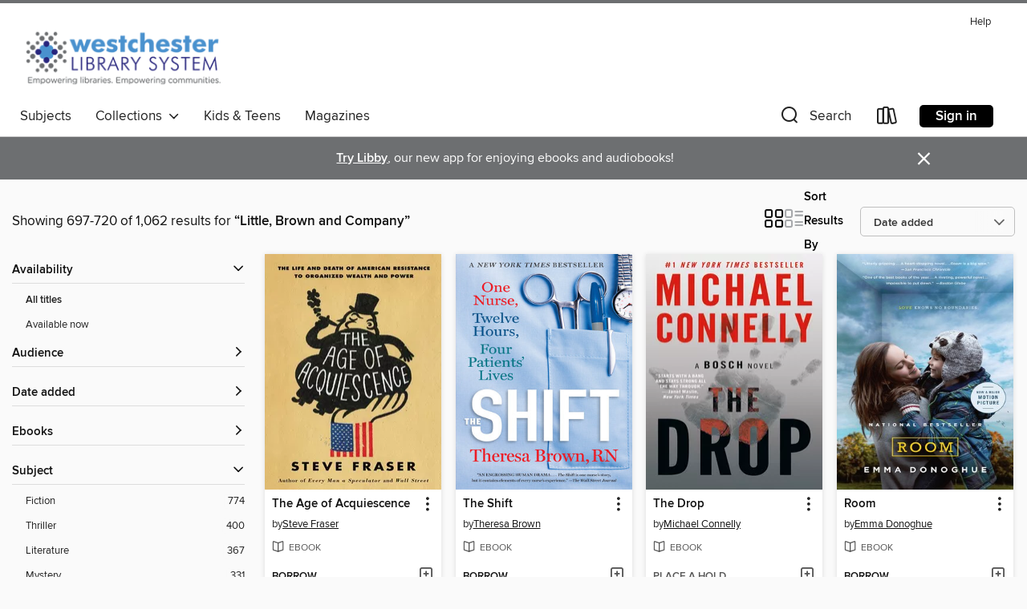

--- FILE ---
content_type: text/html; charset=utf-8
request_url: https://westchester.overdrive.com/westchester-greenburgh/content/search/publisherId?query=42&page=30&sortBy=newlyadded
body_size: 53862
content:
<!DOCTYPE html>
<html lang="en" dir="ltr" class="no-js">
    <head>
        
    
        
    

    <meta name="twitter:title" property="og:title" content="Westchester Library System"/>
    <meta name="twitter:description" property="og:description" content="See search results for &quot;Little, Brown and Company&quot; in the Westchester Library System digital collection."/>
    <meta name="twitter:image" property="og:image" content="https://thunder.cdn.overdrive.com/logos/crushed/1322.png?1"/>
    <meta property="og:url" content="/westchester-greenburgh/content/search/publisherId?query=42&amp;page=30&amp;sortBy=newlyadded"/>
    <meta name="twitter:card" content="summary" />
    <meta property="og:site_name" content="Westchester Library System" />
    <meta name="twitter:site" content="@OverDriveLibs" />
    <meta property="og:locale" content="en" />
    <meta name="description" content="See search results for &quot;Little, Brown and Company&quot; in the Westchester Library System digital collection." />

        <meta http-equiv="X-UA-Compatible" content="IE=edge,chrome=1">
<meta name="viewport" content="width=device-width, initial-scale=1.0 user-scalable=1">





    
        
        
            
        

        <title>Search results for Little, Brown and Company - Westchester Library System - OverDrive</title>
    


<link rel='shortcut icon' type='image/x-icon' href='https://lightning.od-cdn.com/static/img/favicon.bb86d660d3929b5c0c65389d6a8e8aba.ico' />


    
        <meta name="twitter:title" property="og:title" content="Westchester Library System"/>
        <meta name="twitter:description" property="og:description" content="Browse, borrow, and enjoy titles from the Westchester Library System digital collection."/>
        <meta name="twitter:image" property="og:image" content="https://thunder.cdn.overdrive.com/logos/crushed/1322.png?1"/>
        <meta property="og:url" content="/westchester-greenburgh/content/search/publisherId?query=42&amp;page=30&amp;sortBy=newlyadded"/>
        <meta name="twitter:card" content="summary" />
        <meta property="og:site_name" content="Westchester Library System" />
        <meta name="twitter:site" content="@OverDriveLibs" />
        <meta property="og:locale" content="en" />
        
    
<!-- iOS smart app banner -->
    <meta name="apple-itunes-app" content="app-id=1076402606" />
    <!-- Google Play app banner -->
    <link rel="manifest" href="https://lightning.od-cdn.com/static/manifest.ed71e3d923d287cd1dce64ae0d3cc8b8.json">
    <meta name="google-play-app" content="app-id=com.overdrive.mobile.android.libby" />
    <!-- Windows Store app banner -->
    <meta name="msApplication-ID" content="2FA138F6.LibbybyOverDrive" />
    <meta name="msApplication-PackageFamilyName" content="2FA138F6.LibbybyOverDrive_daecb9042jmvt" />


        <link rel="stylesheet" type="text/css" href="https://lightning.od-cdn.com/static/vendor.bundle.min.5eabf64aeb625aca9acda7ccc8bb0256.css" onerror="cdnError(this)" />
        <link rel="stylesheet" type="text/css" href="https://lightning.od-cdn.com/static/app.bundle.min.0daacbc20b85e970d37a37fe3fc3b92b.css" onerror="cdnError(this)" />
        <link rel='shortcut icon' type='image/x-icon' href='https://lightning.od-cdn.com/static/img/favicon.bb86d660d3929b5c0c65389d6a8e8aba.ico' />

        
    <link rel="stylesheet" type="text/css" href="https://lightning.od-cdn.com/static/faceted-media.min.4cf2f9699e20c37ba2839a67bcf88d4d.css" />


        

<link rel="stylesheet" type="text/css" href="/assets/v3/css/45b2cd3100fbdebbdb6e3d5fa7e06ec7/colors.css?primary=%2327237c&primaryR=39&primaryG=35&primaryB=124&primaryFontColor=%23fff&secondary=%236d6f71&secondaryR=109&secondaryG=111&secondaryB=113&secondaryFontColor=%23fff&bannerIsSecondaryColor=false&defaultColor=%23222">

        <script>
    window.OverDrive = window.OverDrive || {};
    window.OverDrive.colors = {};
    window.OverDrive.colors.primary = "#27237c";
    window.OverDrive.colors.secondary = "#6d6f71";
    window.OverDrive.tenant = 219;
    window.OverDrive.libraryName = "Westchester Library System";
    window.OverDrive.advantageKey = "westchester-greenburgh";
    window.OverDrive.libraryKey = "westchester-greenburgh";
    window.OverDrive.accountIds = [-1,62];
    window.OverDrive.parentAccountKey = "westchester";
    window.OverDrive.allFeatures = "";
    window.OverDrive.libraryConfigurations = {"autocomplete":{"enabled":true},"content-holds":{"enabled":true},"getACard":{"enabled":false},"backToMainCollectionLink":{"enabled":true},"promoteLibby":{"enabled":true},"switchToLibby":{"enabled":true},"disableOdAppAccess":{"enabled":true},"bannerIsSecondaryColor":{"enabled":false},"lexileScores":{"enabled":true},"atosLevels":{"enabled":true},"gradeLevels":{"enabled":true},"interestLevels":{"enabled":true},"readingHistory":{"enabled":true},"reciprocalLending":{"enabled":true},"OzoneAuthentication":{"enabled":true},"Notifications":{"enabled":true},"kindleFooter":{"enabled":true},"kindleNav":{"enabled":true},"kindleLoanFormatLimit":{"enabled":true},"kindleSearchOffer":{"enabled":true},"kindleLoanOffer":{"enabled":true},"sampleOnlyMode":{},"luckyDayMenuLink":{"enabled":true},"disableWishlist":{"enabled":false},"simplifiedNavigationBar":{"enabled":false},"geo-idc":{"enabled":false},"libby-footer-promo":{"enabled":false}};
    window.OverDrive.mediaItems = {"201963":{"reserveId":"6f89495e-9a72-49bc-9703-0914854c05f6","subjects":[{"id":"46","name":"Language Arts"},{"id":"67","name":"Politics"},{"id":"111","name":"Nonfiction"},{"id":"114","name":"Media Studies"}],"bisacCodes":["LAN008000","POL065000","REL015000"],"bisac":[{"code":"LAN008000","description":"Language Arts & Disciplines / Journalism"},{"code":"POL065000","description":"Political Science / Political Process / Media & Internet"},{"code":"REL015000","description":"Religion / Christianity / History"}],"levels":[],"creators":[{"id":109513,"name":"The Investigative Staff of the Boston Globe","role":"Author","sortName":"Globe, The Investigative Staff of the Boston"}],"languages":[{"id":"en","name":"English"}],"imprint":{"id":"1955","name":"Back Bay Books"},"isBundledChild":false,"ratings":{"maturityLevel":{"id":"generalcontent","name":"General content"},"naughtyScore":{"id":"GeneralContent","name":"General content"}},"constraints":{"isDisneyEulaRequired":false},"reviewCounts":{"premium":0,"publisherSupplier":0},"isAvailable":true,"isPreReleaseTitle":false,"estimatedReleaseDate":"2008-12-14T05:00:00Z","sample":{"href":"https://samples.overdrive.com/?crid=6F89495E-9A72-49BC-9703-0914854C05F6&.epub-sample.overdrive.com"},"publisher":{"id":"42","name":"Little, Brown and Company"},"subtitle":"The Crisis in the Catholic Church","description":"<B>With this exposé, the <I>Boston Globe</I> presents the single most comprehensive account of the cover-ups, hush money and manipulation used by the Catholic Church to keep its history of sexual abuse secret.<B>","availableCopies":1,"ownedCopies":2,"luckyDayAvailableCopies":0,"luckyDayOwnedCopies":0,"holdsCount":0,"isFastlane":true,"availabilityType":"normal","isRecommendableToLibrary":true,"isOwned":true,"isHoldable":true,"isAdvantageFiltered":false,"visitorEligible":false,"juvenileEligible":false,"youngAdultEligible":false,"contentAccessLevels":0,"classifications":{},"type":{"id":"ebook","name":"eBook"},"covers":{"cover150Wide":{"href":"https://img3.od-cdn.com/ImageType-150/0017-1/6F8/949/5E/{6F89495E-9A72-49BC-9703-0914854C05F6}Img150.jpg","height":200,"width":150,"primaryColor":{"hex":"#E18427","rgb":{"red":225,"green":132,"blue":39}},"isPlaceholderImage":false},"cover300Wide":{"href":"https://img2.od-cdn.com/ImageType-400/0017-1/6F8/949/5E/{6F89495E-9A72-49BC-9703-0914854C05F6}Img400.jpg","height":400,"width":300,"primaryColor":{"hex":"#E18427","rgb":{"red":225,"green":132,"blue":39}},"isPlaceholderImage":false},"cover510Wide":{"href":"https://img2.od-cdn.com/ImageType-100/0017-1/{6F89495E-9A72-49BC-9703-0914854C05F6}Img100.jpg","height":680,"width":510,"primaryColor":{"hex":"#E18427","rgb":{"red":225,"green":132,"blue":39}},"isPlaceholderImage":false}},"id":"201963","firstCreatorName":"The Investigative Staff of the Boston Globe","firstCreatorId":109513,"firstCreatorSortName":"Globe, The Investigative Staff of the Boston","title":"Betrayal","sortTitle":"Betrayal The Crisis in the Catholic Church","starRating":3.7,"starRatingCount":22,"publishDate":"2008-12-14T00:00:00Z","publishDateText":"12/14/2008","formats":[{"identifiers":[{"type":"ISBN","value":"9780316055697"},{"type":"ASIN","value":"B001MT5NSC"}],"rights":[],"onSaleDateUtc":"2008-12-14T05:00:00+00:00","hasAudioSynchronizedText":false,"isBundleParent":false,"isbn":"9780316055697","bundledContent":[],"fulfillmentType":"kindle","id":"ebook-kindle","name":"Kindle Book"},{"identifiers":[{"type":"ISBN","value":"9780316055697"}],"rights":[],"onSaleDateUtc":"2008-12-14T05:00:00+00:00","hasAudioSynchronizedText":false,"isBundleParent":false,"isbn":"9780316055697","bundledContent":[],"sample":{"href":"https://samples.overdrive.com/?crid=6F89495E-9A72-49BC-9703-0914854C05F6&.epub-sample.overdrive.com"},"fulfillmentType":"bifocal","id":"ebook-overdrive","name":"OverDrive Read"},{"identifiers":[{"type":"ISBN","value":"9780316055697"}],"rights":[],"fileSize":26510392,"onSaleDateUtc":"2008-12-14T05:00:00+00:00","hasAudioSynchronizedText":false,"isBundleParent":false,"isbn":"9780316055697","bundledContent":[],"sample":{"href":"https://excerpts.cdn.overdrive.com/FormatType-410/0017-1/6F8/949/5E/Betrayal9780316055697.epub"},"fulfillmentType":"epub","id":"ebook-epub-adobe","name":"EPUB eBook"},{"identifiers":[{"type":"KoboBookID","value":"2e07b960-6da2-392e-bdff-5982171fa673"}],"rights":[],"onSaleDateUtc":"2008-12-14T05:00:00+00:00","hasAudioSynchronizedText":false,"isBundleParent":false,"bundledContent":[],"fulfillmentType":"kobo","id":"ebook-kobo","name":"Kobo eBook"}],"publisherAccount":{"id":"17","name":"Hachette Digital, Inc."}},"459492":{"reserveId":"54ab1fd6-1aa1-4243-b5bd-5edf9378f9ea","subjects":[{"id":"26","name":"Fiction"},{"id":"49","name":"Literature"},{"id":"100","name":"Thriller"}],"bisacCodes":["FIC019000","FIC031100","FIC045000"],"bisac":[{"code":"FIC019000","description":"Fiction / Literary"},{"code":"FIC031100","description":"Fiction / Thrillers / Domestic"},{"code":"FIC045000","description":"Fiction / Family Life / General"}],"levels":[{"value":"4.1","id":"atos","name":"ATOS"},{"value":"730","id":"lexile","name":"Lexile Score"},{"value":"9-12(UG)","id":"interest-level","name":"Interest Level"},{"low":"200","high":"300","value":"2-3","id":"reading-level","name":"Reading Level"}],"creators":[{"id":391424,"name":"Emma Donoghue","role":"Author","sortName":"Donoghue, Emma"}],"languages":[{"id":"en","name":"English"}],"isBundledChild":false,"ratings":{"maturityLevel":{"id":"generalcontent","name":"General content"},"naughtyScore":{"id":"GeneralContent","name":"General content"}},"constraints":{"isDisneyEulaRequired":false},"reviewCounts":{"premium":6,"publisherSupplier":6},"awards":[{"id":14,"description":"Commonwealth Writers' Prize","source":"Commonwealth Foundation"},{"id":73,"description":"Man Booker Prize for Fiction Nominee","source":"The Booker Prize Foundation"},{"id":88,"description":"Alex Award","source":"American Library Association"},{"id":95,"description":"Notable Books for Adults","source":"Notable Books Council"},{"id":97,"description":"The New York Times Best Seller List","source":"The New York Times"},{"id":100,"description":"10 Best Books of 2010","source":"The New York Times"}],"isAvailable":true,"isPreReleaseTitle":false,"estimatedReleaseDate":"2010-09-13T04:00:00Z","sample":{"href":"https://samples.overdrive.com/?crid=54AB1FD6-1AA1-4243-B5BD-5EDF9378F9EA&.epub-sample.overdrive.com"},"publisher":{"id":"42","name":"Little, Brown and Company"},"subtitle":"A Novel","description":"<B>The award-winning bestseller that became one of the most talked about and memorable novels of the decade, <I>Room </I>is &quot;utterly gripping...a heart-stopping novel&quot; (<I>San Francisco Chronicle</I>). </B>&#160; Held captive for years...","availableCopies":2,"ownedCopies":2,"luckyDayAvailableCopies":0,"luckyDayOwnedCopies":0,"holdsCount":0,"isFastlane":true,"availabilityType":"normal","isRecommendableToLibrary":true,"isOwned":true,"isHoldable":true,"isAdvantageFiltered":false,"visitorEligible":false,"juvenileEligible":false,"youngAdultEligible":false,"contentAccessLevels":0,"classifications":{},"type":{"id":"ebook","name":"eBook"},"covers":{"cover150Wide":{"href":"https://img1.od-cdn.com/ImageType-150/0017-1/54A/B1F/D6/{54AB1FD6-1AA1-4243-B5BD-5EDF9378F9EA}Img150.jpg","height":200,"width":150,"primaryColor":{"hex":"#92BAD4","rgb":{"red":146,"green":186,"blue":212}},"isPlaceholderImage":false},"cover300Wide":{"href":"https://img3.od-cdn.com/ImageType-400/0017-1/54A/B1F/D6/{54AB1FD6-1AA1-4243-B5BD-5EDF9378F9EA}Img400.jpg","height":400,"width":300,"primaryColor":{"hex":"#96BFD5","rgb":{"red":150,"green":191,"blue":213}},"isPlaceholderImage":false},"cover510Wide":{"href":"https://img3.od-cdn.com/ImageType-100/0017-1/{54AB1FD6-1AA1-4243-B5BD-5EDF9378F9EA}Img100.jpg","height":680,"width":510,"primaryColor":{"hex":"#96C1D4","rgb":{"red":150,"green":193,"blue":212}},"isPlaceholderImage":false}},"id":"459492","firstCreatorName":"Emma Donoghue","firstCreatorId":391424,"firstCreatorSortName":"Donoghue, Emma","title":"Room","sortTitle":"Room A Novel","starRating":4.1,"starRatingCount":1773,"publishDate":"2010-09-13T00:00:00Z","publishDateText":"09/13/2010","formats":[{"identifiers":[{"type":"ISBN","value":"9780316129114"},{"type":"ASIN","value":"B003YFIUW8"}],"rights":[],"onSaleDateUtc":"2010-09-13T04:00:00+00:00","hasAudioSynchronizedText":false,"isBundleParent":false,"isbn":"9780316129114","bundledContent":[],"fulfillmentType":"kindle","id":"ebook-kindle","name":"Kindle Book"},{"identifiers":[{"type":"ISBN","value":"9780316129114"}],"rights":[],"onSaleDateUtc":"2010-09-13T04:00:00+00:00","hasAudioSynchronizedText":false,"isBundleParent":false,"isbn":"9780316129114","bundledContent":[],"sample":{"href":"https://samples.overdrive.com/?crid=54AB1FD6-1AA1-4243-B5BD-5EDF9378F9EA&.epub-sample.overdrive.com"},"fulfillmentType":"bifocal","id":"ebook-overdrive","name":"OverDrive Read"},{"identifiers":[{"type":"ISBN","value":"9780316129114"}],"rights":[],"fileSize":1734102,"onSaleDateUtc":"2010-09-13T04:00:00+00:00","hasAudioSynchronizedText":false,"isBundleParent":false,"isbn":"9780316129114","bundledContent":[],"sample":{"href":"https://excerpts.cdn.overdrive.com/FormatType-410/0017-1/54A/B1F/D6/RoomANovel9780316129114.epub"},"fulfillmentType":"epub","accessibilityStatements":{"waysOfReading":["NoInfoForModifiableDisplay","FullNonVisualReadingSupport","AlternativeText"],"conformance":["NoInfoForStandards"],"navigation":["StructuredNavigation"],"richContent":[],"hazards":["NoHazards"],"legalConsiderations":[],"additionalInformation":[],"summaryStatement":"This publication conforms to the EPUB Accessibility specification at WCAG 2.0 Level AA."},"id":"ebook-epub-adobe","name":"EPUB eBook"},{"identifiers":[{"type":"KoboBookID","value":"1f6b1d0d-a901-325e-8fae-a7556af3df80"}],"rights":[],"onSaleDateUtc":"2010-09-13T04:00:00+00:00","hasAudioSynchronizedText":false,"isBundleParent":false,"bundledContent":[],"fulfillmentType":"kobo","id":"ebook-kobo","name":"Kobo eBook"}],"publisherAccount":{"id":"17","name":"Hachette Digital, Inc."}},"542114":{"reserveId":"abb71ad1-167f-4e39-a23a-bf37622bced5","subjects":[{"id":"26","name":"Fiction"},{"id":"57","name":"Mystery"},{"id":"86","name":"Suspense"},{"id":"100","name":"Thriller"}],"bisacCodes":["FIC022020","FIC030000","FIC031010"],"bisac":[{"code":"FIC022020","description":"Fiction / Mystery & Detective / Police Procedural"},{"code":"FIC030000","description":"Fiction / Thrillers / Suspense"},{"code":"FIC031010","description":"Fiction / Thrillers / Crime"}],"levels":[{"value":"4.9","id":"atos","name":"ATOS"},{"value":"9-12(UG)","id":"interest-level","name":"Interest Level"},{"low":"300","high":"300","value":"3","id":"reading-level","name":"Reading Level"}],"creators":[{"id":335924,"name":"Michael Connelly","role":"Author","sortName":"Connelly, Michael"}],"languages":[{"id":"en","name":"English"}],"isBundledChild":false,"ratings":{"maturityLevel":{"id":"generalcontent","name":"General content"},"naughtyScore":{"id":"GeneralContent","name":"General content"}},"constraints":{"isDisneyEulaRequired":false},"reviewCounts":{"premium":4,"publisherSupplier":6},"isAvailable":false,"isPreReleaseTitle":false,"estimatedReleaseDate":"2011-11-28T05:00:00Z","sample":{"href":"https://samples.overdrive.com/?crid=ABB71AD1-167F-4E39-A23A-BF37622BCED5&.epub-sample.overdrive.com"},"publisher":{"id":"42","name":"Little, Brown and Company"},"series":"Harry Bosch","description":"<B>In his fierce search for a new case, Detective Harry Bosch discovers a killer hiding behind suspicious DNA evidence — and a political conspiracy that could destroy the Los Angeles Police Department.</B><br>DNA from a 1989 rape and murder...","availableCopies":0,"ownedCopies":1,"luckyDayAvailableCopies":0,"luckyDayOwnedCopies":0,"holdsCount":1,"isFastlane":true,"availabilityType":"normal","isRecommendableToLibrary":true,"isOwned":true,"isHoldable":true,"isAdvantageFiltered":false,"visitorEligible":false,"juvenileEligible":false,"youngAdultEligible":false,"contentAccessLevels":0,"classifications":{},"type":{"id":"ebook","name":"eBook"},"covers":{"cover150Wide":{"href":"https://img1.od-cdn.com/ImageType-150/0017-1/ABB/71A/D1/{ABB71AD1-167F-4E39-A23A-BF37622BCED5}Img150.jpg","height":200,"width":150,"primaryColor":{"hex":"#EDEDED","rgb":{"red":237,"green":237,"blue":237}},"isPlaceholderImage":false},"cover300Wide":{"href":"https://img3.od-cdn.com/ImageType-400/0017-1/ABB/71A/D1/{ABB71AD1-167F-4E39-A23A-BF37622BCED5}Img400.jpg","height":400,"width":300,"primaryColor":{"hex":"#EEECED","rgb":{"red":238,"green":236,"blue":237}},"isPlaceholderImage":false},"cover510Wide":{"href":"https://img1.od-cdn.com/ImageType-100/0017-1/{ABB71AD1-167F-4E39-A23A-BF37622BCED5}Img100.jpg","height":680,"width":510,"primaryColor":{"hex":"#EDEDED","rgb":{"red":237,"green":237,"blue":237}},"isPlaceholderImage":false}},"id":"542114","firstCreatorName":"Michael Connelly","firstCreatorId":335924,"firstCreatorSortName":"Connelly, Michael","title":"The Drop","sortTitle":"Drop","starRating":4.1,"starRatingCount":1078,"publishDate":"2011-11-28T00:00:00Z","publishDateText":"11/28/2011","formats":[{"identifiers":[{"type":"ISBN","value":"9780316150941"},{"type":"ASIN","value":"B004RCNGT4"}],"rights":[],"onSaleDateUtc":"2011-11-28T05:00:00+00:00","hasAudioSynchronizedText":false,"isBundleParent":false,"isbn":"9780316150941","bundledContent":[],"fulfillmentType":"kindle","id":"ebook-kindle","name":"Kindle Book"},{"identifiers":[{"type":"ISBN","value":"9780316069397"}],"rights":[],"onSaleDateUtc":"2011-11-28T05:00:00+00:00","hasAudioSynchronizedText":false,"isBundleParent":false,"isbn":"9780316069397","bundledContent":[],"sample":{"href":"https://samples.overdrive.com/?crid=ABB71AD1-167F-4E39-A23A-BF37622BCED5&.epub-sample.overdrive.com"},"fulfillmentType":"bifocal","id":"ebook-overdrive","name":"OverDrive Read"},{"identifiers":[{"type":"ISBN","value":"9780316069397"}],"rights":[],"fileSize":2407565,"onSaleDateUtc":"2011-11-28T05:00:00+00:00","hasAudioSynchronizedText":false,"isBundleParent":false,"isbn":"9780316069397","bundledContent":[],"sample":{"href":"https://excerpts.cdn.overdrive.com/FormatType-410/0017-1/ABB/71A/D1/Drop9780316069397.epub"},"fulfillmentType":"epub","accessibilityStatements":{"waysOfReading":["NoInfoForModifiableDisplay","SomeNonVisualReadingSupport"],"conformance":["MeetsStandards"],"navigation":[],"richContent":[],"hazards":[],"legalConsiderations":[],"additionalInformation":[],"wcagVersion":"2.1","wcagLevel":"AA"},"id":"ebook-epub-adobe","name":"EPUB eBook"},{"identifiers":[{"type":"KoboBookID","value":"16bd0312-75cf-3088-970a-b779a897cabd"}],"rights":[],"onSaleDateUtc":"2011-11-28T05:00:00+00:00","hasAudioSynchronizedText":false,"isBundleParent":false,"bundledContent":[],"fulfillmentType":"kobo","id":"ebook-kobo","name":"Kobo eBook"}],"publisherAccount":{"id":"17","name":"Hachette Digital, Inc."},"detailedSeries":{"seriesId":512348,"seriesName":"Harry Bosch","readingOrder":"15","rank":257}},"785327":{"reserveId":"23632005-ffd6-453a-8858-211fdc8eadd0","subjects":[{"id":"26","name":"Fiction"},{"id":"49","name":"Literature"},{"id":"80","name":"Science Fiction"}],"bisacCodes":["FIC000000","FIC028010"],"bisac":[{"code":"FIC000000","description":"Fiction / General"},{"code":"FIC028010","description":"Fiction / Science Fiction / Action & Adventure"}],"levels":[{"value":"5.7","id":"atos","name":"ATOS"},{"value":"9-12(UG)","id":"interest-level","name":"Interest Level"},{"low":"400","high":"400","value":"4","id":"reading-level","name":"Reading Level"}],"creators":[{"id":143996,"name":"James Patterson","role":"Author","sortName":"Patterson, James"},{"id":375994,"name":"Michael Ledwidge","role":"Author","sortName":"Ledwidge, Michael"}],"languages":[{"id":"en","name":"English"}],"isBundledChild":false,"ratings":{"maturityLevel":{"id":"generalcontent","name":"General content"},"naughtyScore":{"id":"GeneralContent","name":"General content"}},"constraints":{"isDisneyEulaRequired":false},"reviewCounts":{"premium":2,"publisherSupplier":4},"isAvailable":true,"isPreReleaseTitle":false,"estimatedReleaseDate":"2012-09-03T04:00:00Z","sample":{"href":"https://samples.overdrive.com/?crid=23632005-FFD6-453A-8858-211FDC8EADD0&.epub-sample.overdrive.com"},"publisher":{"id":"42","name":"Little, Brown and Company"},"series":"Zoo","description":"<B>In this pulse-racing </B><I><B>New York Times</B></I><B> bestseller from the world&#39;s #1 bestselling author,</B><B> violent animal attacks are destroying entire cities</B><B>,</B><B> and two unlikely heroes must save the world before...","availableCopies":2,"ownedCopies":2,"luckyDayAvailableCopies":0,"luckyDayOwnedCopies":0,"holdsCount":0,"isFastlane":true,"availabilityType":"normal","isRecommendableToLibrary":true,"isOwned":true,"isHoldable":true,"isAdvantageFiltered":false,"visitorEligible":false,"juvenileEligible":false,"youngAdultEligible":false,"contentAccessLevels":0,"classifications":{},"type":{"id":"ebook","name":"eBook"},"covers":{"cover150Wide":{"href":"https://img2.od-cdn.com/ImageType-150/0017-1/236/320/05/{23632005-FFD6-453A-8858-211FDC8EADD0}Img150.jpg","height":200,"width":150,"primaryColor":{"hex":"#E52C2A","rgb":{"red":229,"green":44,"blue":42}},"isPlaceholderImage":false},"cover300Wide":{"href":"https://img1.od-cdn.com/ImageType-400/0017-1/236/320/05/{23632005-FFD6-453A-8858-211FDC8EADD0}Img400.jpg","height":400,"width":300,"primaryColor":{"hex":"#E12E2A","rgb":{"red":225,"green":46,"blue":42}},"isPlaceholderImage":false},"cover510Wide":{"href":"https://img2.od-cdn.com/ImageType-100/0017-1/{23632005-FFD6-453A-8858-211FDC8EADD0}Img100.jpg","height":680,"width":510,"primaryColor":{"hex":"#E12E2A","rgb":{"red":225,"green":46,"blue":42}},"isPlaceholderImage":false}},"id":"785327","firstCreatorName":"James Patterson","firstCreatorId":143996,"firstCreatorSortName":"Patterson, James","title":"Zoo","sortTitle":"Zoo","starRating":3.8,"starRatingCount":741,"publishDate":"2012-09-03T00:00:00Z","publishDateText":"09/03/2012","formats":[{"identifiers":[{"type":"ISBN","value":"9780316097437"},{"type":"ASIN","value":"B0076DFB2G"}],"rights":[],"onSaleDateUtc":"2012-09-03T04:00:00+00:00","hasAudioSynchronizedText":false,"isBundleParent":false,"isbn":"9780316097437","bundledContent":[],"fulfillmentType":"kindle","id":"ebook-kindle","name":"Kindle Book"},{"identifiers":[{"type":"ISBN","value":"9780316097437"}],"rights":[],"onSaleDateUtc":"2012-09-03T04:00:00+00:00","hasAudioSynchronizedText":false,"isBundleParent":false,"isbn":"9780316097437","bundledContent":[],"sample":{"href":"https://samples.overdrive.com/?crid=23632005-FFD6-453A-8858-211FDC8EADD0&.epub-sample.overdrive.com"},"fulfillmentType":"bifocal","id":"ebook-overdrive","name":"OverDrive Read"},{"identifiers":[{"type":"ISBN","value":"9780316097437"}],"rights":[],"fileSize":5006166,"onSaleDateUtc":"2012-09-03T04:00:00+00:00","hasAudioSynchronizedText":false,"isBundleParent":false,"isbn":"9780316097437","bundledContent":[],"sample":{"href":"https://excerpts.cdn.overdrive.com/FormatType-410/0017-1/236/320/05/Zoo9780316097437.epub"},"fulfillmentType":"epub","accessibilityStatements":{"waysOfReading":["NoInfoForModifiableDisplay","FullNonVisualReadingSupport","AlternativeText"],"conformance":["NoInfoForStandards"],"navigation":["StructuredNavigation"],"richContent":[],"hazards":["NoHazards"],"legalConsiderations":[],"additionalInformation":[],"summaryStatement":"This publication conforms to the EPUB Accessibility specification at WCAG 2.0 Level AA."},"id":"ebook-epub-adobe","name":"EPUB eBook"},{"identifiers":[{"type":"KoboBookID","value":"a10ef75e-f6ea-30ae-8054-a6084e30290d"}],"rights":[],"onSaleDateUtc":"2012-09-03T04:00:00+00:00","hasAudioSynchronizedText":false,"isBundleParent":false,"bundledContent":[],"fulfillmentType":"kobo","id":"ebook-kobo","name":"Kobo eBook"}],"publisherAccount":{"id":"17","name":"Hachette Digital, Inc."},"detailedSeries":{"seriesId":614440,"seriesName":"Zoo","readingOrder":"1","rank":2}},"1085112":{"reserveId":"482e0ad0-a22a-4cc5-ad4b-6a3817925e80","subjects":[{"id":"26","name":"Fiction"},{"id":"49","name":"Literature"},{"id":"115","name":"Historical Fiction"}],"bisacCodes":["FIC014000","FIC043000","FIC046000"],"bisac":[{"code":"FIC014000","description":"FICTION / Historical / General"},{"code":"FIC043000","description":"Fiction / Coming of Age"},{"code":"FIC046000","description":"Fiction / Jewish"}],"levels":[{"value":"5.6","id":"atos","name":"ATOS"},{"value":"9-12(UG)","id":"interest-level","name":"Interest Level"},{"low":"400","high":"400","value":"4","id":"reading-level","name":"Reading Level"}],"creators":[{"id":523141,"name":"Herman Wouk","role":"Author","sortName":"Wouk, Herman"}],"languages":[{"id":"en","name":"English"}],"isBundledChild":false,"ratings":{"maturityLevel":{"id":"generalcontent","name":"General content"},"naughtyScore":{"id":"GeneralContent","name":"General content"}},"constraints":{"isDisneyEulaRequired":false},"reviewCounts":{"premium":0,"publisherSupplier":0},"isAvailable":true,"isPreReleaseTitle":false,"estimatedReleaseDate":"2013-01-15T05:00:00Z","sample":{"href":"https://samples.overdrive.com/?crid=482E0AD0-A22A-4CC5-AD4B-6A3817925E80&.epub-sample.overdrive.com"},"publisher":{"id":"42","name":"Little, Brown and Company"},"description":"<B>Now hailed as a \"proto-feminist classic\" (<I>Vulture</I>), Pulitzer Prize winner Herman Wouk's powerful coming-of-age novel about an ambitious young woman pursuing her artistic dreams in New York City has been a perennial favorite since it was...","availableCopies":2,"ownedCopies":2,"luckyDayAvailableCopies":0,"luckyDayOwnedCopies":0,"holdsCount":0,"isFastlane":true,"availabilityType":"normal","isRecommendableToLibrary":true,"isOwned":true,"isHoldable":true,"isAdvantageFiltered":false,"visitorEligible":false,"juvenileEligible":false,"youngAdultEligible":false,"contentAccessLevels":0,"classifications":{},"type":{"id":"ebook","name":"eBook"},"covers":{"cover150Wide":{"href":"https://img2.od-cdn.com/ImageType-150/0017-1/{482E0AD0-A22A-4CC5-AD4B-6A3817925E80}IMG150.JPG","height":200,"width":150,"primaryColor":{"hex":"#8F979A","rgb":{"red":143,"green":151,"blue":154}},"isPlaceholderImage":false},"cover300Wide":{"href":"https://img3.od-cdn.com/ImageType-400/0017-1/{482E0AD0-A22A-4CC5-AD4B-6A3817925E80}IMG400.JPG","height":400,"width":300,"primaryColor":{"hex":"#969B9F","rgb":{"red":150,"green":155,"blue":159}},"isPlaceholderImage":false},"cover510Wide":{"href":"https://img1.od-cdn.com/ImageType-100/0017-1/{482E0AD0-A22A-4CC5-AD4B-6A3817925E80}IMG100.JPG","height":680,"width":510,"primaryColor":{"hex":"#8E9196","rgb":{"red":142,"green":145,"blue":150}},"isPlaceholderImage":false}},"id":"1085112","firstCreatorName":"Herman Wouk","firstCreatorId":523141,"firstCreatorSortName":"Wouk, Herman","title":"Marjorie Morningstar","sortTitle":"Marjorie Morningstar","starRating":3.7,"starRatingCount":42,"publishDate":"2013-01-15T00:00:00Z","publishDateText":"01/15/2013","formats":[{"identifiers":[{"type":"ISBN","value":"9780316248556"},{"type":"ASIN","value":"B009NL76FE"}],"rights":[],"onSaleDateUtc":"2013-01-15T05:00:00+00:00","hasAudioSynchronizedText":false,"isBundleParent":false,"isbn":"9780316248556","bundledContent":[],"fulfillmentType":"kindle","id":"ebook-kindle","name":"Kindle Book"},{"identifiers":[{"type":"ISBN","value":"9780316248549"}],"rights":[],"onSaleDateUtc":"2013-01-15T05:00:00+00:00","hasAudioSynchronizedText":false,"isBundleParent":false,"isbn":"9780316248549","bundledContent":[],"sample":{"href":"https://samples.overdrive.com/?crid=482E0AD0-A22A-4CC5-AD4B-6A3817925E80&.epub-sample.overdrive.com"},"fulfillmentType":"bifocal","id":"ebook-overdrive","name":"OverDrive Read"},{"identifiers":[{"type":"ISBN","value":"9780316248549"}],"rights":[],"fileSize":2072203,"onSaleDateUtc":"2013-01-15T05:00:00+00:00","hasAudioSynchronizedText":false,"isBundleParent":false,"isbn":"9780316248549","bundledContent":[],"fulfillmentType":"epub","accessibilityStatements":{"waysOfReading":["NoInfoForModifiableDisplay","SomeNonVisualReadingSupport"],"conformance":["NoInfoForStandards"],"navigation":[],"richContent":[],"hazards":[],"legalConsiderations":[],"additionalInformation":[]},"id":"ebook-epub-adobe","name":"EPUB eBook"},{"identifiers":[{"type":"KoboBookID","value":"990ad94d-9a36-3886-8608-c23bb9e01a56"}],"rights":[],"onSaleDateUtc":"2013-01-15T05:00:00+00:00","hasAudioSynchronizedText":false,"isBundleParent":false,"bundledContent":[],"fulfillmentType":"kobo","id":"ebook-kobo","name":"Kobo eBook"}],"publisherAccount":{"id":"17","name":"Hachette Digital, Inc."}},"1346625":{"reserveId":"66df91e7-3b75-4748-9015-0bb084bb2191","subjects":[{"id":"7","name":"Biography & Autobiography"},{"id":"99","name":"Military"},{"id":"111","name":"Nonfiction"}],"bisacCodes":["BIO008000","BIO022000","BIO026000"],"bisac":[{"code":"BIO008000","description":"Biography & Autobiography / Military"},{"code":"BIO022000","description":"Biography & Autobiography / Women"},{"code":"BIO026000","description":"BIOGRAPHY & AUTOBIOGRAPHY / Memoirs"}],"levels":[{"value":"7.5","id":"atos","name":"ATOS"},{"value":"9-12(UG)","id":"interest-level","name":"Interest Level"},{"low":"600","high":"600","value":"6","id":"reading-level","name":"Reading Level"}],"creators":[{"id":475267,"name":"Stella Suberman","role":"Author","sortName":"Suberman, Stella"}],"languages":[{"id":"en","name":"English"}],"imprint":{"id":"209808","name":"Algonquin Books"},"isBundledChild":false,"ratings":{"maturityLevel":{"id":"generalcontent","name":"General content"},"naughtyScore":{"id":"GeneralContent","name":"General content"}},"constraints":{"isDisneyEulaRequired":false},"reviewCounts":{"premium":4,"publisherSupplier":0},"isAvailable":true,"isPreReleaseTitle":false,"estimatedReleaseDate":"2003-10-05T04:00:00Z","sample":{"href":"https://samples.overdrive.com/when-it-was-66df91?.epub-sample.overdrive.com"},"publisher":{"id":"42","name":"Little, Brown and Company"},"subtitle":"A Soldier's Wife on the Home Front","description":"When Stella Suberman wrote her first memoir, The Jew Store, at the age of seventy-six, she was widely praised for shedding light on a forgotten piece of American history—Jewish life in the rural South. In her new memoir, Suberman reveals yet...","availableCopies":1,"ownedCopies":1,"luckyDayAvailableCopies":0,"luckyDayOwnedCopies":0,"holdsCount":0,"isFastlane":true,"availabilityType":"normal","isRecommendableToLibrary":true,"isOwned":true,"isHoldable":true,"isAdvantageFiltered":false,"visitorEligible":false,"juvenileEligible":false,"youngAdultEligible":false,"contentAccessLevels":0,"classifications":{},"type":{"id":"ebook","name":"eBook"},"covers":{"cover150Wide":{"href":"https://img1.od-cdn.com/ImageType-150/0017-1/{66DF91E7-3B75-4748-9015-0BB084BB2191}IMG150.JPG","height":200,"width":150,"primaryColor":{"hex":"#F2E6C0","rgb":{"red":242,"green":230,"blue":192}},"isPlaceholderImage":false},"cover300Wide":{"href":"https://img1.od-cdn.com/ImageType-400/0017-1/{66DF91E7-3B75-4748-9015-0BB084BB2191}IMG400.JPG","height":400,"width":300,"primaryColor":{"hex":"#F4E8C2","rgb":{"red":244,"green":232,"blue":194}},"isPlaceholderImage":false},"cover510Wide":{"href":"https://img2.od-cdn.com/ImageType-100/0017-1/{66DF91E7-3B75-4748-9015-0BB084BB2191}IMG100.JPG","height":680,"width":510,"primaryColor":{"hex":"#F4E8C2","rgb":{"red":244,"green":232,"blue":194}},"isPlaceholderImage":false}},"id":"1346625","firstCreatorName":"Stella Suberman","firstCreatorId":475267,"firstCreatorSortName":"Suberman, Stella","title":"When It Was Our War","sortTitle":"When It Was Our War A Soldiers Wife on the Home Front","starRating":2.3,"starRatingCount":3,"publishDate":"2003-10-05T00:00:00Z","publishDateText":"10/05/2003","formats":[{"identifiers":[{"type":"ASIN","value":"B00AFKIR2S"}],"rights":[],"onSaleDateUtc":"2003-10-05T04:00:00+00:00","hasAudioSynchronizedText":false,"isBundleParent":false,"bundledContent":[],"fulfillmentType":"kindle","id":"ebook-kindle","name":"Kindle Book"},{"identifiers":[{"type":"ISBN","value":"9781565129092"}],"rights":[],"onSaleDateUtc":"2003-10-05T04:00:00+00:00","hasAudioSynchronizedText":false,"isBundleParent":false,"isbn":"9781565129092","bundledContent":[],"sample":{"href":"https://samples.overdrive.com/when-it-was-66df91?.epub-sample.overdrive.com"},"fulfillmentType":"bifocal","id":"ebook-overdrive","name":"OverDrive Read"},{"identifiers":[{"type":"ISBN","value":"9781565129092"}],"rights":[],"fileSize":2046449,"onSaleDateUtc":"2003-10-05T04:00:00+00:00","hasAudioSynchronizedText":false,"isBundleParent":false,"isbn":"9781565129092","bundledContent":[],"fulfillmentType":"epub","accessibilityStatements":{"waysOfReading":["NoInfoForModifiableDisplay","SomeNonVisualReadingSupport"],"conformance":["NoInfoForStandards"],"navigation":[],"richContent":[],"hazards":[],"legalConsiderations":[],"additionalInformation":[]},"id":"ebook-epub-adobe","name":"EPUB eBook"},{"identifiers":[{"type":"KoboBookID","value":"3d032a86-4c0d-3048-bee8-1d903f6d1817"}],"rights":[],"onSaleDateUtc":"2003-10-05T04:00:00+00:00","hasAudioSynchronizedText":false,"isBundleParent":false,"bundledContent":[],"fulfillmentType":"kobo","id":"ebook-kobo","name":"Kobo eBook"}],"publisherAccount":{"id":"17","name":"Hachette Digital, Inc."}},"1759646":{"reserveId":"ed63900b-749b-41ce-8da3-02d5b1649758","subjects":[{"id":"27","name":"Finance"},{"id":"36","name":"History"},{"id":"111","name":"Nonfiction"}],"bisacCodes":["HIS031000","HIS036040","HIS054000"],"bisac":[{"code":"HIS031000","description":"HISTORY / Revolutions, Uprisings & Rebellions"},{"code":"HIS036040","description":"History / United States / 19th Century"},{"code":"HIS054000","description":"History / Social History"}],"levels":[],"creators":[{"id":504180,"name":"Steve Fraser","role":"Author","sortName":"Fraser, Steve"}],"languages":[{"id":"en","name":"English"}],"isBundledChild":false,"ratings":{"maturityLevel":{"id":"generalcontent","name":"General content"},"naughtyScore":{"id":"GeneralContent","name":"General content"}},"constraints":{"isDisneyEulaRequired":false},"reviewCounts":{"premium":4,"publisherSupplier":6},"isAvailable":true,"isPreReleaseTitle":false,"estimatedReleaseDate":"2015-02-17T05:00:00Z","sample":{"href":"https://samples.overdrive.com/age-of-acquiescence?.epub-sample.overdrive.com"},"publisher":{"id":"42","name":"Little, Brown and Company"},"subtitle":"The Life and Death of American Resistance to Organized Wealth and Power","description":"<B>A groundbreaking investigation of how and why, from the 18th century to the present day, American resistance to our ruling elites has vanished.</B><br> From the American Revolution through the Civil Rights movement, Americans have long...","availableCopies":1,"ownedCopies":1,"luckyDayAvailableCopies":0,"luckyDayOwnedCopies":0,"holdsCount":0,"isFastlane":true,"availabilityType":"normal","isRecommendableToLibrary":true,"isOwned":true,"isHoldable":true,"isAdvantageFiltered":false,"visitorEligible":false,"juvenileEligible":false,"youngAdultEligible":false,"contentAccessLevels":0,"classifications":{},"type":{"id":"ebook","name":"eBook"},"covers":{"cover150Wide":{"href":"https://img2.od-cdn.com/ImageType-150/0017-1/{ED63900B-749B-41CE-8DA3-02D5B1649758}IMG150.JPG","height":200,"width":150,"primaryColor":{"hex":"#DDBB74","rgb":{"red":221,"green":187,"blue":116}},"isPlaceholderImage":false},"cover300Wide":{"href":"https://img2.od-cdn.com/ImageType-400/0017-1/{ED63900B-749B-41CE-8DA3-02D5B1649758}IMG400.JPG","height":400,"width":300,"primaryColor":{"hex":"#DFBB71","rgb":{"red":223,"green":187,"blue":113}},"isPlaceholderImage":false},"cover510Wide":{"href":"https://img1.od-cdn.com/ImageType-100/0017-1/{ED63900B-749B-41CE-8DA3-02D5B1649758}IMG100.JPG","height":680,"width":510,"primaryColor":{"hex":"#E0BC70","rgb":{"red":224,"green":188,"blue":112}},"isPlaceholderImage":false}},"id":"1759646","firstCreatorName":"Steve Fraser","firstCreatorId":504180,"firstCreatorSortName":"Fraser, Steve","title":"The Age of Acquiescence","sortTitle":"Age of Acquiescence The Life and Death of American Resistance to Organized Wealth and Power","starRating":4.4,"starRatingCount":8,"publishDate":"2015-02-17T00:00:00Z","publishDateText":"02/17/2015","formats":[{"identifiers":[{"type":"ISBN","value":"9780316333757"},{"type":"ASIN","value":"B00KVK31LY"}],"rights":[],"onSaleDateUtc":"2015-02-17T05:00:00+00:00","hasAudioSynchronizedText":false,"isBundleParent":false,"isbn":"9780316333757","bundledContent":[],"fulfillmentType":"kindle","id":"ebook-kindle","name":"Kindle Book"},{"identifiers":[{"type":"ISBN","value":"9780316333740"}],"rights":[],"onSaleDateUtc":"2015-02-17T05:00:00+00:00","hasAudioSynchronizedText":false,"isBundleParent":false,"isbn":"9780316333740","bundledContent":[],"sample":{"href":"https://samples.overdrive.com/age-of-acquiescence?.epub-sample.overdrive.com"},"fulfillmentType":"bifocal","id":"ebook-overdrive","name":"OverDrive Read"},{"identifiers":[{"type":"ISBN","value":"9780316333740"}],"rights":[],"fileSize":866141,"onSaleDateUtc":"2015-02-17T05:00:00+00:00","hasAudioSynchronizedText":false,"isBundleParent":false,"isbn":"9780316333740","bundledContent":[],"fulfillmentType":"epub","accessibilityStatements":{"waysOfReading":["NoInfoForModifiableDisplay","SomeNonVisualReadingSupport"],"conformance":["NoInfoForStandards"],"navigation":[],"richContent":[],"hazards":[],"legalConsiderations":[],"additionalInformation":[]},"id":"ebook-epub-adobe","name":"EPUB eBook"},{"identifiers":[{"type":"KoboBookID","value":"b65a5641-9155-331b-8cff-0bbe6fd55ca2"}],"rights":[],"onSaleDateUtc":"2015-02-17T05:00:00+00:00","hasAudioSynchronizedText":false,"isBundleParent":false,"bundledContent":[],"fulfillmentType":"kobo","id":"ebook-kobo","name":"Kobo eBook"}],"publisherAccount":{"id":"17","name":"Hachette Digital, Inc."}},"1897730":{"reserveId":"9e49be7d-5af1-4d47-a150-425fd7f6492d","subjects":[{"id":"35","name":"Health & Fitness"},{"id":"111","name":"Nonfiction"}],"bisacCodes":["HEA017000","HEA039110","HEA039140"],"bisac":[{"code":"HEA017000","description":"Health & Fitness / Diet & Nutrition / Nutrition"},{"code":"HEA039110","description":"Health & Fitness / Diseases / Nervous System (incl. Brain)"},{"code":"HEA039140","description":"Health & Fitness / Diseases / Alzheimer's & Dementia"}],"levels":[],"creators":[{"id":424942,"name":"David Perlmutter","role":"Author","sortName":"Perlmutter, David"}],"languages":[{"id":"en","name":"English"}],"imprint":{"id":"117874","name":"Little, Brown Spark"},"isBundledChild":false,"ratings":{"maturityLevel":{"id":"generalcontent","name":"General content"},"naughtyScore":{"id":"GeneralContent","name":"General content"}},"constraints":{"isDisneyEulaRequired":false},"reviewCounts":{"premium":1,"publisherSupplier":5},"isAvailable":true,"isPreReleaseTitle":false,"estimatedReleaseDate":"2015-04-28T04:00:00Z","sample":{"href":"https://samples.overdrive.com/brain-maker?.epub-sample.overdrive.com"},"publisher":{"id":"42","name":"Little, Brown and Company"},"subtitle":"The Power of Gut Microbes to Heal and Protect Your Brain--for Life","description":"<B>The bestselling author of <I>Grain Brain</I> uncovers the powerful role of gut bacteria in determining your brain's destiny.</B><br> Debilitating brain disorders are on the rise-from children diagnosed with autism and ADHD to adults developing...","availableCopies":1,"ownedCopies":1,"luckyDayAvailableCopies":0,"luckyDayOwnedCopies":0,"holdsCount":0,"isFastlane":true,"availabilityType":"normal","isRecommendableToLibrary":true,"isOwned":true,"isHoldable":true,"isAdvantageFiltered":false,"visitorEligible":false,"juvenileEligible":false,"youngAdultEligible":false,"contentAccessLevels":0,"classifications":{},"type":{"id":"ebook","name":"eBook"},"covers":{"cover150Wide":{"href":"https://img3.od-cdn.com/ImageType-150/0017-1/{9E49BE7D-5AF1-4D47-A150-425FD7F6492D}IMG150.JPG","height":200,"width":150,"primaryColor":{"hex":"#FEFEFE","rgb":{"red":254,"green":254,"blue":254}},"isPlaceholderImage":false},"cover300Wide":{"href":"https://img2.od-cdn.com/ImageType-400/0017-1/{9E49BE7D-5AF1-4D47-A150-425FD7F6492D}IMG400.JPG","height":400,"width":300,"primaryColor":{"hex":"#FFFFFF","rgb":{"red":255,"green":255,"blue":255}},"isPlaceholderImage":false},"cover510Wide":{"href":"https://img2.od-cdn.com/ImageType-100/0017-1/{9E49BE7D-5AF1-4D47-A150-425FD7F6492D}IMG100.JPG","height":680,"width":510,"primaryColor":{"hex":"#FEFEFE","rgb":{"red":254,"green":254,"blue":254}},"isPlaceholderImage":false}},"id":"1897730","firstCreatorName":"David Perlmutter","firstCreatorId":424942,"firstCreatorSortName":"Perlmutter, David","title":"Brain Maker","sortTitle":"Brain Maker The Power of Gut Microbes to Heal and Protect Your Brainfor Life","starRating":4.1,"starRatingCount":154,"publishDate":"2015-04-28T00:00:00Z","publishDateText":"04/28/2015","formats":[{"identifiers":[{"type":"ISBN","value":"9780316342445"},{"type":"ASIN","value":"B00MEMMS9I"}],"rights":[],"onSaleDateUtc":"2015-04-28T04:00:00+00:00","hasAudioSynchronizedText":false,"isBundleParent":false,"isbn":"9780316342445","bundledContent":[],"fulfillmentType":"kindle","id":"ebook-kindle","name":"Kindle Book"},{"identifiers":[{"type":"ISBN","value":"9780316380089"}],"rights":[],"fileSize":1636290,"onSaleDateUtc":"2015-04-28T04:00:00+00:00","hasAudioSynchronizedText":false,"isBundleParent":false,"isbn":"9780316380089","bundledContent":[],"sample":{"href":"https://samples.overdrive.com/brain-maker?.epub-sample.overdrive.com"},"fulfillmentType":"bifocal","id":"ebook-overdrive","name":"OverDrive Read"},{"identifiers":[{"type":"ISBN","value":"9780316380089"}],"rights":[],"fileSize":2149654,"onSaleDateUtc":"2015-04-28T04:00:00+00:00","hasAudioSynchronizedText":false,"isBundleParent":false,"isbn":"9780316380089","bundledContent":[],"fulfillmentType":"epub","accessibilityStatements":{"waysOfReading":["NoInfoForModifiableDisplay","FullNonVisualReadingSupport"],"conformance":["NoInfoForStandards"],"navigation":["StructuredNavigation"],"richContent":[],"hazards":["NoHazards"],"legalConsiderations":[],"additionalInformation":[],"summaryStatement":"This publication conforms to the EPUB Accessibility specification at WCAG 2.0 Level AA."},"id":"ebook-epub-adobe","name":"EPUB eBook"},{"identifiers":[{"type":"KoboBookID","value":"138c68bb-4bc8-31c1-8c49-59f1be21809e"}],"rights":[],"onSaleDateUtc":"2015-04-28T04:00:00+00:00","hasAudioSynchronizedText":false,"isBundleParent":false,"bundledContent":[],"fulfillmentType":"kobo","id":"ebook-kobo","name":"Kobo eBook"}],"publisherAccount":{"id":"17","name":"Hachette Digital, Inc."}},"1897755":{"reserveId":"433c7861-5c54-494f-b432-5a8b7838736c","subjects":[{"id":"26","name":"Fiction"},{"id":"49","name":"Literature"}],"bisacCodes":["FIC038000","FIC043000","FIC045000"],"bisac":[{"code":"FIC038000","description":"Fiction / Sports"},{"code":"FIC043000","description":"Fiction / Coming of Age"},{"code":"FIC045000","description":"Fiction / Family Life / General"}],"levels":[],"creators":[{"id":143996,"name":"James Patterson","role":"Author","sortName":"Patterson, James"}],"languages":[{"id":"en","name":"English"}],"isBundledChild":false,"ratings":{"maturityLevel":{"id":"generalcontent","name":"General content"},"naughtyScore":{"id":"GeneralContent","name":"General content"}},"constraints":{"isDisneyEulaRequired":false},"reviewCounts":{"premium":0,"publisherSupplier":0},"awards":[{"id":97,"description":"The New York Times Best Seller List","source":"The New York Times"}],"isAvailable":true,"isPreReleaseTitle":false,"estimatedReleaseDate":"2015-04-06T04:00:00Z","sample":{"href":"https://samples.overdrive.com/miracle-at-augusta-433c78?.epub-sample.overdrive.com"},"publisher":{"id":"42","name":"Little, Brown and Company"},"series":"Miracle","description":"<B>One year after his big golf tournament win, Travis McKinley struggles to find a place in the world of professional sports in this inspiring novel </B><B>from the world&#39;s #1 bestselling author.</B><BR /> &#160;<BR /> A year ago, unknown...","availableCopies":3,"ownedCopies":3,"luckyDayAvailableCopies":0,"luckyDayOwnedCopies":0,"holdsCount":0,"isFastlane":true,"availabilityType":"normal","isRecommendableToLibrary":true,"isOwned":true,"isHoldable":true,"isAdvantageFiltered":false,"visitorEligible":false,"juvenileEligible":false,"youngAdultEligible":false,"contentAccessLevels":0,"classifications":{},"type":{"id":"ebook","name":"eBook"},"covers":{"cover150Wide":{"href":"https://img1.od-cdn.com/ImageType-150/0017-1/433/C78/61/{433C7861-5C54-494F-B432-5A8B7838736C}Img150.jpg","height":200,"width":150,"primaryColor":{"hex":"#A8C7DC","rgb":{"red":168,"green":199,"blue":220}},"isPlaceholderImage":false},"cover300Wide":{"href":"https://img1.od-cdn.com/ImageType-400/0017-1/433/C78/61/{433C7861-5C54-494F-B432-5A8B7838736C}Img400.jpg","height":400,"width":300,"primaryColor":{"hex":"#A8C8DD","rgb":{"red":168,"green":200,"blue":221}},"isPlaceholderImage":false},"cover510Wide":{"href":"https://img2.od-cdn.com/ImageType-100/0017-1/{433C7861-5C54-494F-B432-5A8B7838736C}Img100.jpg","height":680,"width":510,"primaryColor":{"hex":"#A9C8DC","rgb":{"red":169,"green":200,"blue":220}},"isPlaceholderImage":false}},"id":"1897755","firstCreatorName":"James Patterson","firstCreatorId":143996,"firstCreatorSortName":"Patterson, James","title":"Miracle at Augusta","sortTitle":"Miracle at Augusta","starRating":3.8,"starRatingCount":256,"publishDate":"2015-04-06T00:00:00Z","publishDateText":"04/06/2015","formats":[{"identifiers":[{"type":"ISBN","value":"9780316410960"},{"type":"ASIN","value":"B00QQQL8XU"}],"rights":[],"onSaleDateUtc":"2015-04-06T04:00:00+00:00","hasAudioSynchronizedText":false,"isBundleParent":false,"isbn":"9780316410960","bundledContent":[],"fulfillmentType":"kindle","id":"ebook-kindle","name":"Kindle Book"},{"identifiers":[{"type":"ISBN","value":"9780316410960"}],"rights":[],"onSaleDateUtc":"2015-04-06T04:00:00+00:00","hasAudioSynchronizedText":false,"isBundleParent":false,"isbn":"9780316410960","bundledContent":[],"sample":{"href":"https://samples.overdrive.com/miracle-at-augusta-433c78?.epub-sample.overdrive.com"},"fulfillmentType":"bifocal","id":"ebook-overdrive","name":"OverDrive Read"},{"identifiers":[{"type":"ISBN","value":"9780316410960"}],"rights":[],"fileSize":826356,"onSaleDateUtc":"2015-04-06T04:00:00+00:00","hasAudioSynchronizedText":false,"isBundleParent":false,"isbn":"9780316410960","bundledContent":[],"fulfillmentType":"epub","id":"ebook-epub-adobe","name":"EPUB eBook"},{"identifiers":[{"type":"KoboBookID","value":"614fb4f4-6230-3885-9caa-8a3d7f6a6c8a"}],"rights":[],"onSaleDateUtc":"2015-04-06T04:00:00+00:00","hasAudioSynchronizedText":false,"isBundleParent":false,"bundledContent":[],"fulfillmentType":"kobo","id":"ebook-kobo","name":"Kobo eBook"}],"publisherAccount":{"id":"17","name":"Hachette Digital, Inc."},"detailedSeries":{"seriesId":503121,"seriesName":"Miracle","readingOrder":"2","rank":3}},"1944586":{"reserveId":"2646ba97-5f75-4aa0-83eb-76f3d49d7634","subjects":[{"id":"26","name":"Fiction"},{"id":"49","name":"Literature"},{"id":"100","name":"Thriller"},{"id":"115","name":"Historical Fiction"}],"bisacCodes":["FIC014050","FIC019000","FIC045000"],"bisac":[{"code":"FIC014050","description":"FICTION / Historical / 20th Century / World War II & Holocaust"},{"code":"FIC019000","description":"Fiction / Literary"},{"code":"FIC045000","description":"Fiction / Family Life / General"}],"levels":[],"creators":[{"id":200342,"name":"Kate Atkinson","role":"Author","sortName":"Atkinson, Kate"}],"languages":[{"id":"en","name":"English"}],"isBundledChild":false,"ratings":{"maturityLevel":{"id":"generalcontent","name":"General content"},"naughtyScore":{"id":"GeneralContent","name":"General content"}},"constraints":{"isDisneyEulaRequired":false},"reviewCounts":{"premium":6,"publisherSupplier":0},"awards":[{"id":97,"description":"The New York Times Best Seller List","source":"The New York Times"}],"isAvailable":true,"isPreReleaseTitle":false,"estimatedReleaseDate":"2015-05-05T04:00:00Z","sample":{"href":"https://samples.overdrive.com/god-in-ruins-2646ba?.epub-sample.overdrive.com"},"publisher":{"id":"42","name":"Little, Brown and Company"},"subtitle":"A Novel","series":"Todd Family","description":"<B>This stunning companion to Kate Atkinson's #1 bestseller <I>Life After Life</I>, \"one of the best novels I've read this century\" (Gillian Flynn), follows Ursula's brother Teddy as he navigates an unknown future after a perilous war.</B><br>...","availableCopies":11,"ownedCopies":14,"luckyDayAvailableCopies":0,"luckyDayOwnedCopies":0,"holdsCount":0,"isFastlane":true,"availabilityType":"normal","isRecommendableToLibrary":true,"isOwned":true,"isHoldable":true,"isAdvantageFiltered":false,"visitorEligible":false,"juvenileEligible":false,"youngAdultEligible":false,"contentAccessLevels":0,"classifications":{},"type":{"id":"ebook","name":"eBook"},"covers":{"cover150Wide":{"href":"https://img2.od-cdn.com/ImageType-150/0017-1/264/6BA/97/{2646BA97-5F75-4AA0-83EB-76F3D49D7634}Img150.jpg","height":200,"width":150,"primaryColor":{"hex":"#E86350","rgb":{"red":232,"green":99,"blue":80}},"isPlaceholderImage":false},"cover300Wide":{"href":"https://img2.od-cdn.com/ImageType-400/0017-1/264/6BA/97/{2646BA97-5F75-4AA0-83EB-76F3D49D7634}Img400.jpg","height":400,"width":300,"primaryColor":{"hex":"#E86350","rgb":{"red":232,"green":99,"blue":80}},"isPlaceholderImage":false},"cover510Wide":{"href":"https://img1.od-cdn.com/ImageType-100/0017-1/{2646BA97-5F75-4AA0-83EB-76F3D49D7634}Img100.jpg","height":680,"width":510,"primaryColor":{"hex":"#E86350","rgb":{"red":232,"green":99,"blue":80}},"isPlaceholderImage":false}},"id":"1944586","firstCreatorName":"Kate Atkinson","firstCreatorId":200342,"firstCreatorSortName":"Atkinson, Kate","title":"A God in Ruins","sortTitle":"God in Ruins A Novel","starRating":3.8,"starRatingCount":682,"publishDate":"2015-05-05T00:00:00Z","publishDateText":"05/05/2015","formats":[{"identifiers":[{"type":"ISBN","value":"9780316341530"},{"type":"ASIN","value":"B00NERQQXG"}],"rights":[],"onSaleDateUtc":"2015-05-05T04:00:00+00:00","hasAudioSynchronizedText":false,"isBundleParent":false,"isbn":"9780316341530","bundledContent":[],"fulfillmentType":"kindle","id":"ebook-kindle","name":"Kindle Book"},{"identifiers":[{"type":"ISBN","value":"9780316341554"}],"rights":[],"fileSize":762427,"onSaleDateUtc":"2015-05-05T04:00:00+00:00","hasAudioSynchronizedText":false,"isBundleParent":false,"isbn":"9780316341554","bundledContent":[],"sample":{"href":"https://samples.overdrive.com/god-in-ruins-2646ba?.epub-sample.overdrive.com"},"fulfillmentType":"bifocal","id":"ebook-overdrive","name":"OverDrive Read"},{"identifiers":[{"type":"ISBN","value":"9780316341554"}],"rights":[],"fileSize":990296,"onSaleDateUtc":"2015-05-05T04:00:00+00:00","hasAudioSynchronizedText":false,"isBundleParent":false,"isbn":"9780316341554","bundledContent":[],"fulfillmentType":"epub","id":"ebook-epub-adobe","name":"EPUB eBook"},{"identifiers":[{"type":"KoboBookID","value":"3fe78054-b770-3064-a9e0-5e17bfffd247"}],"rights":[],"onSaleDateUtc":"2015-05-05T04:00:00+00:00","hasAudioSynchronizedText":false,"isBundleParent":false,"bundledContent":[],"fulfillmentType":"kobo","id":"ebook-kobo","name":"Kobo eBook"}],"publisherAccount":{"id":"17","name":"Hachette Digital, Inc."},"detailedSeries":{"seriesId":529604,"seriesName":"Todd Family","readingOrder":"2","rank":14}},"1980957":{"reserveId":"3b85cb4d-3376-4f7f-b2e8-d195b7101726","subjects":[{"id":"26","name":"Fiction"},{"id":"49","name":"Literature"}],"bisacCodes":["FIC044000","FIC045010","FIC071000"],"bisac":[{"code":"FIC044000","description":"Fiction / Contemporary Women"},{"code":"FIC045010","description":"Fiction / Family Life / Marriage & Divorce"},{"code":"FIC071000","description":"Fiction / Friendship"}],"levels":[],"creators":[{"id":79131,"name":"Elin Hilderbrand","role":"Author","sortName":"Hilderbrand, Elin"}],"languages":[{"id":"en","name":"English"}],"isBundledChild":false,"ratings":{"maturityLevel":{"id":"generalcontent","name":"General content"},"naughtyScore":{"id":"GeneralContent","name":"General content"}},"constraints":{"isDisneyEulaRequired":false},"reviewCounts":{"premium":3,"publisherSupplier":6},"awards":[{"id":97,"description":"The New York Times Best Seller List","source":"The New York Times"}],"isAvailable":true,"isPreReleaseTitle":false,"estimatedReleaseDate":"2015-06-16T04:00:00Z","sample":{"href":"https://samples.overdrive.com/?crid=3b85cb4d-3376-4f7f-b2e8-d195b7101726&.epub-sample.overdrive.com"},"publisher":{"id":"42","name":"Little, Brown and Company"},"subtitle":"A Novel","description":"<B>A friendship is tested in this &quot;thrilling&quot; page-turner from <I>New York Times</I> bestselling author Elin Hilderbrand (<I>Us Weekly</I>). </B><BR />Madeline King and Grace Pancik are best friends and the envy of Nantucket for their...","availableCopies":15,"ownedCopies":16,"luckyDayAvailableCopies":0,"luckyDayOwnedCopies":0,"holdsCount":0,"isFastlane":true,"availabilityType":"normal","isRecommendableToLibrary":true,"isOwned":true,"isHoldable":true,"isAdvantageFiltered":false,"visitorEligible":false,"juvenileEligible":false,"youngAdultEligible":false,"contentAccessLevels":0,"classifications":{},"type":{"id":"ebook","name":"eBook"},"covers":{"cover150Wide":{"href":"https://img3.od-cdn.com/ImageType-150/0017-1/{3B85CB4D-3376-4F7F-B2E8-D195B7101726}IMG150.JPG","height":200,"width":150,"primaryColor":{"hex":"#75C0DF","rgb":{"red":117,"green":192,"blue":223}},"isPlaceholderImage":false},"cover300Wide":{"href":"https://img2.od-cdn.com/ImageType-400/0017-1/{3B85CB4D-3376-4F7F-B2E8-D195B7101726}IMG400.JPG","height":400,"width":300,"primaryColor":{"hex":"#6CBDD8","rgb":{"red":108,"green":189,"blue":216}},"isPlaceholderImage":false},"cover510Wide":{"href":"https://img2.od-cdn.com/ImageType-100/0017-1/{3B85CB4D-3376-4F7F-B2E8-D195B7101726}IMG100.JPG","height":680,"width":510,"primaryColor":{"hex":"#6CBBD9","rgb":{"red":108,"green":187,"blue":217}},"isPlaceholderImage":false}},"id":"1980957","firstCreatorName":"Elin Hilderbrand","firstCreatorId":79131,"firstCreatorSortName":"Hilderbrand, Elin","title":"The Rumor","sortTitle":"Rumor A Novel","starRating":3.9,"starRatingCount":1718,"publishDate":"2015-06-16T00:00:00Z","publishDateText":"06/16/2015","formats":[{"identifiers":[{"type":"ISBN","value":"9780316337649"},{"type":"ASIN","value":"B00O7X61S6"}],"rights":[],"onSaleDateUtc":"2015-06-16T04:00:00+00:00","hasAudioSynchronizedText":false,"isBundleParent":false,"isbn":"9780316337649","bundledContent":[],"fulfillmentType":"kindle","id":"ebook-kindle","name":"Kindle Book"},{"identifiers":[{"type":"ISBN","value":"9780316334501"}],"rights":[],"fileSize":1205316,"onSaleDateUtc":"2015-06-16T04:00:00+00:00","hasAudioSynchronizedText":false,"isBundleParent":false,"isbn":"9780316334501","bundledContent":[],"sample":{"href":"https://samples.overdrive.com/?crid=3b85cb4d-3376-4f7f-b2e8-d195b7101726&.epub-sample.overdrive.com"},"fulfillmentType":"bifocal","id":"ebook-overdrive","name":"OverDrive Read"},{"identifiers":[{"type":"ISBN","value":"9780316334501"}],"rights":[],"fileSize":2334576,"onSaleDateUtc":"2015-06-16T04:00:00+00:00","hasAudioSynchronizedText":false,"isBundleParent":false,"isbn":"9780316334501","bundledContent":[],"fulfillmentType":"epub","accessibilityStatements":{"waysOfReading":["NoInfoForModifiableDisplay","SomeNonVisualReadingSupport"],"conformance":["MeetsStandards"],"navigation":[],"richContent":[],"hazards":[],"legalConsiderations":[],"additionalInformation":[],"wcagVersion":"2.1","wcagLevel":"AA"},"id":"ebook-epub-adobe","name":"EPUB eBook"},{"identifiers":[{"type":"KoboBookID","value":"e7ca9ea5-8891-3f4d-8b76-6bbc8e5d6313"}],"rights":[],"onSaleDateUtc":"2015-06-16T04:00:00+00:00","hasAudioSynchronizedText":false,"isBundleParent":false,"bundledContent":[],"fulfillmentType":"kobo","id":"ebook-kobo","name":"Kobo eBook"}],"publisherAccount":{"id":"17","name":"Hachette Digital, Inc."}},"2019446":{"reserveId":"38850924-a05c-421f-a002-f2b11fad4202","subjects":[{"id":"26","name":"Fiction"},{"id":"49","name":"Literature"},{"id":"115","name":"Historical Fiction"}],"bisacCodes":["FIC014000","FIC041000","FIC045000"],"bisac":[{"code":"FIC014000","description":"FICTION / Historical / General"},{"code":"FIC041000","description":"FICTION / Biographical & Autofiction"},{"code":"FIC045000","description":"Fiction / Family Life / General"}],"levels":[],"creators":[{"id":150075,"name":"Liza Klaussmann","role":"Author","sortName":"Klaussmann, Liza"}],"languages":[{"id":"en","name":"English"}],"isBundledChild":false,"ratings":{"maturityLevel":{"id":"generalcontent","name":"General content"},"naughtyScore":{"id":"GeneralContent","name":"General content"}},"constraints":{"isDisneyEulaRequired":false},"reviewCounts":{"premium":4,"publisherSupplier":0},"isAvailable":true,"isPreReleaseTitle":false,"estimatedReleaseDate":"2015-08-04T04:00:00Z","sample":{"href":"https://samples.overdrive.com/?crid=38850924-a05c-421f-a002-f2b11fad4202&.epub-sample.overdrive.com"},"publisher":{"id":"42","name":"Little, Brown and Company"},"subtitle":"A Novel","description":"<B>A dazzling novel set in the French Riviera based on the real-life inspirations for F. Scott Fitzgerald's <I>Tender is The Night</I>.</B><br> When Sara Wiborg and Gerald Murphy met and married, they set forth to create a beautiful world...","availableCopies":1,"ownedCopies":1,"luckyDayAvailableCopies":0,"luckyDayOwnedCopies":0,"holdsCount":0,"isFastlane":true,"availabilityType":"normal","isRecommendableToLibrary":true,"isOwned":true,"isHoldable":true,"isAdvantageFiltered":false,"visitorEligible":false,"juvenileEligible":false,"youngAdultEligible":false,"contentAccessLevels":0,"classifications":{},"type":{"id":"ebook","name":"eBook"},"covers":{"cover150Wide":{"href":"https://img1.od-cdn.com/ImageType-150/0017-1/{38850924-A05C-421F-A002-F2B11FAD4202}IMG150.JPG","height":200,"width":150,"primaryColor":{"hex":"#5C2F2A","rgb":{"red":92,"green":47,"blue":42}},"isPlaceholderImage":false},"cover300Wide":{"href":"https://img1.od-cdn.com/ImageType-400/0017-1/{38850924-A05C-421F-A002-F2B11FAD4202}IMG400.JPG","height":400,"width":300,"primaryColor":{"hex":"#5B2C26","rgb":{"red":91,"green":44,"blue":38}},"isPlaceholderImage":false},"cover510Wide":{"href":"https://img1.od-cdn.com/ImageType-100/0017-1/{38850924-A05C-421F-A002-F2B11FAD4202}IMG100.JPG","height":680,"width":510,"primaryColor":{"hex":"#5B2C26","rgb":{"red":91,"green":44,"blue":38}},"isPlaceholderImage":false}},"id":"2019446","firstCreatorName":"Liza Klaussmann","firstCreatorId":150075,"firstCreatorSortName":"Klaussmann, Liza","title":"Villa America","sortTitle":"Villa America A Novel","starRating":3.8,"starRatingCount":54,"publishDate":"2015-08-04T00:00:00Z","publishDateText":"08/04/2015","formats":[{"identifiers":[{"type":"ISBN","value":"9780316365901"},{"type":"ASIN","value":"B00P74VGCK"}],"rights":[],"onSaleDateUtc":"2015-08-04T04:00:00+00:00","hasAudioSynchronizedText":false,"isBundleParent":false,"isbn":"9780316365901","bundledContent":[],"fulfillmentType":"kindle","id":"ebook-kindle","name":"Kindle Book"},{"identifiers":[{"type":"ISBN","value":"9780316211376"}],"rights":[],"fileSize":1299827,"onSaleDateUtc":"2015-08-04T04:00:00+00:00","hasAudioSynchronizedText":false,"isBundleParent":false,"isbn":"9780316211376","bundledContent":[],"sample":{"href":"https://samples.overdrive.com/?crid=38850924-a05c-421f-a002-f2b11fad4202&.epub-sample.overdrive.com"},"fulfillmentType":"bifocal","id":"ebook-overdrive","name":"OverDrive Read"},{"identifiers":[{"type":"ISBN","value":"9780316211376"}],"rights":[],"fileSize":1153782,"onSaleDateUtc":"2015-08-04T04:00:00+00:00","hasAudioSynchronizedText":false,"isBundleParent":false,"isbn":"9780316211376","bundledContent":[],"fulfillmentType":"epub","id":"ebook-epub-adobe","name":"EPUB eBook"},{"identifiers":[{"type":"KoboBookID","value":"4a78486d-c890-3975-8546-1d6d315f9ef4"}],"rights":[],"onSaleDateUtc":"2015-08-04T04:00:00+00:00","hasAudioSynchronizedText":false,"isBundleParent":false,"bundledContent":[],"fulfillmentType":"kobo","id":"ebook-kobo","name":"Kobo eBook"}],"publisherAccount":{"id":"17","name":"Hachette Digital, Inc."}},"2053410":{"reserveId":"8232fcd1-603f-4b7b-bffd-557a0f81411e","subjects":[{"id":"60","name":"New Age"},{"id":"64","name":"Philosophy"},{"id":"81","name":"Self-Improvement"},{"id":"111","name":"Nonfiction"}],"bisacCodes":["OCC019000","PHI005000","SEL016000"],"bisac":[{"code":"OCC019000","description":"Body, Mind & Spirit / Inspiration & Personal Growth"},{"code":"PHI005000","description":"Philosophy / Ethics & Moral Philosophy"},{"code":"SEL016000","description":"Self-Help / Personal Growth / Happiness"}],"levels":[{"value":"7","id":"atos","name":"ATOS"},{"value":"4-8(MG)","id":"interest-level","name":"Interest Level"},{"low":"500","high":"500","value":"5","id":"reading-level","name":"Reading Level"}],"creators":[{"id":218800,"name":"J. K. Rowling","role":"Author","sortName":"Rowling, J. K."},{"id":785536,"name":"Joel Holland","role":"Illustrator","sortName":"Holland, Joel"}],"languages":[{"id":"en","name":"English"}],"isBundledChild":false,"ratings":{"maturityLevel":{"id":"generalcontent","name":"General content"},"naughtyScore":{"id":"GeneralContent","name":"General content"}},"constraints":{"isDisneyEulaRequired":false},"reviewCounts":{"premium":1,"publisherSupplier":0},"isAvailable":true,"isPreReleaseTitle":false,"estimatedReleaseDate":"2015-07-07T04:00:00Z","sample":{"href":"https://samples.overdrive.com/?crid=8232fcd1-603f-4b7b-bffd-557a0f81411e&.epub-sample.overdrive.com"},"publisher":{"id":"42","name":"Little, Brown and Company"},"subtitle":"The Fringe Benefits of Failure and the Importance of Imagination","description":"<B>J.K. Rowling, one of the world's most inspiring writers, shares her wisdom and advice.</B><br>In 2008, J.K. Rowling delivered a deeply affecting commencement speech at Harvard University. Now published for the first time in book form, VERY...","availableCopies":3,"ownedCopies":3,"luckyDayAvailableCopies":0,"luckyDayOwnedCopies":0,"holdsCount":0,"isFastlane":true,"availabilityType":"normal","isRecommendableToLibrary":true,"isOwned":true,"isHoldable":true,"isAdvantageFiltered":false,"visitorEligible":false,"juvenileEligible":false,"youngAdultEligible":false,"contentAccessLevels":0,"classifications":{},"type":{"id":"ebook","name":"eBook"},"covers":{"cover150Wide":{"href":"https://img2.od-cdn.com/ImageType-150/0017-1/823/2FC/D1/{8232FCD1-603F-4B7B-BFFD-557A0F81411E}Img150.jpg","height":200,"width":150,"primaryColor":{"hex":"#9B9B9B","rgb":{"red":155,"green":155,"blue":155}},"isPlaceholderImage":false},"cover300Wide":{"href":"https://img1.od-cdn.com/ImageType-400/0017-1/823/2FC/D1/{8232FCD1-603F-4B7B-BFFD-557A0F81411E}Img400.jpg","height":400,"width":300,"primaryColor":{"hex":"#F6F6F6","rgb":{"red":246,"green":246,"blue":246}},"isPlaceholderImage":false},"cover510Wide":{"href":"https://img3.od-cdn.com/ImageType-100/0017-1/{8232FCD1-603F-4B7B-BFFD-557A0F81411E}Img100.jpg","height":680,"width":510,"primaryColor":{"hex":"#FBFBFB","rgb":{"red":251,"green":251,"blue":251}},"isPlaceholderImage":false}},"id":"2053410","firstCreatorName":"J. K. Rowling","firstCreatorId":218800,"firstCreatorSortName":"Rowling, J. K.","title":"Very Good Lives","sortTitle":"Very Good Lives The Fringe Benefits of Failure and the Importance of Imagination","starRating":3.9,"starRatingCount":386,"publishDate":"2015-04-14T00:00:00Z","publishDateText":"04/14/2015","formats":[{"identifiers":[{"type":"ISBN","value":"9780316369145"}],"rights":[],"fileSize":5489,"onSaleDateUtc":"2015-07-07T04:00:00+00:00","hasAudioSynchronizedText":false,"isBundleParent":false,"isbn":"9780316369145","bundledContent":[],"sample":{"href":"https://samples.overdrive.com/?crid=8232fcd1-603f-4b7b-bffd-557a0f81411e&.epub-sample.overdrive.com"},"fulfillmentType":"bifocal","id":"ebook-overdrive","name":"OverDrive Read"},{"identifiers":[{"type":"KoboBookID","value":"010c468d-fc3f-3005-8bb0-a7e35a839047"}],"rights":[],"onSaleDateUtc":"2015-07-07T04:00:00+00:00","hasAudioSynchronizedText":false,"isBundleParent":false,"bundledContent":[],"fulfillmentType":"kobo","id":"ebook-kobo","name":"Kobo eBook"}],"publisherAccount":{"id":"17","name":"Hachette Digital, Inc."}},"2106009":{"reserveId":"70db24c1-7e41-40a4-a10b-efb8280395f8","subjects":[{"id":"26","name":"Fiction"},{"id":"49","name":"Literature"},{"id":"115","name":"Historical Fiction"}],"bisacCodes":["FIC014000","FIC019000","FIC041000"],"bisac":[{"code":"FIC014000","description":"FICTION / Historical / General"},{"code":"FIC019000","description":"Fiction / Literary"},{"code":"FIC041000","description":"FICTION / Biographical & Autofiction"}],"levels":[],"creators":[{"id":911227,"name":"Emily Holleman","role":"Author","sortName":"Holleman, Emily"}],"languages":[{"id":"en","name":"English"}],"isBundledChild":false,"ratings":{"maturityLevel":{"id":"generalcontent","name":"General content"},"naughtyScore":{"id":"GeneralContent","name":"General content"}},"constraints":{"isDisneyEulaRequired":false},"reviewCounts":{"premium":6,"publisherSupplier":0},"isAvailable":true,"isPreReleaseTitle":false,"estimatedReleaseDate":"2015-10-06T04:00:00Z","sample":{"href":"https://samples.overdrive.com/?crid=70db24c1-7e41-40a4-a10b-efb8280395f8&.epub-sample.overdrive.com"},"publisher":{"id":"42","name":"Little, Brown and Company"},"series":"Fall of Egypt","description":"<B>Page-turning historical fiction that reimagines the beginnings of Cleopatra's epic saga through the eyes of her younger sister.</B><br> Before Caesar and the carpet, before Antony and Actium, before Octavian and the asp, there was Arsinoe....","availableCopies":1,"ownedCopies":1,"luckyDayAvailableCopies":0,"luckyDayOwnedCopies":0,"holdsCount":0,"isFastlane":true,"availabilityType":"normal","isRecommendableToLibrary":true,"isOwned":true,"isHoldable":true,"isAdvantageFiltered":false,"visitorEligible":false,"juvenileEligible":false,"youngAdultEligible":false,"contentAccessLevels":0,"classifications":{},"type":{"id":"ebook","name":"eBook"},"covers":{"cover150Wide":{"href":"https://img2.od-cdn.com/ImageType-150/0017-1/{70DB24C1-7E41-40A4-A10B-EFB8280395F8}IMG150.JPG","height":200,"width":150,"primaryColor":{"hex":"#2A2416","rgb":{"red":42,"green":36,"blue":22}},"isPlaceholderImage":false},"cover300Wide":{"href":"https://img2.od-cdn.com/ImageType-400/0017-1/{70DB24C1-7E41-40A4-A10B-EFB8280395F8}IMG400.JPG","height":400,"width":300,"primaryColor":{"hex":"#32241B","rgb":{"red":50,"green":36,"blue":27}},"isPlaceholderImage":false},"cover510Wide":{"href":"https://img3.od-cdn.com/ImageType-100/0017-1/{70DB24C1-7E41-40A4-A10B-EFB8280395F8}IMG100.JPG","height":680,"width":510,"primaryColor":{"hex":"#3B2D24","rgb":{"red":59,"green":45,"blue":36}},"isPlaceholderImage":false}},"id":"2106009","firstCreatorName":"Emily Holleman","firstCreatorId":911227,"firstCreatorSortName":"Holleman, Emily","title":"Cleopatra's Shadows","sortTitle":"Cleopatras Shadows","starRating":3.4,"starRatingCount":36,"publishDate":"2015-10-06T00:00:00Z","publishDateText":"10/06/2015","formats":[{"identifiers":[{"type":"ISBN","value":"9780316387682"},{"type":"ASIN","value":"B00T3E78WM"}],"rights":[],"onSaleDateUtc":"2015-10-06T04:00:00+00:00","hasAudioSynchronizedText":false,"isBundleParent":false,"isbn":"9780316387682","bundledContent":[],"fulfillmentType":"kindle","id":"ebook-kindle","name":"Kindle Book"},{"identifiers":[{"type":"ISBN","value":"9780316383004"}],"rights":[],"fileSize":866246,"onSaleDateUtc":"2015-10-06T04:00:00+00:00","hasAudioSynchronizedText":false,"isBundleParent":false,"isbn":"9780316383004","bundledContent":[],"sample":{"href":"https://samples.overdrive.com/?crid=70db24c1-7e41-40a4-a10b-efb8280395f8&.epub-sample.overdrive.com"},"fulfillmentType":"bifocal","id":"ebook-overdrive","name":"OverDrive Read"},{"identifiers":[{"type":"ISBN","value":"9780316383004"}],"rights":[],"fileSize":2002073,"onSaleDateUtc":"2015-10-06T04:00:00+00:00","hasAudioSynchronizedText":false,"isBundleParent":false,"isbn":"9780316383004","bundledContent":[],"fulfillmentType":"epub","id":"ebook-epub-adobe","name":"EPUB eBook"},{"identifiers":[{"type":"KoboBookID","value":"eb41e046-cacf-351e-a2d7-95351b6fa1bd"}],"rights":[],"onSaleDateUtc":"2015-10-06T04:00:00+00:00","hasAudioSynchronizedText":false,"isBundleParent":false,"bundledContent":[],"fulfillmentType":"kobo","id":"ebook-kobo","name":"Kobo eBook"}],"publisherAccount":{"id":"17","name":"Hachette Digital, Inc."},"detailedSeries":{"seriesId":614378,"seriesName":"Fall of Egypt","readingOrder":"1","rank":1}},"2106060":{"reserveId":"56ac0b39-9078-4c1d-9b02-76681a7303a7","subjects":[{"id":"7","name":"Biography & Autobiography"},{"id":"36","name":"History"},{"id":"111","name":"Nonfiction"}],"bisacCodes":["BIO006000","HIS036020","HIS036100"],"bisac":[{"code":"BIO006000","description":"Biography & Autobiography / Historical"},{"code":"HIS036020","description":"History / United States / Colonial Period (1600-1775)"},{"code":"HIS036100","description":"History / United States / State & Local / New England (CT, MA, ME, NH, RI, VT)"}],"levels":[],"creators":[{"id":280882,"name":"Stacy Schiff","role":"Author","sortName":"Schiff, Stacy"}],"languages":[{"id":"en","name":"English"}],"isBundledChild":false,"ratings":{"maturityLevel":{"id":"generalcontent","name":"General content"},"naughtyScore":{"id":"GeneralContent","name":"General content"}},"constraints":{"isDisneyEulaRequired":false},"reviewCounts":{"premium":5,"publisherSupplier":0},"isAvailable":true,"isPreReleaseTitle":false,"estimatedReleaseDate":"2015-10-27T04:00:00Z","sample":{"href":"https://samples.overdrive.com/?crid=56ac0b39-9078-4c1d-9b02-76681a7303a7&.epub-sample.overdrive.com"},"publisher":{"id":"42","name":"Little, Brown and Company"},"subtitle":"Salem, 1692","description":"<B>From the Pulitzer Prize-winning and #1 bestselling author of <I>Cleopatra&#160;</I>comes a rich historical account unpacking&#160;the mystery of the Salem Witch Trials and the inspiration&#160;for Broadway&#39;s&#160;<I>John Proctor is the...","availableCopies":6,"ownedCopies":6,"luckyDayAvailableCopies":0,"luckyDayOwnedCopies":0,"holdsCount":1,"isFastlane":true,"availabilityType":"normal","isRecommendableToLibrary":true,"isOwned":true,"isHoldable":true,"isAdvantageFiltered":false,"visitorEligible":false,"juvenileEligible":false,"youngAdultEligible":false,"contentAccessLevels":0,"classifications":{},"type":{"id":"ebook","name":"eBook"},"covers":{"cover150Wide":{"href":"https://img2.od-cdn.com/ImageType-150/0017-1/56A/C0B/39/{56AC0B39-9078-4C1D-9B02-76681A7303A7}Img150.jpg","height":200,"width":150,"primaryColor":{"hex":"#221912","rgb":{"red":34,"green":25,"blue":18}},"isPlaceholderImage":false},"cover300Wide":{"href":"https://img2.od-cdn.com/ImageType-400/0017-1/56A/C0B/39/{56AC0B39-9078-4C1D-9B02-76681A7303A7}Img400.jpg","height":400,"width":300,"primaryColor":{"hex":"#221912","rgb":{"red":34,"green":25,"blue":18}},"isPlaceholderImage":false},"cover510Wide":{"href":"https://img3.od-cdn.com/ImageType-100/0017-1/{56AC0B39-9078-4C1D-9B02-76681A7303A7}Img100.jpg","height":680,"width":510,"primaryColor":{"hex":"#231814","rgb":{"red":35,"green":24,"blue":20}},"isPlaceholderImage":false}},"id":"2106060","firstCreatorName":"Stacy Schiff","firstCreatorId":280882,"firstCreatorSortName":"Schiff, Stacy","title":"The Witches","sortTitle":"Witches Salem 1692","starRating":3,"starRatingCount":451,"publishDate":"2015-10-27T00:00:00Z","publishDateText":"10/27/2015","formats":[{"identifiers":[{"type":"ISBN","value":"9780316365819"},{"type":"ASIN","value":"B00T3E77FK"}],"rights":[],"onSaleDateUtc":"2015-10-27T04:00:00+00:00","hasAudioSynchronizedText":false,"isBundleParent":false,"isbn":"9780316365819","bundledContent":[],"fulfillmentType":"kindle","id":"ebook-kindle","name":"Kindle Book"},{"identifiers":[{"type":"ISBN","value":"9780316200615"}],"rights":[],"fileSize":9923694,"onSaleDateUtc":"2015-10-27T04:00:00+00:00","hasAudioSynchronizedText":false,"isBundleParent":false,"isbn":"9780316200615","bundledContent":[],"sample":{"href":"https://samples.overdrive.com/?crid=56ac0b39-9078-4c1d-9b02-76681a7303a7&.epub-sample.overdrive.com"},"fulfillmentType":"bifocal","id":"ebook-overdrive","name":"OverDrive Read"},{"identifiers":[{"type":"ISBN","value":"9780316200615"}],"rights":[],"fileSize":33710454,"onSaleDateUtc":"2015-10-27T04:00:00+00:00","hasAudioSynchronizedText":false,"isBundleParent":false,"isbn":"9780316200615","bundledContent":[],"fulfillmentType":"epub","accessibilityStatements":{"waysOfReading":["NoInfoForModifiableDisplay","SomeNonVisualReadingSupport"],"conformance":["NoInfoForStandards"],"navigation":[],"richContent":[],"hazards":[],"legalConsiderations":[],"additionalInformation":[]},"id":"ebook-epub-adobe","name":"EPUB eBook"},{"identifiers":[{"type":"KoboBookID","value":"f3fb9335-4132-3636-8fd9-8d6a856dc0e2"}],"rights":[],"onSaleDateUtc":"2015-10-27T04:00:00+00:00","hasAudioSynchronizedText":false,"isBundleParent":false,"bundledContent":[],"fulfillmentType":"kobo","id":"ebook-kobo","name":"Kobo eBook"}],"publisherAccount":{"id":"17","name":"Hachette Digital, Inc."}},"2106071":{"reserveId":"f536c66f-0b72-47b8-bdb2-96d74cabcd96","subjects":[{"id":"26","name":"Fiction"},{"id":"49","name":"Literature"},{"id":"77","name":"Romance"}],"bisacCodes":["FIC027290","FIC044000","FIC045000"],"bisac":[{"code":"FIC027290","description":"Fiction / Romance / Holiday "},{"code":"FIC044000","description":"Fiction / Contemporary Women"},{"code":"FIC045000","description":"Fiction / Family Life / General"}],"levels":[],"creators":[{"id":79131,"name":"Elin Hilderbrand","role":"Author","sortName":"Hilderbrand, Elin"}],"languages":[{"id":"en","name":"English"}],"isBundledChild":false,"ratings":{"maturityLevel":{"id":"generalcontent","name":"General content"},"naughtyScore":{"id":"GeneralContent","name":"General content"}},"constraints":{"isDisneyEulaRequired":false},"reviewCounts":{"premium":5,"publisherSupplier":0},"isAvailable":true,"isPreReleaseTitle":false,"estimatedReleaseDate":"2015-10-13T04:00:00Z","sample":{"href":"https://samples.overdrive.com/?crid=f536c66f-0b72-47b8-bdb2-96d74cabcd96&.epub-sample.overdrive.com"},"publisher":{"id":"42","name":"Little, Brown and Company"},"series":"Winter","description":"<B>Celebrate the season as the Quinn family gather once again in Nantucket for another Christmas following a year of huge life changes.</B><BR /> A second Christmas on Nantucket finds Winter Street Inn owner Kelley Quinn reflecting on the past...","availableCopies":1,"ownedCopies":2,"luckyDayAvailableCopies":0,"luckyDayOwnedCopies":0,"holdsCount":0,"isFastlane":true,"availabilityType":"normal","isRecommendableToLibrary":true,"isOwned":true,"isHoldable":true,"isAdvantageFiltered":false,"visitorEligible":false,"juvenileEligible":false,"youngAdultEligible":false,"contentAccessLevels":0,"classifications":{},"type":{"id":"ebook","name":"eBook"},"covers":{"cover150Wide":{"href":"https://img1.od-cdn.com/ImageType-150/0017-1/{F536C66F-0B72-47B8-BDB2-96D74CABCD96}IMG150.JPG","height":200,"width":150,"primaryColor":{"hex":"#EFEFF1","rgb":{"red":239,"green":239,"blue":241}},"isPlaceholderImage":false},"cover300Wide":{"href":"https://img1.od-cdn.com/ImageType-400/0017-1/{F536C66F-0B72-47B8-BDB2-96D74CABCD96}IMG400.JPG","height":400,"width":300,"primaryColor":{"hex":"#E4E4E6","rgb":{"red":228,"green":228,"blue":230}},"isPlaceholderImage":false},"cover510Wide":{"href":"https://img2.od-cdn.com/ImageType-100/0017-1/{F536C66F-0B72-47B8-BDB2-96D74CABCD96}IMG100.JPG","height":680,"width":510,"primaryColor":{"hex":"#C6C7CB","rgb":{"red":198,"green":199,"blue":203}},"isPlaceholderImage":false}},"id":"2106071","firstCreatorName":"Elin Hilderbrand","firstCreatorId":79131,"firstCreatorSortName":"Hilderbrand, Elin","title":"Winter Stroll","sortTitle":"Winter Stroll","starRating":3.9,"starRatingCount":797,"publishDate":"2015-10-13T00:00:00Z","publishDateText":"10/13/2015","formats":[{"identifiers":[{"type":"ISBN","value":"9780316261128"},{"type":"ASIN","value":"B00T3E77IC"}],"rights":[],"onSaleDateUtc":"2015-10-13T04:00:00+00:00","hasAudioSynchronizedText":false,"isBundleParent":false,"isbn":"9780316261128","bundledContent":[],"fulfillmentType":"kindle","id":"ebook-kindle","name":"Kindle Book"},{"identifiers":[{"type":"ISBN","value":"9780316261128"}],"rights":[],"fileSize":1034224,"onSaleDateUtc":"2015-10-13T04:00:00+00:00","hasAudioSynchronizedText":false,"isBundleParent":false,"isbn":"9780316261128","bundledContent":[],"sample":{"href":"https://samples.overdrive.com/?crid=f536c66f-0b72-47b8-bdb2-96d74cabcd96&.epub-sample.overdrive.com"},"fulfillmentType":"bifocal","id":"ebook-overdrive","name":"OverDrive Read"},{"identifiers":[{"type":"ISBN","value":"9780316261128"}],"rights":[],"fileSize":1974685,"onSaleDateUtc":"2015-10-13T04:00:00+00:00","hasAudioSynchronizedText":false,"isBundleParent":false,"isbn":"9780316261128","bundledContent":[],"fulfillmentType":"epub","accessibilityStatements":{"waysOfReading":["NoInfoForModifiableDisplay","SomeNonVisualReadingSupport"],"conformance":["NoInfoForStandards"],"navigation":[],"richContent":[],"hazards":[],"legalConsiderations":[],"additionalInformation":[]},"id":"ebook-epub-adobe","name":"EPUB eBook"},{"identifiers":[{"type":"ISBN","value":"9780316261128"},{"type":"KoboBookID","value":"5e8f998a-dc41-36ef-a7d3-6cabafdd67e1"}],"rights":[],"onSaleDateUtc":"2015-10-13T04:00:00+00:00","hasAudioSynchronizedText":false,"isBundleParent":false,"isbn":"9780316261128","bundledContent":[],"fulfillmentType":"kobo","id":"ebook-kobo","name":"Kobo eBook"}],"publisherAccount":{"id":"17","name":"Hachette Digital, Inc."},"detailedSeries":{"seriesId":522431,"seriesName":"Winter","readingOrder":"2","rank":9}},"2145320":{"reserveId":"e421aab5-747b-4789-9d2f-75d9829fac14","subjects":[{"id":"26","name":"Fiction"},{"id":"49","name":"Literature"}],"bisacCodes":["FIC000000","FIC025000","FIC043000"],"bisac":[{"code":"FIC000000","description":"Fiction / General"},{"code":"FIC025000","description":"Fiction / Psychological"},{"code":"FIC043000","description":"Fiction / Coming of Age"}],"levels":[],"creators":[{"id":576399,"name":"Rafael Yglesias","role":"Author","sortName":"Yglesias, Rafael"}],"languages":[{"id":"en","name":"English"}],"imprint":{"id":"209808","name":"Algonquin Books"},"isBundledChild":false,"ratings":{"maturityLevel":{"id":"generalcontent","name":"General content"},"naughtyScore":{"id":"GeneralContent","name":"General content"}},"constraints":{"isDisneyEulaRequired":false},"reviewCounts":{"premium":3,"publisherSupplier":0},"isAvailable":true,"isPreReleaseTitle":false,"estimatedReleaseDate":"2015-03-24T04:00:00Z","sample":{"href":"https://samples.overdrive.com/wisdom-of-perversity?.epub-sample.overdrive.com"},"publisher":{"id":"42","name":"Little, Brown and Company"},"description":"<B><I>I should have told. Julie&rsquo;s right: I would have saved dozens of others. Jeff, Julie, Sam, the academy kids, the Huck Finn boys, everyone else was ignorant or greedy or scared or confused or overwhelmed by bullies, but I was strong...","availableCopies":1,"ownedCopies":1,"luckyDayAvailableCopies":0,"luckyDayOwnedCopies":0,"holdsCount":0,"holdsRatio":0,"estimatedWaitDays":14,"isFastlane":false,"availabilityType":"normal","isRecommendableToLibrary":true,"isOwned":true,"isHoldable":true,"isAdvantageFiltered":false,"visitorEligible":false,"juvenileEligible":false,"youngAdultEligible":false,"contentAccessLevels":0,"classifications":{},"type":{"id":"ebook","name":"eBook"},"covers":{"cover150Wide":{"href":"https://img2.od-cdn.com/ImageType-150/0017-1/{E421AAB5-747B-4789-9D2F-75D9829FAC14}IMG150.JPG","height":200,"width":150,"primaryColor":{"hex":"#EC2127","rgb":{"red":236,"green":33,"blue":39}},"isPlaceholderImage":false},"cover300Wide":{"href":"https://img3.od-cdn.com/ImageType-400/0017-1/{E421AAB5-747B-4789-9D2F-75D9829FAC14}IMG400.JPG","height":400,"width":300,"primaryColor":{"hex":"#EC2127","rgb":{"red":236,"green":33,"blue":39}},"isPlaceholderImage":false},"cover510Wide":{"href":"https://img2.od-cdn.com/ImageType-100/0017-1/{E421AAB5-747B-4789-9D2F-75D9829FAC14}IMG100.JPG","height":680,"width":510,"primaryColor":{"hex":"#EC2127","rgb":{"red":236,"green":33,"blue":39}},"isPlaceholderImage":false}},"id":"2145320","firstCreatorName":"Rafael Yglesias","firstCreatorId":576399,"firstCreatorSortName":"Yglesias, Rafael","title":"The Wisdom of Perversity","sortTitle":"Wisdom of Perversity","starRating":3.6,"starRatingCount":11,"publishDate":"2015-03-24T00:00:00Z","publishDateText":"03/24/2015","formats":[{"identifiers":[{"type":"ASIN","value":"B00NMY3QSY"}],"rights":[],"onSaleDateUtc":"2015-03-24T04:00:00+00:00","hasAudioSynchronizedText":false,"isBundleParent":false,"bundledContent":[],"fulfillmentType":"kindle","id":"ebook-kindle","name":"Kindle Book"},{"identifiers":[{"type":"ISBN","value":"9781616204730"}],"rights":[],"onSaleDateUtc":"2015-03-24T04:00:00+00:00","hasAudioSynchronizedText":false,"isBundleParent":false,"isbn":"9781616204730","bundledContent":[],"sample":{"href":"https://samples.overdrive.com/wisdom-of-perversity?.epub-sample.overdrive.com"},"fulfillmentType":"bifocal","id":"ebook-overdrive","name":"OverDrive Read"},{"identifiers":[{"type":"ISBN","value":"9781616204730"}],"rights":[],"fileSize":1420226,"onSaleDateUtc":"2015-03-24T04:00:00+00:00","hasAudioSynchronizedText":false,"isBundleParent":false,"isbn":"9781616204730","bundledContent":[],"fulfillmentType":"epub","id":"ebook-epub-adobe","name":"EPUB eBook"},{"identifiers":[{"type":"KoboBookID","value":"f97d2e3e-7f22-3466-bab1-8afc53629eeb"}],"rights":[],"onSaleDateUtc":"2015-03-24T04:00:00+00:00","hasAudioSynchronizedText":false,"isBundleParent":false,"bundledContent":[],"fulfillmentType":"kobo","id":"ebook-kobo","name":"Kobo eBook"}],"publisherAccount":{"id":"17","name":"Hachette Digital, Inc."}},"2180333":{"reserveId":"aa123446-24f2-473b-aae1-c092a90661f2","subjects":[{"id":"81","name":"Self-Improvement"},{"id":"111","name":"Nonfiction"}],"bisacCodes":["SEL000000","SEL021000","SEL031000"],"bisac":[{"code":"SEL000000","description":"Self-Help / General"},{"code":"SEL021000","description":"Self-Help / Motivational & Inspirational"},{"code":"SEL031000","description":"Self-Help / Personal Growth / General"}],"levels":[],"creators":[{"id":446914,"name":"Heather Lende","role":"Author","sortName":"Lende, Heather"}],"languages":[{"id":"en","name":"English"}],"imprint":{"id":"209808","name":"Algonquin Books"},"isBundledChild":false,"ratings":{"maturityLevel":{"id":"generalcontent","name":"General content"},"naughtyScore":{"id":"GeneralContent","name":"General content"}},"constraints":{"isDisneyEulaRequired":false},"reviewCounts":{"premium":4,"publisherSupplier":0},"isAvailable":true,"isPreReleaseTitle":false,"estimatedReleaseDate":"2015-04-28T04:00:00Z","sample":{"href":"https://samples.overdrive.com/find-the-good?.epub-sample.overdrive.com"},"publisher":{"id":"42","name":"Little, Brown and Company"},"subtitle":"Unexpected Life Lessons from a Small-Town Obituary Writer","description":"<B>As the obituary writer in a spectacularly beautiful but often dangerous spit of land in Alaska, Heather Lende knows something about last words and lives well lived. Now she&rsquo;s distilled what she&rsquo;s learned about how to live a more...","availableCopies":1,"ownedCopies":1,"luckyDayAvailableCopies":0,"luckyDayOwnedCopies":0,"holdsCount":0,"holdsRatio":0,"estimatedWaitDays":14,"isFastlane":false,"availabilityType":"normal","isRecommendableToLibrary":true,"isOwned":true,"isHoldable":true,"isAdvantageFiltered":false,"visitorEligible":false,"juvenileEligible":false,"youngAdultEligible":false,"contentAccessLevels":0,"classifications":{},"type":{"id":"ebook","name":"eBook"},"covers":{"cover150Wide":{"href":"https://img3.od-cdn.com/ImageType-150/0017-1/{AA123446-24F2-473B-AAE1-C092A90661F2}IMG150.JPG","height":200,"width":150,"primaryColor":{"hex":"#FFFFFF","rgb":{"red":255,"green":255,"blue":255}},"isPlaceholderImage":false},"cover300Wide":{"href":"https://img2.od-cdn.com/ImageType-400/0017-1/{AA123446-24F2-473B-AAE1-C092A90661F2}IMG400.JPG","height":400,"width":300,"primaryColor":{"hex":"#FFFFFF","rgb":{"red":255,"green":255,"blue":255}},"isPlaceholderImage":false},"cover510Wide":{"href":"https://img3.od-cdn.com/ImageType-100/0017-1/{AA123446-24F2-473B-AAE1-C092A90661F2}IMG100.JPG","height":680,"width":510,"primaryColor":{"hex":"#FFFFFF","rgb":{"red":255,"green":255,"blue":255}},"isPlaceholderImage":false}},"id":"2180333","firstCreatorName":"Heather Lende","firstCreatorId":446914,"firstCreatorSortName":"Lende, Heather","title":"Find the Good","sortTitle":"Find the Good Unexpected Life Lessons from a SmallTown Obituary Writer","starRating":3.7,"starRatingCount":112,"publishDate":"2015-04-28T00:00:00Z","publishDateText":"04/28/2015","formats":[{"identifiers":[{"type":"ASIN","value":"B00NLR6GV6"}],"rights":[],"onSaleDateUtc":"2015-04-28T04:00:00+00:00","hasAudioSynchronizedText":false,"isBundleParent":false,"bundledContent":[],"fulfillmentType":"kindle","id":"ebook-kindle","name":"Kindle Book"},{"identifiers":[{"type":"ISBN","value":"9781616204952"}],"rights":[],"onSaleDateUtc":"2015-04-28T04:00:00+00:00","hasAudioSynchronizedText":false,"isBundleParent":false,"isbn":"9781616204952","bundledContent":[],"sample":{"href":"https://samples.overdrive.com/find-the-good?.epub-sample.overdrive.com"},"fulfillmentType":"bifocal","id":"ebook-overdrive","name":"OverDrive Read"},{"identifiers":[{"type":"ISBN","value":"9781616204952"}],"rights":[],"fileSize":1212107,"onSaleDateUtc":"2015-04-28T04:00:00+00:00","hasAudioSynchronizedText":false,"isBundleParent":false,"isbn":"9781616204952","bundledContent":[],"fulfillmentType":"epub","accessibilityStatements":{"waysOfReading":["NoInfoForModifiableDisplay","SomeNonVisualReadingSupport"],"conformance":["NoInfoForStandards"],"navigation":[],"richContent":[],"hazards":[],"legalConsiderations":[],"additionalInformation":[]},"id":"ebook-epub-adobe","name":"EPUB eBook"},{"identifiers":[{"type":"KoboBookID","value":"3d990987-0382-3315-9065-5570d2806c46"}],"rights":[],"onSaleDateUtc":"2015-04-28T04:00:00+00:00","hasAudioSynchronizedText":false,"isBundleParent":false,"bundledContent":[],"fulfillmentType":"kobo","id":"ebook-kobo","name":"Kobo eBook"}],"publisherAccount":{"id":"17","name":"Hachette Digital, Inc."}},"2180361":{"reserveId":"98a99ddc-8794-4f86-ab41-02d0ad278282","subjects":[{"id":"26","name":"Fiction"},{"id":"49","name":"Literature"}],"bisacCodes":["FIC000000","FIC025000","FIC039000"],"bisac":[{"code":"FIC000000","description":"Fiction / General"},{"code":"FIC025000","description":"Fiction / Psychological"},{"code":"FIC039000","description":"Fiction / Visionary & Metaphysical"}],"levels":[],"creators":[{"id":935520,"name":"Andrew Roe","role":"Author","sortName":"Roe, Andrew"}],"languages":[{"id":"en","name":"English"}],"imprint":{"id":"209808","name":"Algonquin Books"},"isBundledChild":false,"ratings":{"maturityLevel":{"id":"generalcontent","name":"General content"},"naughtyScore":{"id":"GeneralContent","name":"General content"}},"constraints":{"isDisneyEulaRequired":false},"reviewCounts":{"premium":2,"publisherSupplier":0},"isAvailable":true,"isPreReleaseTitle":false,"estimatedReleaseDate":"2015-04-21T04:00:00Z","sample":{"href":"https://samples.overdrive.com/miracle-girl?.epub-sample.overdrive.com"},"publisher":{"id":"42","name":"Little, Brown and Company"},"subtitle":"A Novel","description":"Perhaps the first miracle was that she lived.<BR /> The crowds keep coming. They arrive, all with their reasons, all with their doubts and certainties and everything in between. More and more every day, drawn by rumor and whisper and desperate...","availableCopies":1,"ownedCopies":1,"luckyDayAvailableCopies":0,"luckyDayOwnedCopies":0,"holdsCount":0,"holdsRatio":0,"estimatedWaitDays":14,"isFastlane":true,"availabilityType":"normal","isRecommendableToLibrary":true,"isOwned":true,"isHoldable":true,"isAdvantageFiltered":false,"visitorEligible":false,"juvenileEligible":false,"youngAdultEligible":false,"contentAccessLevels":0,"classifications":{},"type":{"id":"ebook","name":"eBook"},"covers":{"cover150Wide":{"href":"https://img1.od-cdn.com/ImageType-150/0017-1/{98A99DDC-8794-4F86-AB41-02D0AD278282}IMG150.JPG","height":200,"width":150,"primaryColor":{"hex":"#461832","rgb":{"red":70,"green":24,"blue":50}},"isPlaceholderImage":false},"cover300Wide":{"href":"https://img2.od-cdn.com/ImageType-400/0017-1/{98A99DDC-8794-4F86-AB41-02D0AD278282}IMG400.JPG","height":400,"width":300,"primaryColor":{"hex":"#411C2E","rgb":{"red":65,"green":28,"blue":46}},"isPlaceholderImage":false},"cover510Wide":{"href":"https://img2.od-cdn.com/ImageType-100/0017-1/{98A99DDC-8794-4F86-AB41-02D0AD278282}IMG100.JPG","height":680,"width":510,"primaryColor":{"hex":"#411B32","rgb":{"red":65,"green":27,"blue":50}},"isPlaceholderImage":false}},"id":"2180361","firstCreatorName":"Andrew Roe","firstCreatorId":935520,"firstCreatorSortName":"Roe, Andrew","title":"The Miracle Girl","sortTitle":"Miracle Girl A Novel","starRating":3.2,"starRatingCount":22,"publishDate":"2015-04-21T00:00:00Z","publishDateText":"04/21/2015","formats":[{"identifiers":[{"type":"ASIN","value":"B00NLR6GXE"}],"rights":[],"onSaleDateUtc":"2015-04-21T04:00:00+00:00","hasAudioSynchronizedText":false,"isBundleParent":false,"bundledContent":[],"fulfillmentType":"kindle","id":"ebook-kindle","name":"Kindle Book"},{"identifiers":[{"type":"ISBN","value":"9781616204945"}],"rights":[],"fileSize":981085,"onSaleDateUtc":"2015-04-21T04:00:00+00:00","hasAudioSynchronizedText":false,"isBundleParent":false,"isbn":"9781616204945","bundledContent":[],"sample":{"href":"https://samples.overdrive.com/miracle-girl?.epub-sample.overdrive.com"},"fulfillmentType":"bifocal","id":"ebook-overdrive","name":"OverDrive Read"},{"identifiers":[{"type":"ISBN","value":"9781616204945"}],"rights":[],"fileSize":1276543,"onSaleDateUtc":"2015-04-21T04:00:00+00:00","hasAudioSynchronizedText":false,"isBundleParent":false,"isbn":"9781616204945","bundledContent":[],"fulfillmentType":"epub","id":"ebook-epub-adobe","name":"EPUB eBook"},{"identifiers":[{"type":"KoboBookID","value":"1528a669-a4de-33df-8931-08283a3a5d3c"}],"rights":[],"onSaleDateUtc":"2015-04-21T04:00:00+00:00","hasAudioSynchronizedText":false,"isBundleParent":false,"bundledContent":[],"fulfillmentType":"kobo","id":"ebook-kobo","name":"Kobo eBook"}],"publisherAccount":{"id":"17","name":"Hachette Digital, Inc."}},"2180362":{"reserveId":"b0fad6d2-2bfd-479f-9dbe-b1b6915704a8","subjects":[{"id":"26","name":"Fiction"},{"id":"49","name":"Literature"},{"id":"57","name":"Mystery"},{"id":"115","name":"Historical Fiction"}],"bisacCodes":["FIC014000","FIC022060","FIC037000"],"bisac":[{"code":"FIC014000","description":"FICTION / Historical / General"},{"code":"FIC022060","description":"Fiction / Mystery & Detective / Historical"},{"code":"FIC037000","description":"Fiction / Political"}],"levels":[{"value":"5.9","id":"atos","name":"ATOS"},{"value":"830","id":"lexile","name":"Lexile Score"},{"value":"9-12(UG)","id":"interest-level","name":"Interest Level"},{"low":"400","high":"500","value":"4-5","id":"reading-level","name":"Reading Level"}],"creators":[{"id":364160,"name":"B. A. Shapiro","role":"Author","sortName":"Shapiro, B. A."}],"languages":[{"id":"en","name":"English"}],"imprint":{"id":"209808","name":"Algonquin Books"},"isBundledChild":false,"ratings":{"maturityLevel":{"id":"generalcontent","name":"General content"},"naughtyScore":{"id":"GeneralContent","name":"General content"}},"constraints":{"isDisneyEulaRequired":false},"reviewCounts":{"premium":6,"publisherSupplier":0},"isAvailable":true,"isPreReleaseTitle":false,"estimatedReleaseDate":"2015-11-03T05:00:00Z","sample":{"href":"https://samples.overdrive.com/?crid=b0fad6d2-2bfd-479f-9dbe-b1b6915704a8&.epub-sample.overdrive.com"},"publisher":{"id":"42","name":"Little, Brown and Company"},"subtitle":"A Novel","description":"<B>Don&#39;t miss B. A. Shapiro&#39;s new novel, <I>Metropolis</I>, available now!&#160;<BR /> &ldquo;Vibrant and suspenseful . . . Like <I>The Art Forger,</I> this new story takes us into the heart of what it means to be an artist.&rdquo;...","availableCopies":4,"ownedCopies":6,"luckyDayAvailableCopies":0,"luckyDayOwnedCopies":0,"holdsCount":1,"isFastlane":true,"availabilityType":"normal","isRecommendableToLibrary":true,"isOwned":true,"isHoldable":true,"isAdvantageFiltered":false,"visitorEligible":false,"juvenileEligible":false,"youngAdultEligible":false,"contentAccessLevels":0,"classifications":{},"type":{"id":"ebook","name":"eBook"},"covers":{"cover150Wide":{"href":"https://img1.od-cdn.com/ImageType-150/0017-1/{B0FAD6D2-2BFD-479F-9DBE-B1B6915704A8}IMG150.JPG","height":200,"width":150,"primaryColor":{"hex":"#7EA588","rgb":{"red":126,"green":165,"blue":136}},"isPlaceholderImage":false},"cover300Wide":{"href":"https://img2.od-cdn.com/ImageType-400/0017-1/{B0FAD6D2-2BFD-479F-9DBE-B1B6915704A8}IMG400.JPG","height":400,"width":300,"primaryColor":{"hex":"#72A093","rgb":{"red":114,"green":160,"blue":147}},"isPlaceholderImage":false},"cover510Wide":{"href":"https://img1.od-cdn.com/ImageType-100/0017-1/{B0FAD6D2-2BFD-479F-9DBE-B1B6915704A8}IMG100.JPG","height":680,"width":510,"primaryColor":{"hex":"#75A17E","rgb":{"red":117,"green":161,"blue":126}},"isPlaceholderImage":false}},"id":"2180362","firstCreatorName":"B. A. Shapiro","firstCreatorId":364160,"firstCreatorSortName":"Shapiro, B. A.","title":"The Muralist","sortTitle":"Muralist A Novel","starRating":3.9,"starRatingCount":362,"publishDate":"2015-11-03T00:00:00Z","publishDateText":"11/03/2015","formats":[{"identifiers":[{"type":"ASIN","value":"B00U6YR07Q"}],"rights":[],"onSaleDateUtc":"2015-11-03T05:00:00+00:00","hasAudioSynchronizedText":false,"isBundleParent":false,"bundledContent":[],"fulfillmentType":"kindle","id":"ebook-kindle","name":"Kindle Book"},{"identifiers":[{"type":"ISBN","value":"9781616205409"}],"rights":[],"fileSize":2591476,"onSaleDateUtc":"2015-11-03T05:00:00+00:00","hasAudioSynchronizedText":false,"isBundleParent":false,"isbn":"9781616205409","bundledContent":[],"sample":{"href":"https://samples.overdrive.com/?crid=b0fad6d2-2bfd-479f-9dbe-b1b6915704a8&.epub-sample.overdrive.com"},"fulfillmentType":"bifocal","id":"ebook-overdrive","name":"OverDrive Read"},{"identifiers":[{"type":"ISBN","value":"9781616205409"}],"rights":[],"fileSize":4132924,"onSaleDateUtc":"2015-11-03T05:00:00+00:00","hasAudioSynchronizedText":false,"isBundleParent":false,"isbn":"9781616205409","bundledContent":[],"fulfillmentType":"epub","accessibilityStatements":{"waysOfReading":["NoInfoForModifiableDisplay","SomeNonVisualReadingSupport"],"conformance":["NoInfoForStandards"],"navigation":[],"richContent":[],"hazards":[],"legalConsiderations":[],"additionalInformation":[]},"id":"ebook-epub-adobe","name":"EPUB eBook"},{"identifiers":[{"type":"KoboBookID","value":"824736e7-9433-3e9a-9728-2f2fac96b027"}],"rights":[],"onSaleDateUtc":"2015-11-03T05:00:00+00:00","hasAudioSynchronizedText":false,"isBundleParent":false,"bundledContent":[],"fulfillmentType":"kobo","id":"ebook-kobo","name":"Kobo eBook"}],"publisherAccount":{"id":"17","name":"Hachette Digital, Inc."}},"2180363":{"reserveId":"0d4bfdfa-001a-4582-8449-c263d9a398a0","subjects":[{"id":"7","name":"Biography & Autobiography"},{"id":"53","name":"Medical"},{"id":"111","name":"Nonfiction"}],"bisacCodes":["BIO017000","MED058030","MED058140"],"bisac":[{"code":"BIO017000","description":"Biography & Autobiography / Medical"},{"code":"MED058030","description":"Medical / Nursing / Critical & Intensive Care"},{"code":"MED058140","description":"Medical / Nursing / Nurse & Patient"}],"levels":[{"value":"6.5","id":"atos","name":"ATOS"},{"value":"960","id":"lexile","name":"Lexile Score"},{"value":"9-12(UG)","id":"interest-level","name":"Interest Level"},{"low":"500","high":"600","value":"5-6","id":"reading-level","name":"Reading Level"}],"creators":[{"id":283073,"name":"Theresa Brown","role":"Author","sortName":"Brown, Theresa"}],"languages":[{"id":"en","name":"English"}],"imprint":{"id":"209808","name":"Algonquin Books"},"isBundledChild":false,"ratings":{"maturityLevel":{"id":"generalcontent","name":"General content"},"naughtyScore":{"id":"GeneralContent","name":"General content"}},"constraints":{"isDisneyEulaRequired":false},"reviewCounts":{"premium":4,"publisherSupplier":0},"isAvailable":true,"isPreReleaseTitle":false,"estimatedReleaseDate":"2015-09-22T04:00:00Z","sample":{"href":"https://samples.overdrive.com/?crid=0d4bfdfa-001a-4582-8449-c263d9a398a0&.epub-sample.overdrive.com"},"publisher":{"id":"42","name":"Little, Brown and Company"},"subtitle":"One Nurse, Twelve Hours, Four Patients' Lives","description":"<B>&ldquo;An engrossing human drama . . . <I>The Shift</I> is one nurse&#39;s story, but it contains elements of every nurse&#39;s experience.&quot;<I>&mdash;The Wall Street Journal</I></B><BR /> Practicing nurse and <I>New York Times</I>...","availableCopies":1,"ownedCopies":2,"luckyDayAvailableCopies":0,"luckyDayOwnedCopies":0,"holdsCount":0,"holdsRatio":0,"estimatedWaitDays":14,"isFastlane":true,"availabilityType":"normal","isRecommendableToLibrary":true,"isOwned":true,"isHoldable":true,"isAdvantageFiltered":false,"visitorEligible":false,"juvenileEligible":false,"youngAdultEligible":false,"contentAccessLevels":0,"classifications":{},"type":{"id":"ebook","name":"eBook"},"covers":{"cover150Wide":{"href":"https://img1.od-cdn.com/ImageType-150/0017-1/{0D4BFDFA-001A-4582-8449-C263D9A398A0}IMG150.JPG","height":200,"width":150,"primaryColor":{"hex":"#C3D5EB","rgb":{"red":195,"green":213,"blue":235}},"isPlaceholderImage":false},"cover300Wide":{"href":"https://img3.od-cdn.com/ImageType-400/0017-1/{0D4BFDFA-001A-4582-8449-C263D9A398A0}IMG400.JPG","height":400,"width":300,"primaryColor":{"hex":"#C3D5ED","rgb":{"red":195,"green":213,"blue":237}},"isPlaceholderImage":false},"cover510Wide":{"href":"https://img3.od-cdn.com/ImageType-100/0017-1/{0D4BFDFA-001A-4582-8449-C263D9A398A0}IMG100.JPG","height":680,"width":510,"primaryColor":{"hex":"#CADAF1","rgb":{"red":202,"green":218,"blue":241}},"isPlaceholderImage":false}},"id":"2180363","firstCreatorName":"Theresa Brown","firstCreatorId":283073,"firstCreatorSortName":"Brown, Theresa","title":"The Shift","sortTitle":"Shift One Nurse Twelve Hours Four Patients Lives","starRating":4,"starRatingCount":220,"publishDate":"2015-09-22T00:00:00Z","publishDateText":"09/22/2015","formats":[{"identifiers":[{"type":"ASIN","value":"B00U6YR09Y"}],"rights":[],"onSaleDateUtc":"2015-09-22T04:00:00+00:00","hasAudioSynchronizedText":false,"isBundleParent":false,"bundledContent":[],"fulfillmentType":"kindle","id":"ebook-kindle","name":"Kindle Book"},{"identifiers":[{"type":"ISBN","value":"9781616205423"}],"rights":[],"fileSize":1168245,"onSaleDateUtc":"2015-09-22T04:00:00+00:00","hasAudioSynchronizedText":false,"isBundleParent":false,"isbn":"9781616205423","bundledContent":[],"sample":{"href":"https://samples.overdrive.com/?crid=0d4bfdfa-001a-4582-8449-c263d9a398a0&.epub-sample.overdrive.com"},"fulfillmentType":"bifocal","id":"ebook-overdrive","name":"OverDrive Read"},{"identifiers":[{"type":"ISBN","value":"9781616205423"}],"rights":[],"fileSize":4107792,"onSaleDateUtc":"2015-09-22T04:00:00+00:00","hasAudioSynchronizedText":false,"isBundleParent":false,"isbn":"9781616205423","bundledContent":[],"fulfillmentType":"epub","accessibilityStatements":{"waysOfReading":["NoInfoForModifiableDisplay","SomeNonVisualReadingSupport"],"conformance":["NoInfoForStandards"],"navigation":[],"richContent":[],"hazards":[],"legalConsiderations":[],"additionalInformation":[]},"id":"ebook-epub-adobe","name":"EPUB eBook"},{"identifiers":[{"type":"KoboBookID","value":"70629345-051d-30ec-91ad-e6c6302a5611"}],"rights":[],"onSaleDateUtc":"2015-09-22T04:00:00+00:00","hasAudioSynchronizedText":false,"isBundleParent":false,"bundledContent":[],"fulfillmentType":"kobo","id":"ebook-kobo","name":"Kobo eBook"}],"publisherAccount":{"id":"17","name":"Hachette Digital, Inc."}},"2190256":{"reserveId":"495f08da-fd1b-4738-a4f0-ea8683d62a27","subjects":[{"id":"26","name":"Fiction"},{"id":"49","name":"Literature"}],"bisacCodes":["FIC000000","FIC025000","FIC045000"],"bisac":[{"code":"FIC000000","description":"Fiction / General"},{"code":"FIC025000","description":"Fiction / Psychological"},{"code":"FIC045000","description":"Fiction / Family Life / General"}],"levels":[],"creators":[{"id":433155,"name":"Heidi Pitlor","role":"Author","sortName":"Pitlor, Heidi"}],"languages":[{"id":"en","name":"English"}],"imprint":{"id":"209808","name":"Algonquin Books"},"isBundledChild":false,"ratings":{"maturityLevel":{"id":"generalcontent","name":"General content"},"naughtyScore":{"id":"GeneralContent","name":"General content"}},"constraints":{"isDisneyEulaRequired":false},"reviewCounts":{"premium":4,"publisherSupplier":0},"isAvailable":true,"isPreReleaseTitle":false,"estimatedReleaseDate":"2015-05-05T04:00:00Z","sample":{"href":"https://samples.overdrive.com/daylight-marriage?.epub-sample.overdrive.com"},"publisher":{"id":"42","name":"Little, Brown and Company"},"description":"Hannah was tall and graceful, naturally pretty, spirited and impulsive, the upper-class young woman who picked, of all men, Lovell—-the introverted climate scientist who thought he could change the world if he could just get everyone to listen to...","availableCopies":3,"ownedCopies":3,"luckyDayAvailableCopies":0,"luckyDayOwnedCopies":0,"holdsCount":0,"holdsRatio":0,"estimatedWaitDays":14,"isFastlane":true,"availabilityType":"normal","isRecommendableToLibrary":true,"isOwned":true,"isHoldable":true,"isAdvantageFiltered":false,"visitorEligible":false,"juvenileEligible":false,"youngAdultEligible":false,"contentAccessLevels":0,"classifications":{},"type":{"id":"ebook","name":"eBook"},"covers":{"cover150Wide":{"href":"https://img1.od-cdn.com/ImageType-150/0017-1/{495F08DA-FD1B-4738-A4F0-EA8683D62A27}IMG150.JPG","height":200,"width":150,"primaryColor":{"hex":"#E9EDF0","rgb":{"red":233,"green":237,"blue":240}},"isPlaceholderImage":false},"cover300Wide":{"href":"https://img2.od-cdn.com/ImageType-400/0017-1/{495F08DA-FD1B-4738-A4F0-EA8683D62A27}IMG400.JPG","height":400,"width":300,"primaryColor":{"hex":"#E9EDF0","rgb":{"red":233,"green":237,"blue":240}},"isPlaceholderImage":false},"cover510Wide":{"href":"https://img2.od-cdn.com/ImageType-100/0017-1/{495F08DA-FD1B-4738-A4F0-EA8683D62A27}IMG100.JPG","height":680,"width":510,"primaryColor":{"hex":"#E8ECEF","rgb":{"red":232,"green":236,"blue":239}},"isPlaceholderImage":false}},"id":"2190256","firstCreatorName":"Heidi Pitlor","firstCreatorId":433155,"firstCreatorSortName":"Pitlor, Heidi","title":"The Daylight Marriage","sortTitle":"Daylight Marriage","starRating":3,"starRatingCount":167,"publishDate":"2015-05-05T00:00:00Z","publishDateText":"05/05/2015","formats":[{"identifiers":[{"type":"ASIN","value":"B00NLR6GI4"}],"rights":[],"onSaleDateUtc":"2015-05-05T04:00:00+00:00","hasAudioSynchronizedText":false,"isBundleParent":false,"bundledContent":[],"fulfillmentType":"kindle","id":"ebook-kindle","name":"Kindle Book"},{"identifiers":[{"type":"ISBN","value":"9781616204921"}],"rights":[],"onSaleDateUtc":"2015-05-05T04:00:00+00:00","hasAudioSynchronizedText":false,"isBundleParent":false,"isbn":"9781616204921","bundledContent":[],"sample":{"href":"https://samples.overdrive.com/daylight-marriage?.epub-sample.overdrive.com"},"fulfillmentType":"bifocal","id":"ebook-overdrive","name":"OverDrive Read"},{"identifiers":[{"type":"ISBN","value":"9781616204921"}],"rights":[],"fileSize":849814,"onSaleDateUtc":"2015-05-05T04:00:00+00:00","hasAudioSynchronizedText":false,"isBundleParent":false,"isbn":"9781616204921","bundledContent":[],"fulfillmentType":"epub","id":"ebook-epub-adobe","name":"EPUB eBook"},{"identifiers":[{"type":"KoboBookID","value":"473b56b2-b2d5-3767-a274-3cd622476748"}],"rights":[],"onSaleDateUtc":"2015-05-05T04:00:00+00:00","hasAudioSynchronizedText":false,"isBundleParent":false,"bundledContent":[],"fulfillmentType":"kobo","id":"ebook-kobo","name":"Kobo eBook"}],"publisherAccount":{"id":"17","name":"Hachette Digital, Inc."}},"2241532":{"reserveId":"393d3760-9230-4f5f-a330-5de857189b1a","subjects":[{"id":"26","name":"Fiction"},{"id":"49","name":"Literature"},{"id":"1224","name":"LGBTQIA+ (Fiction)"}],"bisacCodes":["FIC011000","FIC019000","FIC025000"],"bisac":[{"code":"FIC011000","description":"Fiction / LGBTQ+ / Gay"},{"code":"FIC019000","description":"Fiction / Literary"},{"code":"FIC025000","description":"Fiction / Psychological"}],"levels":[],"creators":[{"id":482057,"name":"Robert Goolrick","role":"Author","sortName":"Goolrick, Robert"}],"languages":[{"id":"en","name":"English"}],"imprint":{"id":"209808","name":"Algonquin Books"},"isBundledChild":false,"ratings":{"maturityLevel":{"id":"generalcontent","name":"General content"},"naughtyScore":{"id":"GeneralContent","name":"General content"}},"constraints":{"isDisneyEulaRequired":false},"reviewCounts":{"premium":5,"publisherSupplier":0},"isAvailable":true,"isPreReleaseTitle":false,"estimatedReleaseDate":"2015-08-25T04:00:00Z","sample":{"href":"https://samples.overdrive.com/?crid=393d3760-9230-4f5f-a330-5de857189b1a&.epub-sample.overdrive.com"},"publisher":{"id":"42","name":"Little, Brown and Company"},"subtitle":"A Novel","description":"<B>&ldquo;A heart-wrenching, beautiful, darkly comic, deeply necessary tale that stuns again and again with razor-sharp prose and glittering wit. Robert Goolrick is, without question, one of the greatest storytellers of our time.&rdquo;...","availableCopies":1,"ownedCopies":1,"luckyDayAvailableCopies":0,"luckyDayOwnedCopies":0,"holdsCount":0,"isFastlane":true,"availabilityType":"normal","isRecommendableToLibrary":true,"isOwned":true,"isHoldable":true,"isAdvantageFiltered":false,"visitorEligible":false,"juvenileEligible":false,"youngAdultEligible":false,"contentAccessLevels":0,"classifications":{},"type":{"id":"ebook","name":"eBook"},"covers":{"cover150Wide":{"href":"https://img3.od-cdn.com/ImageType-150/0017-1/{393D3760-9230-4F5F-A330-5DE857189B1A}IMG150.JPG","height":200,"width":150,"primaryColor":{"hex":"#15ABCC","rgb":{"red":21,"green":171,"blue":204}},"isPlaceholderImage":false},"cover300Wide":{"href":"https://img2.od-cdn.com/ImageType-400/0017-1/{393D3760-9230-4F5F-A330-5DE857189B1A}IMG400.JPG","height":400,"width":300,"primaryColor":{"hex":"#14A9CA","rgb":{"red":20,"green":169,"blue":202}},"isPlaceholderImage":false},"cover510Wide":{"href":"https://img1.od-cdn.com/ImageType-100/0017-1/{393D3760-9230-4F5F-A330-5DE857189B1A}IMG100.JPG","height":680,"width":510,"primaryColor":{"hex":"#15AACB","rgb":{"red":21,"green":170,"blue":203}},"isPlaceholderImage":false}},"id":"2241532","firstCreatorName":"Robert Goolrick","firstCreatorId":482057,"firstCreatorSortName":"Goolrick, Robert","title":"The Fall of Princes","sortTitle":"Fall of Princes A Novel","starRating":3.2,"starRatingCount":56,"publishDate":"2015-08-25T00:00:00Z","publishDateText":"08/25/2015","formats":[{"identifiers":[{"type":"ASIN","value":"B00Z8CZNZ2"}],"rights":[],"onSaleDateUtc":"2015-08-25T04:00:00+00:00","hasAudioSynchronizedText":false,"isBundleParent":false,"bundledContent":[],"fulfillmentType":"kindle","id":"ebook-kindle","name":"Kindle Book"},{"identifiers":[{"type":"ISBN","value":"9781616205386"}],"rights":[],"fileSize":1212551,"onSaleDateUtc":"2015-08-25T04:00:00+00:00","hasAudioSynchronizedText":false,"isBundleParent":false,"isbn":"9781616205386","bundledContent":[],"sample":{"href":"https://samples.overdrive.com/?crid=393d3760-9230-4f5f-a330-5de857189b1a&.epub-sample.overdrive.com"},"fulfillmentType":"bifocal","id":"ebook-overdrive","name":"OverDrive Read"},{"identifiers":[{"type":"ISBN","value":"9781616205386"}],"rights":[],"fileSize":1371385,"onSaleDateUtc":"2015-08-25T04:00:00+00:00","hasAudioSynchronizedText":false,"isBundleParent":false,"isbn":"9781616205386","bundledContent":[],"fulfillmentType":"epub","accessibilityStatements":{"waysOfReading":["NoInfoForModifiableDisplay","SomeNonVisualReadingSupport"],"conformance":["NoInfoForStandards"],"navigation":[],"richContent":[],"hazards":[],"legalConsiderations":[],"additionalInformation":[]},"id":"ebook-epub-adobe","name":"EPUB eBook"},{"identifiers":[{"type":"KoboBookID","value":"a17544ee-5a5f-3b95-a05d-788115136aff"}],"rights":[],"onSaleDateUtc":"2015-08-25T04:00:00+00:00","hasAudioSynchronizedText":false,"isBundleParent":false,"bundledContent":[],"fulfillmentType":"kobo","id":"ebook-kobo","name":"Kobo eBook"}],"publisherAccount":{"id":"17","name":"Hachette Digital, Inc."}},"2287624":{"reserveId":"577e7556-9faf-4119-9a55-f5cc21cfaa51","subjects":[{"id":"36","name":"History"},{"id":"67","name":"Politics"},{"id":"111","name":"Nonfiction"}],"bisacCodes":["HIS036080","POL002000","POL019000"],"bisac":[{"code":"HIS036080","description":"History / United States / State & Local / Middle Atlantic (DC, DE, MD, NJ, NY, PA)"},{"code":"POL002000","description":"Political Science / Public Policy / City Planning & Urban Development"},{"code":"POL019000","description":"Political Science / Public Policy / Social Services & Welfare"}],"levels":[],"creators":[{"id":406883,"name":"Lisa Belkin","role":"Author","sortName":"Belkin, Lisa"}],"languages":[{"id":"en","name":"English"}],"imprint":{"id":"1955","name":"Back Bay Books"},"isBundledChild":false,"ratings":{"maturityLevel":{"id":"generalcontent","name":"General content"},"naughtyScore":{"id":"GeneralContent","name":"General content"}},"constraints":{"isDisneyEulaRequired":false},"reviewCounts":{"premium":2,"publisherSupplier":0},"isAvailable":true,"isPreReleaseTitle":false,"estimatedReleaseDate":"2015-09-01T04:00:00Z","sample":{"href":"https://samples.overdrive.com/?crid=577e7556-9faf-4119-9a55-f5cc21cfaa51&.epub-sample.overdrive.com"},"publisher":{"id":"42","name":"Little, Brown and Company"},"description":"<B>NOW AN HBO MINISERIES</B><br>Not in my backyard — that's the refrain commonly invoked by property owners who oppose unwanted development. Such words assume a special ferocity when the development in question is public housing. Lisa Belkin...","availableCopies":1,"ownedCopies":1,"luckyDayAvailableCopies":0,"luckyDayOwnedCopies":0,"holdsCount":0,"isFastlane":true,"availabilityType":"normal","isRecommendableToLibrary":true,"isOwned":true,"isHoldable":true,"isAdvantageFiltered":false,"visitorEligible":false,"juvenileEligible":false,"youngAdultEligible":false,"contentAccessLevels":0,"classifications":{},"type":{"id":"ebook","name":"eBook"},"covers":{"cover150Wide":{"href":"https://img2.od-cdn.com/ImageType-150/0017-1/577/E75/56/{577E7556-9FAF-4119-9A55-F5CC21CFAA51}Img150.jpg","height":200,"width":150,"primaryColor":{"hex":"#484848","rgb":{"red":72,"green":72,"blue":72}},"isPlaceholderImage":false},"cover300Wide":{"href":"https://img1.od-cdn.com/ImageType-400/0017-1/577/E75/56/{577E7556-9FAF-4119-9A55-F5CC21CFAA51}Img400.jpg","height":400,"width":300,"primaryColor":{"hex":"#3F3F3F","rgb":{"red":63,"green":63,"blue":63}},"isPlaceholderImage":false},"cover510Wide":{"href":"https://img2.od-cdn.com/ImageType-100/0017-1/{577E7556-9FAF-4119-9A55-F5CC21CFAA51}Img100.jpg","height":680,"width":510,"primaryColor":{"hex":"#484848","rgb":{"red":72,"green":72,"blue":72}},"isPlaceholderImage":false}},"id":"2287624","firstCreatorName":"Lisa Belkin","firstCreatorId":406883,"firstCreatorSortName":"Belkin, Lisa","title":"Show Me a Hero","sortTitle":"Show Me a Hero","starRating":4,"starRatingCount":4,"publishDate":"2015-08-18T00:00:00Z","publishDateText":"08/18/2015","formats":[{"identifiers":[{"type":"ISBN","value":"9780316391412"},{"type":"ASIN","value":"B011J4H3SC"}],"rights":[],"onSaleDateUtc":"2015-09-01T04:00:00+00:00","hasAudioSynchronizedText":false,"isBundleParent":false,"isbn":"9780316391412","bundledContent":[],"fulfillmentType":"kindle","id":"ebook-kindle","name":"Kindle Book"},{"identifiers":[{"type":"ISBN","value":"9780316391405"}],"rights":[],"fileSize":1636160,"onSaleDateUtc":"2015-09-01T04:00:00+00:00","hasAudioSynchronizedText":false,"isBundleParent":false,"isbn":"9780316391405","bundledContent":[],"sample":{"href":"https://samples.overdrive.com/?crid=577e7556-9faf-4119-9a55-f5cc21cfaa51&.epub-sample.overdrive.com"},"fulfillmentType":"bifocal","id":"ebook-overdrive","name":"OverDrive Read"},{"identifiers":[{"type":"ISBN","value":"9780316391405"}],"rights":[],"fileSize":1636161,"onSaleDateUtc":"2015-09-01T04:00:00+00:00","hasAudioSynchronizedText":false,"isBundleParent":false,"isbn":"9780316391405","bundledContent":[],"fulfillmentType":"epub","id":"ebook-epub-adobe","name":"EPUB eBook"},{"identifiers":[{"type":"KoboBookID","value":"a81aea1d-1354-3999-8b17-3981b7b0534f"}],"rights":[],"onSaleDateUtc":"2015-09-01T04:00:00+00:00","hasAudioSynchronizedText":false,"isBundleParent":false,"bundledContent":[],"fulfillmentType":"kobo","id":"ebook-kobo","name":"Kobo eBook"}],"publisherAccount":{"id":"17","name":"Hachette Digital, Inc."}}};
    window.OverDrive.thunderHost = "https://thunder.api.overdrive.com/v2";
    window.OverDrive.autocompleteHost = "https://autocomplete.api.overdrive.com/v1";
    window.OverDrive.autocompleteApiKey = "66d3b2fb030e46bba783b1a658705fe3";
    window.patronSettings = {};
    window.OverDrive.isAuthenticated = false;
    window.OverDrive.allowAnonymousSampling = true;
    window.OverDrive.hasLinkedCards = false;
    window.OverDrive.authType = "no-auth";
    window.OverDrive.currentRoom = false;
    window.OverDrive.supportedFormats = [{"mediaType":"ebook","id":"ebook-pdf-adobe","name":"PDF eBook"},{"mediaType":"ebook","id":"ebook-media-do","name":"MediaDo eBook"},{"mediaType":"ebook","id":"ebook-epub-adobe","name":"EPUB eBook"},{"mediaType":"ebook","id":"ebook-kobo","name":"Kobo eBook"},{"mediaType":"ebook","id":"ebook-kindle","name":"Kindle Book"},{"mediaType":"audiobook","id":"audiobook-mp3","name":"MP3 audiobook"},{"mediaType":"magazine","id":"magazine-overdrive","name":"OverDrive Magazine"},{"mediaType":"ebook","id":"ebook-overdrive","name":"OverDrive Read"},{"mediaType":"audiobook","id":"audiobook-overdrive","name":"OverDrive Listen audiobook"},{"mediaType":"ntc","id":"ntc-pay-per-access","name":"External service"},{"mediaType":"ntc","id":"ntc-subscription","name":"External service"},{"mediaType":"ebook","id":"ebook-epub-open","name":"Open EPUB eBook"}];
    window.OverDrive.cdn = 'https://lightning.od-cdn.com';
    window.OverDrive.features = {"query-collection-metadata":{"enabled":true,"testable":true},"luckyDayMenuLink":{"enabled":false,"testable":false},"hide-lightning-campaigns":{"enabled":true,"testable":true},"show-od-desktop-message":{"enabled":false,"testable":false},"kindleFooter":{"enabled":false,"testable":false},"kindleNav":{"enabled":false,"testable":false},"kindleLoanFormatLimit":{"enabled":false,"testable":false},"kindleSearchOffer":{"enabled":false,"testable":false},"kindleLoanOffer":{"enabled":false,"testable":false},"kindlefire-sunset":{"enabled":true,"testable":true},"mp3-in-app-only":{"enabled":true,"testable":true},"download-libby-modal":{"enabled":false,"testable":false},"libby-footer-promo":{"enabled":true,"testable":true},"simplifiedNavigationBar":{"enabled":true,"testable":true},"disableWishlist":{"enabled":true,"testable":true},"geo-idc":{"enabled":true,"testable":true},"LHTNG-5681":{"enabled":true,"testable":true},"switchToLibby":{"enabled":false,"testable":false},"disableOdAppAccess":{"enabled":true,"testable":true},"sunset-audiobook-rewrite":{"enabled":true,"testable":true},"Notifications":{"enabled":true,"testable":true},"sampleOnlyMode":{"enabled":true,"testable":true},"idc-always-captcha":{"enabled":true,"testable":true},"allow-admin-fulfillment-auth":{"enabled":false,"testable":false},"odapp-sunset":{"enabled":true,"testable":true},"tolino-other-button":{"enabled":false,"testable":true},"reenableMp3DownloadMacOSPreCatalina":{"enabled":true,"testable":true},"odread-fulfillment-first":{"enabled":true,"testable":true},"filter-out-ntc":{"enabled":true,"testable":true},"hide-disabled-formats":{"enabled":true,"testable":true},"stop-treating-ipad-like-mac":{"enabled":true,"testable":true},"suspend-modal-data-adjustment":{"enabled":true,"testable":true},"streaming-update-message":{"enabled":true,"testable":true},"macOSAudiobookMessaging":{"enabled":true,"testable":true},"noAudiobooksForMacOS":{"enabled":true,"testable":true},"ghostLogin":{"enabled":true,"testable":true},"OzoneAuthentication":{"enabled":true,"testable":true},"LuckyDay":{"enabled":true,"testable":true},"betterPatronState":{"enabled":false,"testable":true},"reciprocalLending":{"enabled":true,"testable":true},"internationalDemoMode":{"enabled":true,"testable":true},"getACard":{"enabled":true,"testable":true},"bannerIsSecondaryColor":{"enabled":true,"testable":true},"interestLevels":{"enabled":true,"testable":true},"gradeLevels":{"enabled":true,"testable":true},"lexileScores":{"enabled":true,"testable":true},"atosLevels":{"enabled":true,"testable":true},"readingHistory":{"enabled":true,"testable":true},"promoteLibby":{"enabled":true,"testable":true},"backToMainCollectionLink":{"enabled":true,"testable":true},"content-holds":{"enabled":true,"testable":true},"autocomplete":{"enabled":true,"testable":true},"_softExpiration":"2026-01-20T00:08:58.557Z"};
    window.OverDrive.languageSelection = "undefined";
    window.OverDrive.supportArticles = {"ODAppSupport":"1481728-get-help-with-the-overdrive-app","LibbySupport":"2673906","recentUpdates":"2778185","havingTrouble":"1481730-having-trouble","newOverDrive":"2145737","howToReturn":"1481263","howToReturnWindows":"1481265","howToReturnAndroid":"1482571","howToReturnIOS":"1481551","howToReturnChromebook":"1775656","sessionExpiredError":"2847569","readAlongEbook":"1749249","noWindowsPhoneSupport":"2804623","ODAppNoPDFEbook":"1481649","aboutHistory":"2833477","deviceRestrictions":"2373846"};
    window.OverDrive.showHistoryFeature = true;
    window.OverDrive.optimizeForChina = false;
    window.OverDrive.isGdprCountry = false;
    window.OverDrive.siteLogoUrl = 'https://thunder.cdn.overdrive.com/logos/crushed/1322.png?1';
    window.OverDrive.showCookieBanner = true;
    window.OverDrive.showCookieSettingsModal = false;
    window.OverDrive.insufficientTls = false;
    window.OverDrive.showGetACardModal = false;
    window.OverDrive.androidUrl = "https://play.google.com/store/apps/details?id=com.overdrive.mobile.android.libby&amp;referrer=utm_source%3Dlightning%26utm_medium%3Dbanner%26utm_campaign%3Dlibby";
    window.OverDrive.iOSUrl = "https://itunes.apple.com/us/app/libby-by-overdrive-labs/id1076402606?pt=211483&amp;ct=lightning_banner&amp;mt=8&amp;utm_medium=lightning_banner&amp;utm_source=lightning&amp;utm_campaign=libby";
    window.OverDrive.winUrl = "https://www.microsoft.com/en-us/p/libby-by-overdrive/9p6g3tcr4hzr?utm_medium=lightning_banner&amp;utm_source=lightning&amp;utm_campaign=libby&amp;utm_content=microsoft_app_store_libby&amp;activetab=pivot%3aoverviewtab";
    window.OverDrive.hasPartnerLibraries = false;
    window.OverDrive.isVisitor = false;
    window.OverDrive.showOnlyAvailable = false;
    window.OverDrive.LuckyDayLendingPeriodsByFormat = {"ebook":7,"audiobook":7};

    window.OverDrive.collectionId   = 0 || 0;
    window.OverDrive.collectionType = "";
    window.OverDrive.dyslexic = false;
    window.OverDrive.cardSignUpLink = "http://www.westchesterlibraries.org/contact-wls/overdrive-support-form/";
    window.OverDrive.deviceIsMac = true;
    window.OverDrive.isWindows = false;
    window.OverDrive.isPreCatalinaMac = false;
    window.OverDrive.librarySupportUrl = "http://www.westchesterlibraries.org/contact-wls/overdrive-support-form/";
    window.OverDrive.librarySupportEmail = "";
    window.OverDrive.isTolinoDevice = false;
    window.OverDrive.enabledPlatforms = ["lightning","libby"];
    window.OverDrive.isKindle = false;
    window.OverDrive.isUnsupportedKindle = false;
    window.OverDrive.hasKanopySubscription = false;
    window.OverDrive.kanopySignUpUrl = '';
    window.OverDrive.reactEmbedded = true;
    window.OverDrive.isChina = false;
    window.OverDrive.pageMetadata = "";
    window.OverDrive.classifierIds = "";

    window.OverDrive.tlsVersion = 'TLSv1.2';
    window.OverDrive.tlsCipher = 'ECDHE-RSA-AES256-GCM-SHA384';

    window.OverDrive.features.isEnabled = function(feature){
        var feature = window.OverDrive.features[feature];
        if (!feature) {
            return false;
        }
        if (feature.enabled) {
            return true;
        }
        if (window.OverDrive.tenant === 100501 
            || window.OverDrive.tenant === 100300
            || (window.OverDrive.tenant >= 800000 && window.OverDrive.tenant < 900000) 
            || window.OverDrive.allFeatures === '1') {
            return feature.testable;
        }
    };
    window.OverDrive.isLocal = false;
    window.OverDrive.inApp = false;
    window.OverDrive.deviceType = 'desktop';
    window.OverDrive.appVersion = "";
    window.OverDrive.deepSearch = true;
    window.OverDrive.whitelistedMediaTypes = 'ebook,audiobook,magazine,video';

    
    window.OverDrive._baseUrl = '/westchester-greenburgh/content';

    
    window.OverDrive._locale = 'en';
</script>

        <style>
    img.broken {
        background-image: url(https://lightning.od-cdn.com/static/img/loading.17eca6dfe312e31db61216637ca7b440.gif) !important;
    }

    a.cdnFailLink {
        color: #00f;
    }

    a.cdnFailLink:hover, a.cdnFailLink:focus {
        color: #00f;
        text-decoration: underline;
    }

    .cdnFailContainer {
        display: none;
        text-align: center;
        margin: 15px 20px 0 20px;
    }
</style>

<script>
    
    var gaEventTriggered = false;
    function cdnError(elem) {
        // Need to wait for window.onload to get elements
        window.onload = function() {
            var src = elem.src || elem.href;

            // Show CDN failure copy
            document.getElementById('cdnfail').style.display = 'block';

            // Hide site containers to not show unstyled/broken elements
            var containers = document.getElementsByClassName('js-hideOnCdnError');
            for(var x = 0; x < containers.length; x++) {
                containers[x].style.display = 'none';
            }

            // Only send 1 event to GA
            if (!gaEventTriggered && window.ga) {
                window.ga('send', 'event', {
                    eventCategory: 'CDN',
                    eventAction: 'Load Failure',
                    eventLabel: src
                });
                
                gaEventTriggered = true;
            }

            var requestData = {
                level: 'warn',
                message: 'A CDN resource has failed to load',
                fields: {
                    src: src
                }
            }

            var request = new XMLHttpRequest();
            request.open('POST', '/log', true);
            request.setRequestHeader('Content-Type', 'application/json');
            request.send(JSON.stringify(requestData));
        };
    }
</script>

        
        <script>
            
    // Bootstrap frontend media data
    window.OverDrive.titleCollection = [{"reserveId":"ed63900b-749b-41ce-8da3-02d5b1649758","subjects":[{"id":"27","name":"Finance"},{"id":"36","name":"History"},{"id":"111","name":"Nonfiction"}],"bisacCodes":["HIS031000","HIS036040","HIS054000"],"bisac":[{"code":"HIS031000","description":"HISTORY / Revolutions, Uprisings & Rebellions"},{"code":"HIS036040","description":"History / United States / 19th Century"},{"code":"HIS054000","description":"History / Social History"}],"levels":[],"creators":[{"id":504180,"name":"Steve Fraser","role":"Author","sortName":"Fraser, Steve"}],"languages":[{"id":"en","name":"English"}],"isBundledChild":false,"ratings":{"maturityLevel":{"id":"generalcontent","name":"General content"},"naughtyScore":{"id":"GeneralContent","name":"General content"}},"constraints":{"isDisneyEulaRequired":false},"reviewCounts":{"premium":4,"publisherSupplier":6},"isAvailable":true,"isPreReleaseTitle":false,"estimatedReleaseDate":"2015-02-17T05:00:00Z","sample":{"href":"https://samples.overdrive.com/age-of-acquiescence?.epub-sample.overdrive.com"},"publisher":{"id":"42","name":"Little, Brown and Company"},"subtitle":"The Life and Death of American Resistance to Organized Wealth and Power","description":"<B>A groundbreaking investigation of how and why, from the 18th century to the present day, American resistance to our ruling elites has vanished.</B><br> From the American Revolution through the Civil Rights movement, Americans have long...","availableCopies":1,"ownedCopies":1,"luckyDayAvailableCopies":0,"luckyDayOwnedCopies":0,"holdsCount":0,"isFastlane":true,"availabilityType":"normal","isRecommendableToLibrary":true,"isOwned":true,"isHoldable":true,"isAdvantageFiltered":false,"visitorEligible":false,"juvenileEligible":false,"youngAdultEligible":false,"contentAccessLevels":0,"classifications":{},"type":{"id":"ebook","name":"eBook"},"covers":{"cover150Wide":{"href":"https://img2.od-cdn.com/ImageType-150/0017-1/{ED63900B-749B-41CE-8DA3-02D5B1649758}IMG150.JPG","height":200,"width":150,"primaryColor":{"hex":"#DDBB74","rgb":{"red":221,"green":187,"blue":116}},"isPlaceholderImage":false},"cover300Wide":{"href":"https://img2.od-cdn.com/ImageType-400/0017-1/{ED63900B-749B-41CE-8DA3-02D5B1649758}IMG400.JPG","height":400,"width":300,"primaryColor":{"hex":"#DFBB71","rgb":{"red":223,"green":187,"blue":113}},"isPlaceholderImage":false},"cover510Wide":{"href":"https://img1.od-cdn.com/ImageType-100/0017-1/{ED63900B-749B-41CE-8DA3-02D5B1649758}IMG100.JPG","height":680,"width":510,"primaryColor":{"hex":"#E0BC70","rgb":{"red":224,"green":188,"blue":112}},"isPlaceholderImage":false}},"id":"1759646","firstCreatorName":"Steve Fraser","firstCreatorId":504180,"firstCreatorSortName":"Fraser, Steve","title":"The Age of Acquiescence","sortTitle":"Age of Acquiescence The Life and Death of American Resistance to Organized Wealth and Power","starRating":4.4,"starRatingCount":8,"publishDate":"2015-02-17T00:00:00Z","publishDateText":"02/17/2015","formats":[{"identifiers":[{"type":"ISBN","value":"9780316333757"},{"type":"ASIN","value":"B00KVK31LY"}],"rights":[],"onSaleDateUtc":"2015-02-17T05:00:00+00:00","hasAudioSynchronizedText":false,"isBundleParent":false,"isbn":"9780316333757","bundledContent":[],"fulfillmentType":"kindle","id":"ebook-kindle","name":"Kindle Book"},{"identifiers":[{"type":"ISBN","value":"9780316333740"}],"rights":[],"onSaleDateUtc":"2015-02-17T05:00:00+00:00","hasAudioSynchronizedText":false,"isBundleParent":false,"isbn":"9780316333740","bundledContent":[],"sample":{"href":"https://samples.overdrive.com/age-of-acquiescence?.epub-sample.overdrive.com"},"fulfillmentType":"bifocal","id":"ebook-overdrive","name":"OverDrive Read"},{"identifiers":[{"type":"ISBN","value":"9780316333740"}],"rights":[],"fileSize":866141,"onSaleDateUtc":"2015-02-17T05:00:00+00:00","hasAudioSynchronizedText":false,"isBundleParent":false,"isbn":"9780316333740","bundledContent":[],"fulfillmentType":"epub","accessibilityStatements":{"waysOfReading":["NoInfoForModifiableDisplay","SomeNonVisualReadingSupport"],"conformance":["NoInfoForStandards"],"navigation":[],"richContent":[],"hazards":[],"legalConsiderations":[],"additionalInformation":[]},"id":"ebook-epub-adobe","name":"EPUB eBook"},{"identifiers":[{"type":"KoboBookID","value":"b65a5641-9155-331b-8cff-0bbe6fd55ca2"}],"rights":[],"onSaleDateUtc":"2015-02-17T05:00:00+00:00","hasAudioSynchronizedText":false,"isBundleParent":false,"bundledContent":[],"fulfillmentType":"kobo","id":"ebook-kobo","name":"Kobo eBook"}],"publisherAccount":{"id":"17","name":"Hachette Digital, Inc."}},{"reserveId":"0d4bfdfa-001a-4582-8449-c263d9a398a0","subjects":[{"id":"7","name":"Biography & Autobiography"},{"id":"53","name":"Medical"},{"id":"111","name":"Nonfiction"}],"bisacCodes":["BIO017000","MED058030","MED058140"],"bisac":[{"code":"BIO017000","description":"Biography & Autobiography / Medical"},{"code":"MED058030","description":"Medical / Nursing / Critical & Intensive Care"},{"code":"MED058140","description":"Medical / Nursing / Nurse & Patient"}],"levels":[{"value":"6.5","id":"atos","name":"ATOS"},{"value":"960","id":"lexile","name":"Lexile Score"},{"value":"9-12(UG)","id":"interest-level","name":"Interest Level"},{"low":"500","high":"600","value":"5-6","id":"reading-level","name":"Reading Level"}],"creators":[{"id":283073,"name":"Theresa Brown","role":"Author","sortName":"Brown, Theresa"}],"languages":[{"id":"en","name":"English"}],"imprint":{"id":"209808","name":"Algonquin Books"},"isBundledChild":false,"ratings":{"maturityLevel":{"id":"generalcontent","name":"General content"},"naughtyScore":{"id":"GeneralContent","name":"General content"}},"constraints":{"isDisneyEulaRequired":false},"reviewCounts":{"premium":4,"publisherSupplier":0},"isAvailable":true,"isPreReleaseTitle":false,"estimatedReleaseDate":"2015-09-22T04:00:00Z","sample":{"href":"https://samples.overdrive.com/?crid=0d4bfdfa-001a-4582-8449-c263d9a398a0&.epub-sample.overdrive.com"},"publisher":{"id":"42","name":"Little, Brown and Company"},"subtitle":"One Nurse, Twelve Hours, Four Patients' Lives","description":"<B>&ldquo;An engrossing human drama . . . <I>The Shift</I> is one nurse&#39;s story, but it contains elements of every nurse&#39;s experience.&quot;<I>&mdash;The Wall Street Journal</I></B><BR /> Practicing nurse and <I>New York Times</I>...","availableCopies":1,"ownedCopies":2,"luckyDayAvailableCopies":0,"luckyDayOwnedCopies":0,"holdsCount":0,"holdsRatio":0,"estimatedWaitDays":14,"isFastlane":true,"availabilityType":"normal","isRecommendableToLibrary":true,"isOwned":true,"isHoldable":true,"isAdvantageFiltered":false,"visitorEligible":false,"juvenileEligible":false,"youngAdultEligible":false,"contentAccessLevels":0,"classifications":{},"type":{"id":"ebook","name":"eBook"},"covers":{"cover150Wide":{"href":"https://img1.od-cdn.com/ImageType-150/0017-1/{0D4BFDFA-001A-4582-8449-C263D9A398A0}IMG150.JPG","height":200,"width":150,"primaryColor":{"hex":"#C3D5EB","rgb":{"red":195,"green":213,"blue":235}},"isPlaceholderImage":false},"cover300Wide":{"href":"https://img3.od-cdn.com/ImageType-400/0017-1/{0D4BFDFA-001A-4582-8449-C263D9A398A0}IMG400.JPG","height":400,"width":300,"primaryColor":{"hex":"#C3D5ED","rgb":{"red":195,"green":213,"blue":237}},"isPlaceholderImage":false},"cover510Wide":{"href":"https://img3.od-cdn.com/ImageType-100/0017-1/{0D4BFDFA-001A-4582-8449-C263D9A398A0}IMG100.JPG","height":680,"width":510,"primaryColor":{"hex":"#CADAF1","rgb":{"red":202,"green":218,"blue":241}},"isPlaceholderImage":false}},"id":"2180363","firstCreatorName":"Theresa Brown","firstCreatorId":283073,"firstCreatorSortName":"Brown, Theresa","title":"The Shift","sortTitle":"Shift One Nurse Twelve Hours Four Patients Lives","starRating":4,"starRatingCount":220,"publishDate":"2015-09-22T00:00:00Z","publishDateText":"09/22/2015","formats":[{"identifiers":[{"type":"ASIN","value":"B00U6YR09Y"}],"rights":[],"onSaleDateUtc":"2015-09-22T04:00:00+00:00","hasAudioSynchronizedText":false,"isBundleParent":false,"bundledContent":[],"fulfillmentType":"kindle","id":"ebook-kindle","name":"Kindle Book"},{"identifiers":[{"type":"ISBN","value":"9781616205423"}],"rights":[],"fileSize":1168245,"onSaleDateUtc":"2015-09-22T04:00:00+00:00","hasAudioSynchronizedText":false,"isBundleParent":false,"isbn":"9781616205423","bundledContent":[],"sample":{"href":"https://samples.overdrive.com/?crid=0d4bfdfa-001a-4582-8449-c263d9a398a0&.epub-sample.overdrive.com"},"fulfillmentType":"bifocal","id":"ebook-overdrive","name":"OverDrive Read"},{"identifiers":[{"type":"ISBN","value":"9781616205423"}],"rights":[],"fileSize":4107792,"onSaleDateUtc":"2015-09-22T04:00:00+00:00","hasAudioSynchronizedText":false,"isBundleParent":false,"isbn":"9781616205423","bundledContent":[],"fulfillmentType":"epub","accessibilityStatements":{"waysOfReading":["NoInfoForModifiableDisplay","SomeNonVisualReadingSupport"],"conformance":["NoInfoForStandards"],"navigation":[],"richContent":[],"hazards":[],"legalConsiderations":[],"additionalInformation":[]},"id":"ebook-epub-adobe","name":"EPUB eBook"},{"identifiers":[{"type":"KoboBookID","value":"70629345-051d-30ec-91ad-e6c6302a5611"}],"rights":[],"onSaleDateUtc":"2015-09-22T04:00:00+00:00","hasAudioSynchronizedText":false,"isBundleParent":false,"bundledContent":[],"fulfillmentType":"kobo","id":"ebook-kobo","name":"Kobo eBook"}],"publisherAccount":{"id":"17","name":"Hachette Digital, Inc."}},{"reserveId":"abb71ad1-167f-4e39-a23a-bf37622bced5","subjects":[{"id":"26","name":"Fiction"},{"id":"57","name":"Mystery"},{"id":"86","name":"Suspense"},{"id":"100","name":"Thriller"}],"bisacCodes":["FIC022020","FIC030000","FIC031010"],"bisac":[{"code":"FIC022020","description":"Fiction / Mystery & Detective / Police Procedural"},{"code":"FIC030000","description":"Fiction / Thrillers / Suspense"},{"code":"FIC031010","description":"Fiction / Thrillers / Crime"}],"levels":[{"value":"4.9","id":"atos","name":"ATOS"},{"value":"9-12(UG)","id":"interest-level","name":"Interest Level"},{"low":"300","high":"300","value":"3","id":"reading-level","name":"Reading Level"}],"creators":[{"id":335924,"name":"Michael Connelly","role":"Author","sortName":"Connelly, Michael"}],"languages":[{"id":"en","name":"English"}],"isBundledChild":false,"ratings":{"maturityLevel":{"id":"generalcontent","name":"General content"},"naughtyScore":{"id":"GeneralContent","name":"General content"}},"constraints":{"isDisneyEulaRequired":false},"reviewCounts":{"premium":4,"publisherSupplier":6},"isAvailable":false,"isPreReleaseTitle":false,"estimatedReleaseDate":"2011-11-28T05:00:00Z","sample":{"href":"https://samples.overdrive.com/?crid=ABB71AD1-167F-4E39-A23A-BF37622BCED5&.epub-sample.overdrive.com"},"publisher":{"id":"42","name":"Little, Brown and Company"},"series":"Harry Bosch","description":"<B>In his fierce search for a new case, Detective Harry Bosch discovers a killer hiding behind suspicious DNA evidence — and a political conspiracy that could destroy the Los Angeles Police Department.</B><br>DNA from a 1989 rape and murder...","availableCopies":0,"ownedCopies":1,"luckyDayAvailableCopies":0,"luckyDayOwnedCopies":0,"holdsCount":1,"isFastlane":true,"availabilityType":"normal","isRecommendableToLibrary":true,"isOwned":true,"isHoldable":true,"isAdvantageFiltered":false,"visitorEligible":false,"juvenileEligible":false,"youngAdultEligible":false,"contentAccessLevels":0,"classifications":{},"type":{"id":"ebook","name":"eBook"},"covers":{"cover150Wide":{"href":"https://img1.od-cdn.com/ImageType-150/0017-1/ABB/71A/D1/{ABB71AD1-167F-4E39-A23A-BF37622BCED5}Img150.jpg","height":200,"width":150,"primaryColor":{"hex":"#EDEDED","rgb":{"red":237,"green":237,"blue":237}},"isPlaceholderImage":false},"cover300Wide":{"href":"https://img3.od-cdn.com/ImageType-400/0017-1/ABB/71A/D1/{ABB71AD1-167F-4E39-A23A-BF37622BCED5}Img400.jpg","height":400,"width":300,"primaryColor":{"hex":"#EEECED","rgb":{"red":238,"green":236,"blue":237}},"isPlaceholderImage":false},"cover510Wide":{"href":"https://img1.od-cdn.com/ImageType-100/0017-1/{ABB71AD1-167F-4E39-A23A-BF37622BCED5}Img100.jpg","height":680,"width":510,"primaryColor":{"hex":"#EDEDED","rgb":{"red":237,"green":237,"blue":237}},"isPlaceholderImage":false}},"id":"542114","firstCreatorName":"Michael Connelly","firstCreatorId":335924,"firstCreatorSortName":"Connelly, Michael","title":"The Drop","sortTitle":"Drop","starRating":4.1,"starRatingCount":1078,"publishDate":"2011-11-28T00:00:00Z","publishDateText":"11/28/2011","formats":[{"identifiers":[{"type":"ISBN","value":"9780316150941"},{"type":"ASIN","value":"B004RCNGT4"}],"rights":[],"onSaleDateUtc":"2011-11-28T05:00:00+00:00","hasAudioSynchronizedText":false,"isBundleParent":false,"isbn":"9780316150941","bundledContent":[],"fulfillmentType":"kindle","id":"ebook-kindle","name":"Kindle Book"},{"identifiers":[{"type":"ISBN","value":"9780316069397"}],"rights":[],"onSaleDateUtc":"2011-11-28T05:00:00+00:00","hasAudioSynchronizedText":false,"isBundleParent":false,"isbn":"9780316069397","bundledContent":[],"sample":{"href":"https://samples.overdrive.com/?crid=ABB71AD1-167F-4E39-A23A-BF37622BCED5&.epub-sample.overdrive.com"},"fulfillmentType":"bifocal","id":"ebook-overdrive","name":"OverDrive Read"},{"identifiers":[{"type":"ISBN","value":"9780316069397"}],"rights":[],"fileSize":2407565,"onSaleDateUtc":"2011-11-28T05:00:00+00:00","hasAudioSynchronizedText":false,"isBundleParent":false,"isbn":"9780316069397","bundledContent":[],"sample":{"href":"https://excerpts.cdn.overdrive.com/FormatType-410/0017-1/ABB/71A/D1/Drop9780316069397.epub"},"fulfillmentType":"epub","accessibilityStatements":{"waysOfReading":["NoInfoForModifiableDisplay","SomeNonVisualReadingSupport"],"conformance":["MeetsStandards"],"navigation":[],"richContent":[],"hazards":[],"legalConsiderations":[],"additionalInformation":[],"wcagVersion":"2.1","wcagLevel":"AA"},"id":"ebook-epub-adobe","name":"EPUB eBook"},{"identifiers":[{"type":"KoboBookID","value":"16bd0312-75cf-3088-970a-b779a897cabd"}],"rights":[],"onSaleDateUtc":"2011-11-28T05:00:00+00:00","hasAudioSynchronizedText":false,"isBundleParent":false,"bundledContent":[],"fulfillmentType":"kobo","id":"ebook-kobo","name":"Kobo eBook"}],"publisherAccount":{"id":"17","name":"Hachette Digital, Inc."},"detailedSeries":{"seriesId":512348,"seriesName":"Harry Bosch","readingOrder":"15","rank":257}},{"reserveId":"54ab1fd6-1aa1-4243-b5bd-5edf9378f9ea","subjects":[{"id":"26","name":"Fiction"},{"id":"49","name":"Literature"},{"id":"100","name":"Thriller"}],"bisacCodes":["FIC019000","FIC031100","FIC045000"],"bisac":[{"code":"FIC019000","description":"Fiction / Literary"},{"code":"FIC031100","description":"Fiction / Thrillers / Domestic"},{"code":"FIC045000","description":"Fiction / Family Life / General"}],"levels":[{"value":"4.1","id":"atos","name":"ATOS"},{"value":"730","id":"lexile","name":"Lexile Score"},{"value":"9-12(UG)","id":"interest-level","name":"Interest Level"},{"low":"200","high":"300","value":"2-3","id":"reading-level","name":"Reading Level"}],"creators":[{"id":391424,"name":"Emma Donoghue","role":"Author","sortName":"Donoghue, Emma"}],"languages":[{"id":"en","name":"English"}],"isBundledChild":false,"ratings":{"maturityLevel":{"id":"generalcontent","name":"General content"},"naughtyScore":{"id":"GeneralContent","name":"General content"}},"constraints":{"isDisneyEulaRequired":false},"reviewCounts":{"premium":6,"publisherSupplier":6},"awards":[{"id":14,"description":"Commonwealth Writers' Prize","source":"Commonwealth Foundation"},{"id":73,"description":"Man Booker Prize for Fiction Nominee","source":"The Booker Prize Foundation"},{"id":88,"description":"Alex Award","source":"American Library Association"},{"id":95,"description":"Notable Books for Adults","source":"Notable Books Council"},{"id":97,"description":"The New York Times Best Seller List","source":"The New York Times"},{"id":100,"description":"10 Best Books of 2010","source":"The New York Times"}],"isAvailable":true,"isPreReleaseTitle":false,"estimatedReleaseDate":"2010-09-13T04:00:00Z","sample":{"href":"https://samples.overdrive.com/?crid=54AB1FD6-1AA1-4243-B5BD-5EDF9378F9EA&.epub-sample.overdrive.com"},"publisher":{"id":"42","name":"Little, Brown and Company"},"subtitle":"A Novel","description":"<B>The award-winning bestseller that became one of the most talked about and memorable novels of the decade, <I>Room </I>is &quot;utterly gripping...a heart-stopping novel&quot; (<I>San Francisco Chronicle</I>). </B>&#160; Held captive for years...","availableCopies":2,"ownedCopies":2,"luckyDayAvailableCopies":0,"luckyDayOwnedCopies":0,"holdsCount":0,"isFastlane":true,"availabilityType":"normal","isRecommendableToLibrary":true,"isOwned":true,"isHoldable":true,"isAdvantageFiltered":false,"visitorEligible":false,"juvenileEligible":false,"youngAdultEligible":false,"contentAccessLevels":0,"classifications":{},"type":{"id":"ebook","name":"eBook"},"covers":{"cover150Wide":{"href":"https://img1.od-cdn.com/ImageType-150/0017-1/54A/B1F/D6/{54AB1FD6-1AA1-4243-B5BD-5EDF9378F9EA}Img150.jpg","height":200,"width":150,"primaryColor":{"hex":"#92BAD4","rgb":{"red":146,"green":186,"blue":212}},"isPlaceholderImage":false},"cover300Wide":{"href":"https://img3.od-cdn.com/ImageType-400/0017-1/54A/B1F/D6/{54AB1FD6-1AA1-4243-B5BD-5EDF9378F9EA}Img400.jpg","height":400,"width":300,"primaryColor":{"hex":"#96BFD5","rgb":{"red":150,"green":191,"blue":213}},"isPlaceholderImage":false},"cover510Wide":{"href":"https://img3.od-cdn.com/ImageType-100/0017-1/{54AB1FD6-1AA1-4243-B5BD-5EDF9378F9EA}Img100.jpg","height":680,"width":510,"primaryColor":{"hex":"#96C1D4","rgb":{"red":150,"green":193,"blue":212}},"isPlaceholderImage":false}},"id":"459492","firstCreatorName":"Emma Donoghue","firstCreatorId":391424,"firstCreatorSortName":"Donoghue, Emma","title":"Room","sortTitle":"Room A Novel","starRating":4.1,"starRatingCount":1773,"publishDate":"2010-09-13T00:00:00Z","publishDateText":"09/13/2010","formats":[{"identifiers":[{"type":"ISBN","value":"9780316129114"},{"type":"ASIN","value":"B003YFIUW8"}],"rights":[],"onSaleDateUtc":"2010-09-13T04:00:00+00:00","hasAudioSynchronizedText":false,"isBundleParent":false,"isbn":"9780316129114","bundledContent":[],"fulfillmentType":"kindle","id":"ebook-kindle","name":"Kindle Book"},{"identifiers":[{"type":"ISBN","value":"9780316129114"}],"rights":[],"onSaleDateUtc":"2010-09-13T04:00:00+00:00","hasAudioSynchronizedText":false,"isBundleParent":false,"isbn":"9780316129114","bundledContent":[],"sample":{"href":"https://samples.overdrive.com/?crid=54AB1FD6-1AA1-4243-B5BD-5EDF9378F9EA&.epub-sample.overdrive.com"},"fulfillmentType":"bifocal","id":"ebook-overdrive","name":"OverDrive Read"},{"identifiers":[{"type":"ISBN","value":"9780316129114"}],"rights":[],"fileSize":1734102,"onSaleDateUtc":"2010-09-13T04:00:00+00:00","hasAudioSynchronizedText":false,"isBundleParent":false,"isbn":"9780316129114","bundledContent":[],"sample":{"href":"https://excerpts.cdn.overdrive.com/FormatType-410/0017-1/54A/B1F/D6/RoomANovel9780316129114.epub"},"fulfillmentType":"epub","accessibilityStatements":{"waysOfReading":["NoInfoForModifiableDisplay","FullNonVisualReadingSupport","AlternativeText"],"conformance":["NoInfoForStandards"],"navigation":["StructuredNavigation"],"richContent":[],"hazards":["NoHazards"],"legalConsiderations":[],"additionalInformation":[],"summaryStatement":"This publication conforms to the EPUB Accessibility specification at WCAG 2.0 Level AA."},"id":"ebook-epub-adobe","name":"EPUB eBook"},{"identifiers":[{"type":"KoboBookID","value":"1f6b1d0d-a901-325e-8fae-a7556af3df80"}],"rights":[],"onSaleDateUtc":"2010-09-13T04:00:00+00:00","hasAudioSynchronizedText":false,"isBundleParent":false,"bundledContent":[],"fulfillmentType":"kobo","id":"ebook-kobo","name":"Kobo eBook"}],"publisherAccount":{"id":"17","name":"Hachette Digital, Inc."}},{"reserveId":"b0fad6d2-2bfd-479f-9dbe-b1b6915704a8","subjects":[{"id":"26","name":"Fiction"},{"id":"49","name":"Literature"},{"id":"57","name":"Mystery"},{"id":"115","name":"Historical Fiction"}],"bisacCodes":["FIC014000","FIC022060","FIC037000"],"bisac":[{"code":"FIC014000","description":"FICTION / Historical / General"},{"code":"FIC022060","description":"Fiction / Mystery & Detective / Historical"},{"code":"FIC037000","description":"Fiction / Political"}],"levels":[{"value":"5.9","id":"atos","name":"ATOS"},{"value":"830","id":"lexile","name":"Lexile Score"},{"value":"9-12(UG)","id":"interest-level","name":"Interest Level"},{"low":"400","high":"500","value":"4-5","id":"reading-level","name":"Reading Level"}],"creators":[{"id":364160,"name":"B. A. Shapiro","role":"Author","sortName":"Shapiro, B. A."}],"languages":[{"id":"en","name":"English"}],"imprint":{"id":"209808","name":"Algonquin Books"},"isBundledChild":false,"ratings":{"maturityLevel":{"id":"generalcontent","name":"General content"},"naughtyScore":{"id":"GeneralContent","name":"General content"}},"constraints":{"isDisneyEulaRequired":false},"reviewCounts":{"premium":6,"publisherSupplier":0},"isAvailable":true,"isPreReleaseTitle":false,"estimatedReleaseDate":"2015-11-03T05:00:00Z","sample":{"href":"https://samples.overdrive.com/?crid=b0fad6d2-2bfd-479f-9dbe-b1b6915704a8&.epub-sample.overdrive.com"},"publisher":{"id":"42","name":"Little, Brown and Company"},"subtitle":"A Novel","description":"<B>Don&#39;t miss B. A. Shapiro&#39;s new novel, <I>Metropolis</I>, available now!&#160;<BR /> &ldquo;Vibrant and suspenseful . . . Like <I>The Art Forger,</I> this new story takes us into the heart of what it means to be an artist.&rdquo;...","availableCopies":4,"ownedCopies":6,"luckyDayAvailableCopies":0,"luckyDayOwnedCopies":0,"holdsCount":1,"isFastlane":true,"availabilityType":"normal","isRecommendableToLibrary":true,"isOwned":true,"isHoldable":true,"isAdvantageFiltered":false,"visitorEligible":false,"juvenileEligible":false,"youngAdultEligible":false,"contentAccessLevels":0,"classifications":{},"type":{"id":"ebook","name":"eBook"},"covers":{"cover150Wide":{"href":"https://img1.od-cdn.com/ImageType-150/0017-1/{B0FAD6D2-2BFD-479F-9DBE-B1B6915704A8}IMG150.JPG","height":200,"width":150,"primaryColor":{"hex":"#7EA588","rgb":{"red":126,"green":165,"blue":136}},"isPlaceholderImage":false},"cover300Wide":{"href":"https://img2.od-cdn.com/ImageType-400/0017-1/{B0FAD6D2-2BFD-479F-9DBE-B1B6915704A8}IMG400.JPG","height":400,"width":300,"primaryColor":{"hex":"#72A093","rgb":{"red":114,"green":160,"blue":147}},"isPlaceholderImage":false},"cover510Wide":{"href":"https://img1.od-cdn.com/ImageType-100/0017-1/{B0FAD6D2-2BFD-479F-9DBE-B1B6915704A8}IMG100.JPG","height":680,"width":510,"primaryColor":{"hex":"#75A17E","rgb":{"red":117,"green":161,"blue":126}},"isPlaceholderImage":false}},"id":"2180362","firstCreatorName":"B. A. Shapiro","firstCreatorId":364160,"firstCreatorSortName":"Shapiro, B. A.","title":"The Muralist","sortTitle":"Muralist A Novel","starRating":3.9,"starRatingCount":362,"publishDate":"2015-11-03T00:00:00Z","publishDateText":"11/03/2015","formats":[{"identifiers":[{"type":"ASIN","value":"B00U6YR07Q"}],"rights":[],"onSaleDateUtc":"2015-11-03T05:00:00+00:00","hasAudioSynchronizedText":false,"isBundleParent":false,"bundledContent":[],"fulfillmentType":"kindle","id":"ebook-kindle","name":"Kindle Book"},{"identifiers":[{"type":"ISBN","value":"9781616205409"}],"rights":[],"fileSize":2591476,"onSaleDateUtc":"2015-11-03T05:00:00+00:00","hasAudioSynchronizedText":false,"isBundleParent":false,"isbn":"9781616205409","bundledContent":[],"sample":{"href":"https://samples.overdrive.com/?crid=b0fad6d2-2bfd-479f-9dbe-b1b6915704a8&.epub-sample.overdrive.com"},"fulfillmentType":"bifocal","id":"ebook-overdrive","name":"OverDrive Read"},{"identifiers":[{"type":"ISBN","value":"9781616205409"}],"rights":[],"fileSize":4132924,"onSaleDateUtc":"2015-11-03T05:00:00+00:00","hasAudioSynchronizedText":false,"isBundleParent":false,"isbn":"9781616205409","bundledContent":[],"fulfillmentType":"epub","accessibilityStatements":{"waysOfReading":["NoInfoForModifiableDisplay","SomeNonVisualReadingSupport"],"conformance":["NoInfoForStandards"],"navigation":[],"richContent":[],"hazards":[],"legalConsiderations":[],"additionalInformation":[]},"id":"ebook-epub-adobe","name":"EPUB eBook"},{"identifiers":[{"type":"KoboBookID","value":"824736e7-9433-3e9a-9728-2f2fac96b027"}],"rights":[],"onSaleDateUtc":"2015-11-03T05:00:00+00:00","hasAudioSynchronizedText":false,"isBundleParent":false,"bundledContent":[],"fulfillmentType":"kobo","id":"ebook-kobo","name":"Kobo eBook"}],"publisherAccount":{"id":"17","name":"Hachette Digital, Inc."}},{"reserveId":"6f89495e-9a72-49bc-9703-0914854c05f6","subjects":[{"id":"46","name":"Language Arts"},{"id":"67","name":"Politics"},{"id":"111","name":"Nonfiction"},{"id":"114","name":"Media Studies"}],"bisacCodes":["LAN008000","POL065000","REL015000"],"bisac":[{"code":"LAN008000","description":"Language Arts & Disciplines / Journalism"},{"code":"POL065000","description":"Political Science / Political Process / Media & Internet"},{"code":"REL015000","description":"Religion / Christianity / History"}],"levels":[],"creators":[{"id":109513,"name":"The Investigative Staff of the Boston Globe","role":"Author","sortName":"Globe, The Investigative Staff of the Boston"}],"languages":[{"id":"en","name":"English"}],"imprint":{"id":"1955","name":"Back Bay Books"},"isBundledChild":false,"ratings":{"maturityLevel":{"id":"generalcontent","name":"General content"},"naughtyScore":{"id":"GeneralContent","name":"General content"}},"constraints":{"isDisneyEulaRequired":false},"reviewCounts":{"premium":0,"publisherSupplier":0},"isAvailable":true,"isPreReleaseTitle":false,"estimatedReleaseDate":"2008-12-14T05:00:00Z","sample":{"href":"https://samples.overdrive.com/?crid=6F89495E-9A72-49BC-9703-0914854C05F6&.epub-sample.overdrive.com"},"publisher":{"id":"42","name":"Little, Brown and Company"},"subtitle":"The Crisis in the Catholic Church","description":"<B>With this exposé, the <I>Boston Globe</I> presents the single most comprehensive account of the cover-ups, hush money and manipulation used by the Catholic Church to keep its history of sexual abuse secret.<B>","availableCopies":1,"ownedCopies":2,"luckyDayAvailableCopies":0,"luckyDayOwnedCopies":0,"holdsCount":0,"isFastlane":true,"availabilityType":"normal","isRecommendableToLibrary":true,"isOwned":true,"isHoldable":true,"isAdvantageFiltered":false,"visitorEligible":false,"juvenileEligible":false,"youngAdultEligible":false,"contentAccessLevels":0,"classifications":{},"type":{"id":"ebook","name":"eBook"},"covers":{"cover150Wide":{"href":"https://img3.od-cdn.com/ImageType-150/0017-1/6F8/949/5E/{6F89495E-9A72-49BC-9703-0914854C05F6}Img150.jpg","height":200,"width":150,"primaryColor":{"hex":"#E18427","rgb":{"red":225,"green":132,"blue":39}},"isPlaceholderImage":false},"cover300Wide":{"href":"https://img2.od-cdn.com/ImageType-400/0017-1/6F8/949/5E/{6F89495E-9A72-49BC-9703-0914854C05F6}Img400.jpg","height":400,"width":300,"primaryColor":{"hex":"#E18427","rgb":{"red":225,"green":132,"blue":39}},"isPlaceholderImage":false},"cover510Wide":{"href":"https://img2.od-cdn.com/ImageType-100/0017-1/{6F89495E-9A72-49BC-9703-0914854C05F6}Img100.jpg","height":680,"width":510,"primaryColor":{"hex":"#E18427","rgb":{"red":225,"green":132,"blue":39}},"isPlaceholderImage":false}},"id":"201963","firstCreatorName":"The Investigative Staff of the Boston Globe","firstCreatorId":109513,"firstCreatorSortName":"Globe, The Investigative Staff of the Boston","title":"Betrayal","sortTitle":"Betrayal The Crisis in the Catholic Church","starRating":3.7,"starRatingCount":22,"publishDate":"2008-12-14T00:00:00Z","publishDateText":"12/14/2008","formats":[{"identifiers":[{"type":"ISBN","value":"9780316055697"},{"type":"ASIN","value":"B001MT5NSC"}],"rights":[],"onSaleDateUtc":"2008-12-14T05:00:00+00:00","hasAudioSynchronizedText":false,"isBundleParent":false,"isbn":"9780316055697","bundledContent":[],"fulfillmentType":"kindle","id":"ebook-kindle","name":"Kindle Book"},{"identifiers":[{"type":"ISBN","value":"9780316055697"}],"rights":[],"onSaleDateUtc":"2008-12-14T05:00:00+00:00","hasAudioSynchronizedText":false,"isBundleParent":false,"isbn":"9780316055697","bundledContent":[],"sample":{"href":"https://samples.overdrive.com/?crid=6F89495E-9A72-49BC-9703-0914854C05F6&.epub-sample.overdrive.com"},"fulfillmentType":"bifocal","id":"ebook-overdrive","name":"OverDrive Read"},{"identifiers":[{"type":"ISBN","value":"9780316055697"}],"rights":[],"fileSize":26510392,"onSaleDateUtc":"2008-12-14T05:00:00+00:00","hasAudioSynchronizedText":false,"isBundleParent":false,"isbn":"9780316055697","bundledContent":[],"sample":{"href":"https://excerpts.cdn.overdrive.com/FormatType-410/0017-1/6F8/949/5E/Betrayal9780316055697.epub"},"fulfillmentType":"epub","id":"ebook-epub-adobe","name":"EPUB eBook"},{"identifiers":[{"type":"KoboBookID","value":"2e07b960-6da2-392e-bdff-5982171fa673"}],"rights":[],"onSaleDateUtc":"2008-12-14T05:00:00+00:00","hasAudioSynchronizedText":false,"isBundleParent":false,"bundledContent":[],"fulfillmentType":"kobo","id":"ebook-kobo","name":"Kobo eBook"}],"publisherAccount":{"id":"17","name":"Hachette Digital, Inc."}},{"reserveId":"56ac0b39-9078-4c1d-9b02-76681a7303a7","subjects":[{"id":"7","name":"Biography & Autobiography"},{"id":"36","name":"History"},{"id":"111","name":"Nonfiction"}],"bisacCodes":["BIO006000","HIS036020","HIS036100"],"bisac":[{"code":"BIO006000","description":"Biography & Autobiography / Historical"},{"code":"HIS036020","description":"History / United States / Colonial Period (1600-1775)"},{"code":"HIS036100","description":"History / United States / State & Local / New England (CT, MA, ME, NH, RI, VT)"}],"levels":[],"creators":[{"id":280882,"name":"Stacy Schiff","role":"Author","sortName":"Schiff, Stacy"}],"languages":[{"id":"en","name":"English"}],"isBundledChild":false,"ratings":{"maturityLevel":{"id":"generalcontent","name":"General content"},"naughtyScore":{"id":"GeneralContent","name":"General content"}},"constraints":{"isDisneyEulaRequired":false},"reviewCounts":{"premium":5,"publisherSupplier":0},"isAvailable":true,"isPreReleaseTitle":false,"estimatedReleaseDate":"2015-10-27T04:00:00Z","sample":{"href":"https://samples.overdrive.com/?crid=56ac0b39-9078-4c1d-9b02-76681a7303a7&.epub-sample.overdrive.com"},"publisher":{"id":"42","name":"Little, Brown and Company"},"subtitle":"Salem, 1692","description":"<B>From the Pulitzer Prize-winning and #1 bestselling author of <I>Cleopatra&#160;</I>comes a rich historical account unpacking&#160;the mystery of the Salem Witch Trials and the inspiration&#160;for Broadway&#39;s&#160;<I>John Proctor is the...","availableCopies":6,"ownedCopies":6,"luckyDayAvailableCopies":0,"luckyDayOwnedCopies":0,"holdsCount":1,"isFastlane":true,"availabilityType":"normal","isRecommendableToLibrary":true,"isOwned":true,"isHoldable":true,"isAdvantageFiltered":false,"visitorEligible":false,"juvenileEligible":false,"youngAdultEligible":false,"contentAccessLevels":0,"classifications":{},"type":{"id":"ebook","name":"eBook"},"covers":{"cover150Wide":{"href":"https://img2.od-cdn.com/ImageType-150/0017-1/56A/C0B/39/{56AC0B39-9078-4C1D-9B02-76681A7303A7}Img150.jpg","height":200,"width":150,"primaryColor":{"hex":"#221912","rgb":{"red":34,"green":25,"blue":18}},"isPlaceholderImage":false},"cover300Wide":{"href":"https://img2.od-cdn.com/ImageType-400/0017-1/56A/C0B/39/{56AC0B39-9078-4C1D-9B02-76681A7303A7}Img400.jpg","height":400,"width":300,"primaryColor":{"hex":"#221912","rgb":{"red":34,"green":25,"blue":18}},"isPlaceholderImage":false},"cover510Wide":{"href":"https://img3.od-cdn.com/ImageType-100/0017-1/{56AC0B39-9078-4C1D-9B02-76681A7303A7}Img100.jpg","height":680,"width":510,"primaryColor":{"hex":"#231814","rgb":{"red":35,"green":24,"blue":20}},"isPlaceholderImage":false}},"id":"2106060","firstCreatorName":"Stacy Schiff","firstCreatorId":280882,"firstCreatorSortName":"Schiff, Stacy","title":"The Witches","sortTitle":"Witches Salem 1692","starRating":3,"starRatingCount":451,"publishDate":"2015-10-27T00:00:00Z","publishDateText":"10/27/2015","formats":[{"identifiers":[{"type":"ISBN","value":"9780316365819"},{"type":"ASIN","value":"B00T3E77FK"}],"rights":[],"onSaleDateUtc":"2015-10-27T04:00:00+00:00","hasAudioSynchronizedText":false,"isBundleParent":false,"isbn":"9780316365819","bundledContent":[],"fulfillmentType":"kindle","id":"ebook-kindle","name":"Kindle Book"},{"identifiers":[{"type":"ISBN","value":"9780316200615"}],"rights":[],"fileSize":9923694,"onSaleDateUtc":"2015-10-27T04:00:00+00:00","hasAudioSynchronizedText":false,"isBundleParent":false,"isbn":"9780316200615","bundledContent":[],"sample":{"href":"https://samples.overdrive.com/?crid=56ac0b39-9078-4c1d-9b02-76681a7303a7&.epub-sample.overdrive.com"},"fulfillmentType":"bifocal","id":"ebook-overdrive","name":"OverDrive Read"},{"identifiers":[{"type":"ISBN","value":"9780316200615"}],"rights":[],"fileSize":33710454,"onSaleDateUtc":"2015-10-27T04:00:00+00:00","hasAudioSynchronizedText":false,"isBundleParent":false,"isbn":"9780316200615","bundledContent":[],"fulfillmentType":"epub","accessibilityStatements":{"waysOfReading":["NoInfoForModifiableDisplay","SomeNonVisualReadingSupport"],"conformance":["NoInfoForStandards"],"navigation":[],"richContent":[],"hazards":[],"legalConsiderations":[],"additionalInformation":[]},"id":"ebook-epub-adobe","name":"EPUB eBook"},{"identifiers":[{"type":"KoboBookID","value":"f3fb9335-4132-3636-8fd9-8d6a856dc0e2"}],"rights":[],"onSaleDateUtc":"2015-10-27T04:00:00+00:00","hasAudioSynchronizedText":false,"isBundleParent":false,"bundledContent":[],"fulfillmentType":"kobo","id":"ebook-kobo","name":"Kobo eBook"}],"publisherAccount":{"id":"17","name":"Hachette Digital, Inc."}},{"reserveId":"9e49be7d-5af1-4d47-a150-425fd7f6492d","subjects":[{"id":"35","name":"Health & Fitness"},{"id":"111","name":"Nonfiction"}],"bisacCodes":["HEA017000","HEA039110","HEA039140"],"bisac":[{"code":"HEA017000","description":"Health & Fitness / Diet & Nutrition / Nutrition"},{"code":"HEA039110","description":"Health & Fitness / Diseases / Nervous System (incl. Brain)"},{"code":"HEA039140","description":"Health & Fitness / Diseases / Alzheimer's & Dementia"}],"levels":[],"creators":[{"id":424942,"name":"David Perlmutter","role":"Author","sortName":"Perlmutter, David"}],"languages":[{"id":"en","name":"English"}],"imprint":{"id":"117874","name":"Little, Brown Spark"},"isBundledChild":false,"ratings":{"maturityLevel":{"id":"generalcontent","name":"General content"},"naughtyScore":{"id":"GeneralContent","name":"General content"}},"constraints":{"isDisneyEulaRequired":false},"reviewCounts":{"premium":1,"publisherSupplier":5},"isAvailable":true,"isPreReleaseTitle":false,"estimatedReleaseDate":"2015-04-28T04:00:00Z","sample":{"href":"https://samples.overdrive.com/brain-maker?.epub-sample.overdrive.com"},"publisher":{"id":"42","name":"Little, Brown and Company"},"subtitle":"The Power of Gut Microbes to Heal and Protect Your Brain--for Life","description":"<B>The bestselling author of <I>Grain Brain</I> uncovers the powerful role of gut bacteria in determining your brain's destiny.</B><br> Debilitating brain disorders are on the rise-from children diagnosed with autism and ADHD to adults developing...","availableCopies":1,"ownedCopies":1,"luckyDayAvailableCopies":0,"luckyDayOwnedCopies":0,"holdsCount":0,"isFastlane":true,"availabilityType":"normal","isRecommendableToLibrary":true,"isOwned":true,"isHoldable":true,"isAdvantageFiltered":false,"visitorEligible":false,"juvenileEligible":false,"youngAdultEligible":false,"contentAccessLevels":0,"classifications":{},"type":{"id":"ebook","name":"eBook"},"covers":{"cover150Wide":{"href":"https://img3.od-cdn.com/ImageType-150/0017-1/{9E49BE7D-5AF1-4D47-A150-425FD7F6492D}IMG150.JPG","height":200,"width":150,"primaryColor":{"hex":"#FEFEFE","rgb":{"red":254,"green":254,"blue":254}},"isPlaceholderImage":false},"cover300Wide":{"href":"https://img2.od-cdn.com/ImageType-400/0017-1/{9E49BE7D-5AF1-4D47-A150-425FD7F6492D}IMG400.JPG","height":400,"width":300,"primaryColor":{"hex":"#FFFFFF","rgb":{"red":255,"green":255,"blue":255}},"isPlaceholderImage":false},"cover510Wide":{"href":"https://img2.od-cdn.com/ImageType-100/0017-1/{9E49BE7D-5AF1-4D47-A150-425FD7F6492D}IMG100.JPG","height":680,"width":510,"primaryColor":{"hex":"#FEFEFE","rgb":{"red":254,"green":254,"blue":254}},"isPlaceholderImage":false}},"id":"1897730","firstCreatorName":"David Perlmutter","firstCreatorId":424942,"firstCreatorSortName":"Perlmutter, David","title":"Brain Maker","sortTitle":"Brain Maker The Power of Gut Microbes to Heal and Protect Your Brainfor Life","starRating":4.1,"starRatingCount":154,"publishDate":"2015-04-28T00:00:00Z","publishDateText":"04/28/2015","formats":[{"identifiers":[{"type":"ISBN","value":"9780316342445"},{"type":"ASIN","value":"B00MEMMS9I"}],"rights":[],"onSaleDateUtc":"2015-04-28T04:00:00+00:00","hasAudioSynchronizedText":false,"isBundleParent":false,"isbn":"9780316342445","bundledContent":[],"fulfillmentType":"kindle","id":"ebook-kindle","name":"Kindle Book"},{"identifiers":[{"type":"ISBN","value":"9780316380089"}],"rights":[],"fileSize":1636290,"onSaleDateUtc":"2015-04-28T04:00:00+00:00","hasAudioSynchronizedText":false,"isBundleParent":false,"isbn":"9780316380089","bundledContent":[],"sample":{"href":"https://samples.overdrive.com/brain-maker?.epub-sample.overdrive.com"},"fulfillmentType":"bifocal","id":"ebook-overdrive","name":"OverDrive Read"},{"identifiers":[{"type":"ISBN","value":"9780316380089"}],"rights":[],"fileSize":2149654,"onSaleDateUtc":"2015-04-28T04:00:00+00:00","hasAudioSynchronizedText":false,"isBundleParent":false,"isbn":"9780316380089","bundledContent":[],"fulfillmentType":"epub","accessibilityStatements":{"waysOfReading":["NoInfoForModifiableDisplay","FullNonVisualReadingSupport"],"conformance":["NoInfoForStandards"],"navigation":["StructuredNavigation"],"richContent":[],"hazards":["NoHazards"],"legalConsiderations":[],"additionalInformation":[],"summaryStatement":"This publication conforms to the EPUB Accessibility specification at WCAG 2.0 Level AA."},"id":"ebook-epub-adobe","name":"EPUB eBook"},{"identifiers":[{"type":"KoboBookID","value":"138c68bb-4bc8-31c1-8c49-59f1be21809e"}],"rights":[],"onSaleDateUtc":"2015-04-28T04:00:00+00:00","hasAudioSynchronizedText":false,"isBundleParent":false,"bundledContent":[],"fulfillmentType":"kobo","id":"ebook-kobo","name":"Kobo eBook"}],"publisherAccount":{"id":"17","name":"Hachette Digital, Inc."}},{"reserveId":"577e7556-9faf-4119-9a55-f5cc21cfaa51","subjects":[{"id":"36","name":"History"},{"id":"67","name":"Politics"},{"id":"111","name":"Nonfiction"}],"bisacCodes":["HIS036080","POL002000","POL019000"],"bisac":[{"code":"HIS036080","description":"History / United States / State & Local / Middle Atlantic (DC, DE, MD, NJ, NY, PA)"},{"code":"POL002000","description":"Political Science / Public Policy / City Planning & Urban Development"},{"code":"POL019000","description":"Political Science / Public Policy / Social Services & Welfare"}],"levels":[],"creators":[{"id":406883,"name":"Lisa Belkin","role":"Author","sortName":"Belkin, Lisa"}],"languages":[{"id":"en","name":"English"}],"imprint":{"id":"1955","name":"Back Bay Books"},"isBundledChild":false,"ratings":{"maturityLevel":{"id":"generalcontent","name":"General content"},"naughtyScore":{"id":"GeneralContent","name":"General content"}},"constraints":{"isDisneyEulaRequired":false},"reviewCounts":{"premium":2,"publisherSupplier":0},"isAvailable":true,"isPreReleaseTitle":false,"estimatedReleaseDate":"2015-09-01T04:00:00Z","sample":{"href":"https://samples.overdrive.com/?crid=577e7556-9faf-4119-9a55-f5cc21cfaa51&.epub-sample.overdrive.com"},"publisher":{"id":"42","name":"Little, Brown and Company"},"description":"<B>NOW AN HBO MINISERIES</B><br>Not in my backyard — that's the refrain commonly invoked by property owners who oppose unwanted development. Such words assume a special ferocity when the development in question is public housing. Lisa Belkin...","availableCopies":1,"ownedCopies":1,"luckyDayAvailableCopies":0,"luckyDayOwnedCopies":0,"holdsCount":0,"isFastlane":true,"availabilityType":"normal","isRecommendableToLibrary":true,"isOwned":true,"isHoldable":true,"isAdvantageFiltered":false,"visitorEligible":false,"juvenileEligible":false,"youngAdultEligible":false,"contentAccessLevels":0,"classifications":{},"type":{"id":"ebook","name":"eBook"},"covers":{"cover150Wide":{"href":"https://img2.od-cdn.com/ImageType-150/0017-1/577/E75/56/{577E7556-9FAF-4119-9A55-F5CC21CFAA51}Img150.jpg","height":200,"width":150,"primaryColor":{"hex":"#484848","rgb":{"red":72,"green":72,"blue":72}},"isPlaceholderImage":false},"cover300Wide":{"href":"https://img1.od-cdn.com/ImageType-400/0017-1/577/E75/56/{577E7556-9FAF-4119-9A55-F5CC21CFAA51}Img400.jpg","height":400,"width":300,"primaryColor":{"hex":"#3F3F3F","rgb":{"red":63,"green":63,"blue":63}},"isPlaceholderImage":false},"cover510Wide":{"href":"https://img2.od-cdn.com/ImageType-100/0017-1/{577E7556-9FAF-4119-9A55-F5CC21CFAA51}Img100.jpg","height":680,"width":510,"primaryColor":{"hex":"#484848","rgb":{"red":72,"green":72,"blue":72}},"isPlaceholderImage":false}},"id":"2287624","firstCreatorName":"Lisa Belkin","firstCreatorId":406883,"firstCreatorSortName":"Belkin, Lisa","title":"Show Me a Hero","sortTitle":"Show Me a Hero","starRating":4,"starRatingCount":4,"publishDate":"2015-08-18T00:00:00Z","publishDateText":"08/18/2015","formats":[{"identifiers":[{"type":"ISBN","value":"9780316391412"},{"type":"ASIN","value":"B011J4H3SC"}],"rights":[],"onSaleDateUtc":"2015-09-01T04:00:00+00:00","hasAudioSynchronizedText":false,"isBundleParent":false,"isbn":"9780316391412","bundledContent":[],"fulfillmentType":"kindle","id":"ebook-kindle","name":"Kindle Book"},{"identifiers":[{"type":"ISBN","value":"9780316391405"}],"rights":[],"fileSize":1636160,"onSaleDateUtc":"2015-09-01T04:00:00+00:00","hasAudioSynchronizedText":false,"isBundleParent":false,"isbn":"9780316391405","bundledContent":[],"sample":{"href":"https://samples.overdrive.com/?crid=577e7556-9faf-4119-9a55-f5cc21cfaa51&.epub-sample.overdrive.com"},"fulfillmentType":"bifocal","id":"ebook-overdrive","name":"OverDrive Read"},{"identifiers":[{"type":"ISBN","value":"9780316391405"}],"rights":[],"fileSize":1636161,"onSaleDateUtc":"2015-09-01T04:00:00+00:00","hasAudioSynchronizedText":false,"isBundleParent":false,"isbn":"9780316391405","bundledContent":[],"fulfillmentType":"epub","id":"ebook-epub-adobe","name":"EPUB eBook"},{"identifiers":[{"type":"KoboBookID","value":"a81aea1d-1354-3999-8b17-3981b7b0534f"}],"rights":[],"onSaleDateUtc":"2015-09-01T04:00:00+00:00","hasAudioSynchronizedText":false,"isBundleParent":false,"bundledContent":[],"fulfillmentType":"kobo","id":"ebook-kobo","name":"Kobo eBook"}],"publisherAccount":{"id":"17","name":"Hachette Digital, Inc."}},{"reserveId":"393d3760-9230-4f5f-a330-5de857189b1a","subjects":[{"id":"26","name":"Fiction"},{"id":"49","name":"Literature"},{"id":"1224","name":"LGBTQIA+ (Fiction)"}],"bisacCodes":["FIC011000","FIC019000","FIC025000"],"bisac":[{"code":"FIC011000","description":"Fiction / LGBTQ+ / Gay"},{"code":"FIC019000","description":"Fiction / Literary"},{"code":"FIC025000","description":"Fiction / Psychological"}],"levels":[],"creators":[{"id":482057,"name":"Robert Goolrick","role":"Author","sortName":"Goolrick, Robert"}],"languages":[{"id":"en","name":"English"}],"imprint":{"id":"209808","name":"Algonquin Books"},"isBundledChild":false,"ratings":{"maturityLevel":{"id":"generalcontent","name":"General content"},"naughtyScore":{"id":"GeneralContent","name":"General content"}},"constraints":{"isDisneyEulaRequired":false},"reviewCounts":{"premium":5,"publisherSupplier":0},"isAvailable":true,"isPreReleaseTitle":false,"estimatedReleaseDate":"2015-08-25T04:00:00Z","sample":{"href":"https://samples.overdrive.com/?crid=393d3760-9230-4f5f-a330-5de857189b1a&.epub-sample.overdrive.com"},"publisher":{"id":"42","name":"Little, Brown and Company"},"subtitle":"A Novel","description":"<B>&ldquo;A heart-wrenching, beautiful, darkly comic, deeply necessary tale that stuns again and again with razor-sharp prose and glittering wit. Robert Goolrick is, without question, one of the greatest storytellers of our time.&rdquo;...","availableCopies":1,"ownedCopies":1,"luckyDayAvailableCopies":0,"luckyDayOwnedCopies":0,"holdsCount":0,"isFastlane":true,"availabilityType":"normal","isRecommendableToLibrary":true,"isOwned":true,"isHoldable":true,"isAdvantageFiltered":false,"visitorEligible":false,"juvenileEligible":false,"youngAdultEligible":false,"contentAccessLevels":0,"classifications":{},"type":{"id":"ebook","name":"eBook"},"covers":{"cover150Wide":{"href":"https://img3.od-cdn.com/ImageType-150/0017-1/{393D3760-9230-4F5F-A330-5DE857189B1A}IMG150.JPG","height":200,"width":150,"primaryColor":{"hex":"#15ABCC","rgb":{"red":21,"green":171,"blue":204}},"isPlaceholderImage":false},"cover300Wide":{"href":"https://img2.od-cdn.com/ImageType-400/0017-1/{393D3760-9230-4F5F-A330-5DE857189B1A}IMG400.JPG","height":400,"width":300,"primaryColor":{"hex":"#14A9CA","rgb":{"red":20,"green":169,"blue":202}},"isPlaceholderImage":false},"cover510Wide":{"href":"https://img1.od-cdn.com/ImageType-100/0017-1/{393D3760-9230-4F5F-A330-5DE857189B1A}IMG100.JPG","height":680,"width":510,"primaryColor":{"hex":"#15AACB","rgb":{"red":21,"green":170,"blue":203}},"isPlaceholderImage":false}},"id":"2241532","firstCreatorName":"Robert Goolrick","firstCreatorId":482057,"firstCreatorSortName":"Goolrick, Robert","title":"The Fall of Princes","sortTitle":"Fall of Princes A Novel","starRating":3.2,"starRatingCount":56,"publishDate":"2015-08-25T00:00:00Z","publishDateText":"08/25/2015","formats":[{"identifiers":[{"type":"ASIN","value":"B00Z8CZNZ2"}],"rights":[],"onSaleDateUtc":"2015-08-25T04:00:00+00:00","hasAudioSynchronizedText":false,"isBundleParent":false,"bundledContent":[],"fulfillmentType":"kindle","id":"ebook-kindle","name":"Kindle Book"},{"identifiers":[{"type":"ISBN","value":"9781616205386"}],"rights":[],"fileSize":1212551,"onSaleDateUtc":"2015-08-25T04:00:00+00:00","hasAudioSynchronizedText":false,"isBundleParent":false,"isbn":"9781616205386","bundledContent":[],"sample":{"href":"https://samples.overdrive.com/?crid=393d3760-9230-4f5f-a330-5de857189b1a&.epub-sample.overdrive.com"},"fulfillmentType":"bifocal","id":"ebook-overdrive","name":"OverDrive Read"},{"identifiers":[{"type":"ISBN","value":"9781616205386"}],"rights":[],"fileSize":1371385,"onSaleDateUtc":"2015-08-25T04:00:00+00:00","hasAudioSynchronizedText":false,"isBundleParent":false,"isbn":"9781616205386","bundledContent":[],"fulfillmentType":"epub","accessibilityStatements":{"waysOfReading":["NoInfoForModifiableDisplay","SomeNonVisualReadingSupport"],"conformance":["NoInfoForStandards"],"navigation":[],"richContent":[],"hazards":[],"legalConsiderations":[],"additionalInformation":[]},"id":"ebook-epub-adobe","name":"EPUB eBook"},{"identifiers":[{"type":"KoboBookID","value":"a17544ee-5a5f-3b95-a05d-788115136aff"}],"rights":[],"onSaleDateUtc":"2015-08-25T04:00:00+00:00","hasAudioSynchronizedText":false,"isBundleParent":false,"bundledContent":[],"fulfillmentType":"kobo","id":"ebook-kobo","name":"Kobo eBook"}],"publisherAccount":{"id":"17","name":"Hachette Digital, Inc."}},{"reserveId":"70db24c1-7e41-40a4-a10b-efb8280395f8","subjects":[{"id":"26","name":"Fiction"},{"id":"49","name":"Literature"},{"id":"115","name":"Historical Fiction"}],"bisacCodes":["FIC014000","FIC019000","FIC041000"],"bisac":[{"code":"FIC014000","description":"FICTION / Historical / General"},{"code":"FIC019000","description":"Fiction / Literary"},{"code":"FIC041000","description":"FICTION / Biographical & Autofiction"}],"levels":[],"creators":[{"id":911227,"name":"Emily Holleman","role":"Author","sortName":"Holleman, Emily"}],"languages":[{"id":"en","name":"English"}],"isBundledChild":false,"ratings":{"maturityLevel":{"id":"generalcontent","name":"General content"},"naughtyScore":{"id":"GeneralContent","name":"General content"}},"constraints":{"isDisneyEulaRequired":false},"reviewCounts":{"premium":6,"publisherSupplier":0},"isAvailable":true,"isPreReleaseTitle":false,"estimatedReleaseDate":"2015-10-06T04:00:00Z","sample":{"href":"https://samples.overdrive.com/?crid=70db24c1-7e41-40a4-a10b-efb8280395f8&.epub-sample.overdrive.com"},"publisher":{"id":"42","name":"Little, Brown and Company"},"series":"Fall of Egypt","description":"<B>Page-turning historical fiction that reimagines the beginnings of Cleopatra's epic saga through the eyes of her younger sister.</B><br> Before Caesar and the carpet, before Antony and Actium, before Octavian and the asp, there was Arsinoe....","availableCopies":1,"ownedCopies":1,"luckyDayAvailableCopies":0,"luckyDayOwnedCopies":0,"holdsCount":0,"isFastlane":true,"availabilityType":"normal","isRecommendableToLibrary":true,"isOwned":true,"isHoldable":true,"isAdvantageFiltered":false,"visitorEligible":false,"juvenileEligible":false,"youngAdultEligible":false,"contentAccessLevels":0,"classifications":{},"type":{"id":"ebook","name":"eBook"},"covers":{"cover150Wide":{"href":"https://img2.od-cdn.com/ImageType-150/0017-1/{70DB24C1-7E41-40A4-A10B-EFB8280395F8}IMG150.JPG","height":200,"width":150,"primaryColor":{"hex":"#2A2416","rgb":{"red":42,"green":36,"blue":22}},"isPlaceholderImage":false},"cover300Wide":{"href":"https://img2.od-cdn.com/ImageType-400/0017-1/{70DB24C1-7E41-40A4-A10B-EFB8280395F8}IMG400.JPG","height":400,"width":300,"primaryColor":{"hex":"#32241B","rgb":{"red":50,"green":36,"blue":27}},"isPlaceholderImage":false},"cover510Wide":{"href":"https://img3.od-cdn.com/ImageType-100/0017-1/{70DB24C1-7E41-40A4-A10B-EFB8280395F8}IMG100.JPG","height":680,"width":510,"primaryColor":{"hex":"#3B2D24","rgb":{"red":59,"green":45,"blue":36}},"isPlaceholderImage":false}},"id":"2106009","firstCreatorName":"Emily Holleman","firstCreatorId":911227,"firstCreatorSortName":"Holleman, Emily","title":"Cleopatra's Shadows","sortTitle":"Cleopatras Shadows","starRating":3.4,"starRatingCount":36,"publishDate":"2015-10-06T00:00:00Z","publishDateText":"10/06/2015","formats":[{"identifiers":[{"type":"ISBN","value":"9780316387682"},{"type":"ASIN","value":"B00T3E78WM"}],"rights":[],"onSaleDateUtc":"2015-10-06T04:00:00+00:00","hasAudioSynchronizedText":false,"isBundleParent":false,"isbn":"9780316387682","bundledContent":[],"fulfillmentType":"kindle","id":"ebook-kindle","name":"Kindle Book"},{"identifiers":[{"type":"ISBN","value":"9780316383004"}],"rights":[],"fileSize":866246,"onSaleDateUtc":"2015-10-06T04:00:00+00:00","hasAudioSynchronizedText":false,"isBundleParent":false,"isbn":"9780316383004","bundledContent":[],"sample":{"href":"https://samples.overdrive.com/?crid=70db24c1-7e41-40a4-a10b-efb8280395f8&.epub-sample.overdrive.com"},"fulfillmentType":"bifocal","id":"ebook-overdrive","name":"OverDrive Read"},{"identifiers":[{"type":"ISBN","value":"9780316383004"}],"rights":[],"fileSize":2002073,"onSaleDateUtc":"2015-10-06T04:00:00+00:00","hasAudioSynchronizedText":false,"isBundleParent":false,"isbn":"9780316383004","bundledContent":[],"fulfillmentType":"epub","id":"ebook-epub-adobe","name":"EPUB eBook"},{"identifiers":[{"type":"KoboBookID","value":"eb41e046-cacf-351e-a2d7-95351b6fa1bd"}],"rights":[],"onSaleDateUtc":"2015-10-06T04:00:00+00:00","hasAudioSynchronizedText":false,"isBundleParent":false,"bundledContent":[],"fulfillmentType":"kobo","id":"ebook-kobo","name":"Kobo eBook"}],"publisherAccount":{"id":"17","name":"Hachette Digital, Inc."},"detailedSeries":{"seriesId":614378,"seriesName":"Fall of Egypt","readingOrder":"1","rank":1}},{"reserveId":"f536c66f-0b72-47b8-bdb2-96d74cabcd96","subjects":[{"id":"26","name":"Fiction"},{"id":"49","name":"Literature"},{"id":"77","name":"Romance"}],"bisacCodes":["FIC027290","FIC044000","FIC045000"],"bisac":[{"code":"FIC027290","description":"Fiction / Romance / Holiday "},{"code":"FIC044000","description":"Fiction / Contemporary Women"},{"code":"FIC045000","description":"Fiction / Family Life / General"}],"levels":[],"creators":[{"id":79131,"name":"Elin Hilderbrand","role":"Author","sortName":"Hilderbrand, Elin"}],"languages":[{"id":"en","name":"English"}],"isBundledChild":false,"ratings":{"maturityLevel":{"id":"generalcontent","name":"General content"},"naughtyScore":{"id":"GeneralContent","name":"General content"}},"constraints":{"isDisneyEulaRequired":false},"reviewCounts":{"premium":5,"publisherSupplier":0},"isAvailable":true,"isPreReleaseTitle":false,"estimatedReleaseDate":"2015-10-13T04:00:00Z","sample":{"href":"https://samples.overdrive.com/?crid=f536c66f-0b72-47b8-bdb2-96d74cabcd96&.epub-sample.overdrive.com"},"publisher":{"id":"42","name":"Little, Brown and Company"},"series":"Winter","description":"<B>Celebrate the season as the Quinn family gather once again in Nantucket for another Christmas following a year of huge life changes.</B><BR /> A second Christmas on Nantucket finds Winter Street Inn owner Kelley Quinn reflecting on the past...","availableCopies":1,"ownedCopies":2,"luckyDayAvailableCopies":0,"luckyDayOwnedCopies":0,"holdsCount":0,"isFastlane":true,"availabilityType":"normal","isRecommendableToLibrary":true,"isOwned":true,"isHoldable":true,"isAdvantageFiltered":false,"visitorEligible":false,"juvenileEligible":false,"youngAdultEligible":false,"contentAccessLevels":0,"classifications":{},"type":{"id":"ebook","name":"eBook"},"covers":{"cover150Wide":{"href":"https://img1.od-cdn.com/ImageType-150/0017-1/{F536C66F-0B72-47B8-BDB2-96D74CABCD96}IMG150.JPG","height":200,"width":150,"primaryColor":{"hex":"#EFEFF1","rgb":{"red":239,"green":239,"blue":241}},"isPlaceholderImage":false},"cover300Wide":{"href":"https://img1.od-cdn.com/ImageType-400/0017-1/{F536C66F-0B72-47B8-BDB2-96D74CABCD96}IMG400.JPG","height":400,"width":300,"primaryColor":{"hex":"#E4E4E6","rgb":{"red":228,"green":228,"blue":230}},"isPlaceholderImage":false},"cover510Wide":{"href":"https://img2.od-cdn.com/ImageType-100/0017-1/{F536C66F-0B72-47B8-BDB2-96D74CABCD96}IMG100.JPG","height":680,"width":510,"primaryColor":{"hex":"#C6C7CB","rgb":{"red":198,"green":199,"blue":203}},"isPlaceholderImage":false}},"id":"2106071","firstCreatorName":"Elin Hilderbrand","firstCreatorId":79131,"firstCreatorSortName":"Hilderbrand, Elin","title":"Winter Stroll","sortTitle":"Winter Stroll","starRating":3.9,"starRatingCount":797,"publishDate":"2015-10-13T00:00:00Z","publishDateText":"10/13/2015","formats":[{"identifiers":[{"type":"ISBN","value":"9780316261128"},{"type":"ASIN","value":"B00T3E77IC"}],"rights":[],"onSaleDateUtc":"2015-10-13T04:00:00+00:00","hasAudioSynchronizedText":false,"isBundleParent":false,"isbn":"9780316261128","bundledContent":[],"fulfillmentType":"kindle","id":"ebook-kindle","name":"Kindle Book"},{"identifiers":[{"type":"ISBN","value":"9780316261128"}],"rights":[],"fileSize":1034224,"onSaleDateUtc":"2015-10-13T04:00:00+00:00","hasAudioSynchronizedText":false,"isBundleParent":false,"isbn":"9780316261128","bundledContent":[],"sample":{"href":"https://samples.overdrive.com/?crid=f536c66f-0b72-47b8-bdb2-96d74cabcd96&.epub-sample.overdrive.com"},"fulfillmentType":"bifocal","id":"ebook-overdrive","name":"OverDrive Read"},{"identifiers":[{"type":"ISBN","value":"9780316261128"}],"rights":[],"fileSize":1974685,"onSaleDateUtc":"2015-10-13T04:00:00+00:00","hasAudioSynchronizedText":false,"isBundleParent":false,"isbn":"9780316261128","bundledContent":[],"fulfillmentType":"epub","accessibilityStatements":{"waysOfReading":["NoInfoForModifiableDisplay","SomeNonVisualReadingSupport"],"conformance":["NoInfoForStandards"],"navigation":[],"richContent":[],"hazards":[],"legalConsiderations":[],"additionalInformation":[]},"id":"ebook-epub-adobe","name":"EPUB eBook"},{"identifiers":[{"type":"ISBN","value":"9780316261128"},{"type":"KoboBookID","value":"5e8f998a-dc41-36ef-a7d3-6cabafdd67e1"}],"rights":[],"onSaleDateUtc":"2015-10-13T04:00:00+00:00","hasAudioSynchronizedText":false,"isBundleParent":false,"isbn":"9780316261128","bundledContent":[],"fulfillmentType":"kobo","id":"ebook-kobo","name":"Kobo eBook"}],"publisherAccount":{"id":"17","name":"Hachette Digital, Inc."},"detailedSeries":{"seriesId":522431,"seriesName":"Winter","readingOrder":"2","rank":9}},{"reserveId":"66df91e7-3b75-4748-9015-0bb084bb2191","subjects":[{"id":"7","name":"Biography & Autobiography"},{"id":"99","name":"Military"},{"id":"111","name":"Nonfiction"}],"bisacCodes":["BIO008000","BIO022000","BIO026000"],"bisac":[{"code":"BIO008000","description":"Biography & Autobiography / Military"},{"code":"BIO022000","description":"Biography & Autobiography / Women"},{"code":"BIO026000","description":"BIOGRAPHY & AUTOBIOGRAPHY / Memoirs"}],"levels":[{"value":"7.5","id":"atos","name":"ATOS"},{"value":"9-12(UG)","id":"interest-level","name":"Interest Level"},{"low":"600","high":"600","value":"6","id":"reading-level","name":"Reading Level"}],"creators":[{"id":475267,"name":"Stella Suberman","role":"Author","sortName":"Suberman, Stella"}],"languages":[{"id":"en","name":"English"}],"imprint":{"id":"209808","name":"Algonquin Books"},"isBundledChild":false,"ratings":{"maturityLevel":{"id":"generalcontent","name":"General content"},"naughtyScore":{"id":"GeneralContent","name":"General content"}},"constraints":{"isDisneyEulaRequired":false},"reviewCounts":{"premium":4,"publisherSupplier":0},"isAvailable":true,"isPreReleaseTitle":false,"estimatedReleaseDate":"2003-10-05T04:00:00Z","sample":{"href":"https://samples.overdrive.com/when-it-was-66df91?.epub-sample.overdrive.com"},"publisher":{"id":"42","name":"Little, Brown and Company"},"subtitle":"A Soldier's Wife on the Home Front","description":"When Stella Suberman wrote her first memoir, The Jew Store, at the age of seventy-six, she was widely praised for shedding light on a forgotten piece of American history—Jewish life in the rural South. In her new memoir, Suberman reveals yet...","availableCopies":1,"ownedCopies":1,"luckyDayAvailableCopies":0,"luckyDayOwnedCopies":0,"holdsCount":0,"isFastlane":true,"availabilityType":"normal","isRecommendableToLibrary":true,"isOwned":true,"isHoldable":true,"isAdvantageFiltered":false,"visitorEligible":false,"juvenileEligible":false,"youngAdultEligible":false,"contentAccessLevels":0,"classifications":{},"type":{"id":"ebook","name":"eBook"},"covers":{"cover150Wide":{"href":"https://img1.od-cdn.com/ImageType-150/0017-1/{66DF91E7-3B75-4748-9015-0BB084BB2191}IMG150.JPG","height":200,"width":150,"primaryColor":{"hex":"#F2E6C0","rgb":{"red":242,"green":230,"blue":192}},"isPlaceholderImage":false},"cover300Wide":{"href":"https://img1.od-cdn.com/ImageType-400/0017-1/{66DF91E7-3B75-4748-9015-0BB084BB2191}IMG400.JPG","height":400,"width":300,"primaryColor":{"hex":"#F4E8C2","rgb":{"red":244,"green":232,"blue":194}},"isPlaceholderImage":false},"cover510Wide":{"href":"https://img2.od-cdn.com/ImageType-100/0017-1/{66DF91E7-3B75-4748-9015-0BB084BB2191}IMG100.JPG","height":680,"width":510,"primaryColor":{"hex":"#F4E8C2","rgb":{"red":244,"green":232,"blue":194}},"isPlaceholderImage":false}},"id":"1346625","firstCreatorName":"Stella Suberman","firstCreatorId":475267,"firstCreatorSortName":"Suberman, Stella","title":"When It Was Our War","sortTitle":"When It Was Our War A Soldiers Wife on the Home Front","starRating":2.3,"starRatingCount":3,"publishDate":"2003-10-05T00:00:00Z","publishDateText":"10/05/2003","formats":[{"identifiers":[{"type":"ASIN","value":"B00AFKIR2S"}],"rights":[],"onSaleDateUtc":"2003-10-05T04:00:00+00:00","hasAudioSynchronizedText":false,"isBundleParent":false,"bundledContent":[],"fulfillmentType":"kindle","id":"ebook-kindle","name":"Kindle Book"},{"identifiers":[{"type":"ISBN","value":"9781565129092"}],"rights":[],"onSaleDateUtc":"2003-10-05T04:00:00+00:00","hasAudioSynchronizedText":false,"isBundleParent":false,"isbn":"9781565129092","bundledContent":[],"sample":{"href":"https://samples.overdrive.com/when-it-was-66df91?.epub-sample.overdrive.com"},"fulfillmentType":"bifocal","id":"ebook-overdrive","name":"OverDrive Read"},{"identifiers":[{"type":"ISBN","value":"9781565129092"}],"rights":[],"fileSize":2046449,"onSaleDateUtc":"2003-10-05T04:00:00+00:00","hasAudioSynchronizedText":false,"isBundleParent":false,"isbn":"9781565129092","bundledContent":[],"fulfillmentType":"epub","accessibilityStatements":{"waysOfReading":["NoInfoForModifiableDisplay","SomeNonVisualReadingSupport"],"conformance":["NoInfoForStandards"],"navigation":[],"richContent":[],"hazards":[],"legalConsiderations":[],"additionalInformation":[]},"id":"ebook-epub-adobe","name":"EPUB eBook"},{"identifiers":[{"type":"KoboBookID","value":"3d032a86-4c0d-3048-bee8-1d903f6d1817"}],"rights":[],"onSaleDateUtc":"2003-10-05T04:00:00+00:00","hasAudioSynchronizedText":false,"isBundleParent":false,"bundledContent":[],"fulfillmentType":"kobo","id":"ebook-kobo","name":"Kobo eBook"}],"publisherAccount":{"id":"17","name":"Hachette Digital, Inc."}},{"reserveId":"38850924-a05c-421f-a002-f2b11fad4202","subjects":[{"id":"26","name":"Fiction"},{"id":"49","name":"Literature"},{"id":"115","name":"Historical Fiction"}],"bisacCodes":["FIC014000","FIC041000","FIC045000"],"bisac":[{"code":"FIC014000","description":"FICTION / Historical / General"},{"code":"FIC041000","description":"FICTION / Biographical & Autofiction"},{"code":"FIC045000","description":"Fiction / Family Life / General"}],"levels":[],"creators":[{"id":150075,"name":"Liza Klaussmann","role":"Author","sortName":"Klaussmann, Liza"}],"languages":[{"id":"en","name":"English"}],"isBundledChild":false,"ratings":{"maturityLevel":{"id":"generalcontent","name":"General content"},"naughtyScore":{"id":"GeneralContent","name":"General content"}},"constraints":{"isDisneyEulaRequired":false},"reviewCounts":{"premium":4,"publisherSupplier":0},"isAvailable":true,"isPreReleaseTitle":false,"estimatedReleaseDate":"2015-08-04T04:00:00Z","sample":{"href":"https://samples.overdrive.com/?crid=38850924-a05c-421f-a002-f2b11fad4202&.epub-sample.overdrive.com"},"publisher":{"id":"42","name":"Little, Brown and Company"},"subtitle":"A Novel","description":"<B>A dazzling novel set in the French Riviera based on the real-life inspirations for F. Scott Fitzgerald's <I>Tender is The Night</I>.</B><br> When Sara Wiborg and Gerald Murphy met and married, they set forth to create a beautiful world...","availableCopies":1,"ownedCopies":1,"luckyDayAvailableCopies":0,"luckyDayOwnedCopies":0,"holdsCount":0,"isFastlane":true,"availabilityType":"normal","isRecommendableToLibrary":true,"isOwned":true,"isHoldable":true,"isAdvantageFiltered":false,"visitorEligible":false,"juvenileEligible":false,"youngAdultEligible":false,"contentAccessLevels":0,"classifications":{},"type":{"id":"ebook","name":"eBook"},"covers":{"cover150Wide":{"href":"https://img1.od-cdn.com/ImageType-150/0017-1/{38850924-A05C-421F-A002-F2B11FAD4202}IMG150.JPG","height":200,"width":150,"primaryColor":{"hex":"#5C2F2A","rgb":{"red":92,"green":47,"blue":42}},"isPlaceholderImage":false},"cover300Wide":{"href":"https://img1.od-cdn.com/ImageType-400/0017-1/{38850924-A05C-421F-A002-F2B11FAD4202}IMG400.JPG","height":400,"width":300,"primaryColor":{"hex":"#5B2C26","rgb":{"red":91,"green":44,"blue":38}},"isPlaceholderImage":false},"cover510Wide":{"href":"https://img1.od-cdn.com/ImageType-100/0017-1/{38850924-A05C-421F-A002-F2B11FAD4202}IMG100.JPG","height":680,"width":510,"primaryColor":{"hex":"#5B2C26","rgb":{"red":91,"green":44,"blue":38}},"isPlaceholderImage":false}},"id":"2019446","firstCreatorName":"Liza Klaussmann","firstCreatorId":150075,"firstCreatorSortName":"Klaussmann, Liza","title":"Villa America","sortTitle":"Villa America A Novel","starRating":3.8,"starRatingCount":54,"publishDate":"2015-08-04T00:00:00Z","publishDateText":"08/04/2015","formats":[{"identifiers":[{"type":"ISBN","value":"9780316365901"},{"type":"ASIN","value":"B00P74VGCK"}],"rights":[],"onSaleDateUtc":"2015-08-04T04:00:00+00:00","hasAudioSynchronizedText":false,"isBundleParent":false,"isbn":"9780316365901","bundledContent":[],"fulfillmentType":"kindle","id":"ebook-kindle","name":"Kindle Book"},{"identifiers":[{"type":"ISBN","value":"9780316211376"}],"rights":[],"fileSize":1299827,"onSaleDateUtc":"2015-08-04T04:00:00+00:00","hasAudioSynchronizedText":false,"isBundleParent":false,"isbn":"9780316211376","bundledContent":[],"sample":{"href":"https://samples.overdrive.com/?crid=38850924-a05c-421f-a002-f2b11fad4202&.epub-sample.overdrive.com"},"fulfillmentType":"bifocal","id":"ebook-overdrive","name":"OverDrive Read"},{"identifiers":[{"type":"ISBN","value":"9780316211376"}],"rights":[],"fileSize":1153782,"onSaleDateUtc":"2015-08-04T04:00:00+00:00","hasAudioSynchronizedText":false,"isBundleParent":false,"isbn":"9780316211376","bundledContent":[],"fulfillmentType":"epub","id":"ebook-epub-adobe","name":"EPUB eBook"},{"identifiers":[{"type":"KoboBookID","value":"4a78486d-c890-3975-8546-1d6d315f9ef4"}],"rights":[],"onSaleDateUtc":"2015-08-04T04:00:00+00:00","hasAudioSynchronizedText":false,"isBundleParent":false,"bundledContent":[],"fulfillmentType":"kobo","id":"ebook-kobo","name":"Kobo eBook"}],"publisherAccount":{"id":"17","name":"Hachette Digital, Inc."}},{"reserveId":"495f08da-fd1b-4738-a4f0-ea8683d62a27","subjects":[{"id":"26","name":"Fiction"},{"id":"49","name":"Literature"}],"bisacCodes":["FIC000000","FIC025000","FIC045000"],"bisac":[{"code":"FIC000000","description":"Fiction / General"},{"code":"FIC025000","description":"Fiction / Psychological"},{"code":"FIC045000","description":"Fiction / Family Life / General"}],"levels":[],"creators":[{"id":433155,"name":"Heidi Pitlor","role":"Author","sortName":"Pitlor, Heidi"}],"languages":[{"id":"en","name":"English"}],"imprint":{"id":"209808","name":"Algonquin Books"},"isBundledChild":false,"ratings":{"maturityLevel":{"id":"generalcontent","name":"General content"},"naughtyScore":{"id":"GeneralContent","name":"General content"}},"constraints":{"isDisneyEulaRequired":false},"reviewCounts":{"premium":4,"publisherSupplier":0},"isAvailable":true,"isPreReleaseTitle":false,"estimatedReleaseDate":"2015-05-05T04:00:00Z","sample":{"href":"https://samples.overdrive.com/daylight-marriage?.epub-sample.overdrive.com"},"publisher":{"id":"42","name":"Little, Brown and Company"},"description":"Hannah was tall and graceful, naturally pretty, spirited and impulsive, the upper-class young woman who picked, of all men, Lovell—-the introverted climate scientist who thought he could change the world if he could just get everyone to listen to...","availableCopies":3,"ownedCopies":3,"luckyDayAvailableCopies":0,"luckyDayOwnedCopies":0,"holdsCount":0,"holdsRatio":0,"estimatedWaitDays":14,"isFastlane":true,"availabilityType":"normal","isRecommendableToLibrary":true,"isOwned":true,"isHoldable":true,"isAdvantageFiltered":false,"visitorEligible":false,"juvenileEligible":false,"youngAdultEligible":false,"contentAccessLevels":0,"classifications":{},"type":{"id":"ebook","name":"eBook"},"covers":{"cover150Wide":{"href":"https://img1.od-cdn.com/ImageType-150/0017-1/{495F08DA-FD1B-4738-A4F0-EA8683D62A27}IMG150.JPG","height":200,"width":150,"primaryColor":{"hex":"#E9EDF0","rgb":{"red":233,"green":237,"blue":240}},"isPlaceholderImage":false},"cover300Wide":{"href":"https://img2.od-cdn.com/ImageType-400/0017-1/{495F08DA-FD1B-4738-A4F0-EA8683D62A27}IMG400.JPG","height":400,"width":300,"primaryColor":{"hex":"#E9EDF0","rgb":{"red":233,"green":237,"blue":240}},"isPlaceholderImage":false},"cover510Wide":{"href":"https://img2.od-cdn.com/ImageType-100/0017-1/{495F08DA-FD1B-4738-A4F0-EA8683D62A27}IMG100.JPG","height":680,"width":510,"primaryColor":{"hex":"#E8ECEF","rgb":{"red":232,"green":236,"blue":239}},"isPlaceholderImage":false}},"id":"2190256","firstCreatorName":"Heidi Pitlor","firstCreatorId":433155,"firstCreatorSortName":"Pitlor, Heidi","title":"The Daylight Marriage","sortTitle":"Daylight Marriage","starRating":3,"starRatingCount":167,"publishDate":"2015-05-05T00:00:00Z","publishDateText":"05/05/2015","formats":[{"identifiers":[{"type":"ASIN","value":"B00NLR6GI4"}],"rights":[],"onSaleDateUtc":"2015-05-05T04:00:00+00:00","hasAudioSynchronizedText":false,"isBundleParent":false,"bundledContent":[],"fulfillmentType":"kindle","id":"ebook-kindle","name":"Kindle Book"},{"identifiers":[{"type":"ISBN","value":"9781616204921"}],"rights":[],"onSaleDateUtc":"2015-05-05T04:00:00+00:00","hasAudioSynchronizedText":false,"isBundleParent":false,"isbn":"9781616204921","bundledContent":[],"sample":{"href":"https://samples.overdrive.com/daylight-marriage?.epub-sample.overdrive.com"},"fulfillmentType":"bifocal","id":"ebook-overdrive","name":"OverDrive Read"},{"identifiers":[{"type":"ISBN","value":"9781616204921"}],"rights":[],"fileSize":849814,"onSaleDateUtc":"2015-05-05T04:00:00+00:00","hasAudioSynchronizedText":false,"isBundleParent":false,"isbn":"9781616204921","bundledContent":[],"fulfillmentType":"epub","id":"ebook-epub-adobe","name":"EPUB eBook"},{"identifiers":[{"type":"KoboBookID","value":"473b56b2-b2d5-3767-a274-3cd622476748"}],"rights":[],"onSaleDateUtc":"2015-05-05T04:00:00+00:00","hasAudioSynchronizedText":false,"isBundleParent":false,"bundledContent":[],"fulfillmentType":"kobo","id":"ebook-kobo","name":"Kobo eBook"}],"publisherAccount":{"id":"17","name":"Hachette Digital, Inc."}},{"reserveId":"98a99ddc-8794-4f86-ab41-02d0ad278282","subjects":[{"id":"26","name":"Fiction"},{"id":"49","name":"Literature"}],"bisacCodes":["FIC000000","FIC025000","FIC039000"],"bisac":[{"code":"FIC000000","description":"Fiction / General"},{"code":"FIC025000","description":"Fiction / Psychological"},{"code":"FIC039000","description":"Fiction / Visionary & Metaphysical"}],"levels":[],"creators":[{"id":935520,"name":"Andrew Roe","role":"Author","sortName":"Roe, Andrew"}],"languages":[{"id":"en","name":"English"}],"imprint":{"id":"209808","name":"Algonquin Books"},"isBundledChild":false,"ratings":{"maturityLevel":{"id":"generalcontent","name":"General content"},"naughtyScore":{"id":"GeneralContent","name":"General content"}},"constraints":{"isDisneyEulaRequired":false},"reviewCounts":{"premium":2,"publisherSupplier":0},"isAvailable":true,"isPreReleaseTitle":false,"estimatedReleaseDate":"2015-04-21T04:00:00Z","sample":{"href":"https://samples.overdrive.com/miracle-girl?.epub-sample.overdrive.com"},"publisher":{"id":"42","name":"Little, Brown and Company"},"subtitle":"A Novel","description":"Perhaps the first miracle was that she lived.<BR /> The crowds keep coming. They arrive, all with their reasons, all with their doubts and certainties and everything in between. More and more every day, drawn by rumor and whisper and desperate...","availableCopies":1,"ownedCopies":1,"luckyDayAvailableCopies":0,"luckyDayOwnedCopies":0,"holdsCount":0,"holdsRatio":0,"estimatedWaitDays":14,"isFastlane":true,"availabilityType":"normal","isRecommendableToLibrary":true,"isOwned":true,"isHoldable":true,"isAdvantageFiltered":false,"visitorEligible":false,"juvenileEligible":false,"youngAdultEligible":false,"contentAccessLevels":0,"classifications":{},"type":{"id":"ebook","name":"eBook"},"covers":{"cover150Wide":{"href":"https://img1.od-cdn.com/ImageType-150/0017-1/{98A99DDC-8794-4F86-AB41-02D0AD278282}IMG150.JPG","height":200,"width":150,"primaryColor":{"hex":"#461832","rgb":{"red":70,"green":24,"blue":50}},"isPlaceholderImage":false},"cover300Wide":{"href":"https://img2.od-cdn.com/ImageType-400/0017-1/{98A99DDC-8794-4F86-AB41-02D0AD278282}IMG400.JPG","height":400,"width":300,"primaryColor":{"hex":"#411C2E","rgb":{"red":65,"green":28,"blue":46}},"isPlaceholderImage":false},"cover510Wide":{"href":"https://img2.od-cdn.com/ImageType-100/0017-1/{98A99DDC-8794-4F86-AB41-02D0AD278282}IMG100.JPG","height":680,"width":510,"primaryColor":{"hex":"#411B32","rgb":{"red":65,"green":27,"blue":50}},"isPlaceholderImage":false}},"id":"2180361","firstCreatorName":"Andrew Roe","firstCreatorId":935520,"firstCreatorSortName":"Roe, Andrew","title":"The Miracle Girl","sortTitle":"Miracle Girl A Novel","starRating":3.2,"starRatingCount":22,"publishDate":"2015-04-21T00:00:00Z","publishDateText":"04/21/2015","formats":[{"identifiers":[{"type":"ASIN","value":"B00NLR6GXE"}],"rights":[],"onSaleDateUtc":"2015-04-21T04:00:00+00:00","hasAudioSynchronizedText":false,"isBundleParent":false,"bundledContent":[],"fulfillmentType":"kindle","id":"ebook-kindle","name":"Kindle Book"},{"identifiers":[{"type":"ISBN","value":"9781616204945"}],"rights":[],"fileSize":981085,"onSaleDateUtc":"2015-04-21T04:00:00+00:00","hasAudioSynchronizedText":false,"isBundleParent":false,"isbn":"9781616204945","bundledContent":[],"sample":{"href":"https://samples.overdrive.com/miracle-girl?.epub-sample.overdrive.com"},"fulfillmentType":"bifocal","id":"ebook-overdrive","name":"OverDrive Read"},{"identifiers":[{"type":"ISBN","value":"9781616204945"}],"rights":[],"fileSize":1276543,"onSaleDateUtc":"2015-04-21T04:00:00+00:00","hasAudioSynchronizedText":false,"isBundleParent":false,"isbn":"9781616204945","bundledContent":[],"fulfillmentType":"epub","id":"ebook-epub-adobe","name":"EPUB eBook"},{"identifiers":[{"type":"KoboBookID","value":"1528a669-a4de-33df-8931-08283a3a5d3c"}],"rights":[],"onSaleDateUtc":"2015-04-21T04:00:00+00:00","hasAudioSynchronizedText":false,"isBundleParent":false,"bundledContent":[],"fulfillmentType":"kobo","id":"ebook-kobo","name":"Kobo eBook"}],"publisherAccount":{"id":"17","name":"Hachette Digital, Inc."}},{"reserveId":"aa123446-24f2-473b-aae1-c092a90661f2","subjects":[{"id":"81","name":"Self-Improvement"},{"id":"111","name":"Nonfiction"}],"bisacCodes":["SEL000000","SEL021000","SEL031000"],"bisac":[{"code":"SEL000000","description":"Self-Help / General"},{"code":"SEL021000","description":"Self-Help / Motivational & Inspirational"},{"code":"SEL031000","description":"Self-Help / Personal Growth / General"}],"levels":[],"creators":[{"id":446914,"name":"Heather Lende","role":"Author","sortName":"Lende, Heather"}],"languages":[{"id":"en","name":"English"}],"imprint":{"id":"209808","name":"Algonquin Books"},"isBundledChild":false,"ratings":{"maturityLevel":{"id":"generalcontent","name":"General content"},"naughtyScore":{"id":"GeneralContent","name":"General content"}},"constraints":{"isDisneyEulaRequired":false},"reviewCounts":{"premium":4,"publisherSupplier":0},"isAvailable":true,"isPreReleaseTitle":false,"estimatedReleaseDate":"2015-04-28T04:00:00Z","sample":{"href":"https://samples.overdrive.com/find-the-good?.epub-sample.overdrive.com"},"publisher":{"id":"42","name":"Little, Brown and Company"},"subtitle":"Unexpected Life Lessons from a Small-Town Obituary Writer","description":"<B>As the obituary writer in a spectacularly beautiful but often dangerous spit of land in Alaska, Heather Lende knows something about last words and lives well lived. Now she&rsquo;s distilled what she&rsquo;s learned about how to live a more...","availableCopies":1,"ownedCopies":1,"luckyDayAvailableCopies":0,"luckyDayOwnedCopies":0,"holdsCount":0,"holdsRatio":0,"estimatedWaitDays":14,"isFastlane":false,"availabilityType":"normal","isRecommendableToLibrary":true,"isOwned":true,"isHoldable":true,"isAdvantageFiltered":false,"visitorEligible":false,"juvenileEligible":false,"youngAdultEligible":false,"contentAccessLevels":0,"classifications":{},"type":{"id":"ebook","name":"eBook"},"covers":{"cover150Wide":{"href":"https://img3.od-cdn.com/ImageType-150/0017-1/{AA123446-24F2-473B-AAE1-C092A90661F2}IMG150.JPG","height":200,"width":150,"primaryColor":{"hex":"#FFFFFF","rgb":{"red":255,"green":255,"blue":255}},"isPlaceholderImage":false},"cover300Wide":{"href":"https://img2.od-cdn.com/ImageType-400/0017-1/{AA123446-24F2-473B-AAE1-C092A90661F2}IMG400.JPG","height":400,"width":300,"primaryColor":{"hex":"#FFFFFF","rgb":{"red":255,"green":255,"blue":255}},"isPlaceholderImage":false},"cover510Wide":{"href":"https://img3.od-cdn.com/ImageType-100/0017-1/{AA123446-24F2-473B-AAE1-C092A90661F2}IMG100.JPG","height":680,"width":510,"primaryColor":{"hex":"#FFFFFF","rgb":{"red":255,"green":255,"blue":255}},"isPlaceholderImage":false}},"id":"2180333","firstCreatorName":"Heather Lende","firstCreatorId":446914,"firstCreatorSortName":"Lende, Heather","title":"Find the Good","sortTitle":"Find the Good Unexpected Life Lessons from a SmallTown Obituary Writer","starRating":3.7,"starRatingCount":112,"publishDate":"2015-04-28T00:00:00Z","publishDateText":"04/28/2015","formats":[{"identifiers":[{"type":"ASIN","value":"B00NLR6GV6"}],"rights":[],"onSaleDateUtc":"2015-04-28T04:00:00+00:00","hasAudioSynchronizedText":false,"isBundleParent":false,"bundledContent":[],"fulfillmentType":"kindle","id":"ebook-kindle","name":"Kindle Book"},{"identifiers":[{"type":"ISBN","value":"9781616204952"}],"rights":[],"onSaleDateUtc":"2015-04-28T04:00:00+00:00","hasAudioSynchronizedText":false,"isBundleParent":false,"isbn":"9781616204952","bundledContent":[],"sample":{"href":"https://samples.overdrive.com/find-the-good?.epub-sample.overdrive.com"},"fulfillmentType":"bifocal","id":"ebook-overdrive","name":"OverDrive Read"},{"identifiers":[{"type":"ISBN","value":"9781616204952"}],"rights":[],"fileSize":1212107,"onSaleDateUtc":"2015-04-28T04:00:00+00:00","hasAudioSynchronizedText":false,"isBundleParent":false,"isbn":"9781616204952","bundledContent":[],"fulfillmentType":"epub","accessibilityStatements":{"waysOfReading":["NoInfoForModifiableDisplay","SomeNonVisualReadingSupport"],"conformance":["NoInfoForStandards"],"navigation":[],"richContent":[],"hazards":[],"legalConsiderations":[],"additionalInformation":[]},"id":"ebook-epub-adobe","name":"EPUB eBook"},{"identifiers":[{"type":"KoboBookID","value":"3d990987-0382-3315-9065-5570d2806c46"}],"rights":[],"onSaleDateUtc":"2015-04-28T04:00:00+00:00","hasAudioSynchronizedText":false,"isBundleParent":false,"bundledContent":[],"fulfillmentType":"kobo","id":"ebook-kobo","name":"Kobo eBook"}],"publisherAccount":{"id":"17","name":"Hachette Digital, Inc."}},{"reserveId":"482e0ad0-a22a-4cc5-ad4b-6a3817925e80","subjects":[{"id":"26","name":"Fiction"},{"id":"49","name":"Literature"},{"id":"115","name":"Historical Fiction"}],"bisacCodes":["FIC014000","FIC043000","FIC046000"],"bisac":[{"code":"FIC014000","description":"FICTION / Historical / General"},{"code":"FIC043000","description":"Fiction / Coming of Age"},{"code":"FIC046000","description":"Fiction / Jewish"}],"levels":[{"value":"5.6","id":"atos","name":"ATOS"},{"value":"9-12(UG)","id":"interest-level","name":"Interest Level"},{"low":"400","high":"400","value":"4","id":"reading-level","name":"Reading Level"}],"creators":[{"id":523141,"name":"Herman Wouk","role":"Author","sortName":"Wouk, Herman"}],"languages":[{"id":"en","name":"English"}],"isBundledChild":false,"ratings":{"maturityLevel":{"id":"generalcontent","name":"General content"},"naughtyScore":{"id":"GeneralContent","name":"General content"}},"constraints":{"isDisneyEulaRequired":false},"reviewCounts":{"premium":0,"publisherSupplier":0},"isAvailable":true,"isPreReleaseTitle":false,"estimatedReleaseDate":"2013-01-15T05:00:00Z","sample":{"href":"https://samples.overdrive.com/?crid=482E0AD0-A22A-4CC5-AD4B-6A3817925E80&.epub-sample.overdrive.com"},"publisher":{"id":"42","name":"Little, Brown and Company"},"description":"<B>Now hailed as a \"proto-feminist classic\" (<I>Vulture</I>), Pulitzer Prize winner Herman Wouk's powerful coming-of-age novel about an ambitious young woman pursuing her artistic dreams in New York City has been a perennial favorite since it was...","availableCopies":2,"ownedCopies":2,"luckyDayAvailableCopies":0,"luckyDayOwnedCopies":0,"holdsCount":0,"isFastlane":true,"availabilityType":"normal","isRecommendableToLibrary":true,"isOwned":true,"isHoldable":true,"isAdvantageFiltered":false,"visitorEligible":false,"juvenileEligible":false,"youngAdultEligible":false,"contentAccessLevels":0,"classifications":{},"type":{"id":"ebook","name":"eBook"},"covers":{"cover150Wide":{"href":"https://img2.od-cdn.com/ImageType-150/0017-1/{482E0AD0-A22A-4CC5-AD4B-6A3817925E80}IMG150.JPG","height":200,"width":150,"primaryColor":{"hex":"#8F979A","rgb":{"red":143,"green":151,"blue":154}},"isPlaceholderImage":false},"cover300Wide":{"href":"https://img3.od-cdn.com/ImageType-400/0017-1/{482E0AD0-A22A-4CC5-AD4B-6A3817925E80}IMG400.JPG","height":400,"width":300,"primaryColor":{"hex":"#969B9F","rgb":{"red":150,"green":155,"blue":159}},"isPlaceholderImage":false},"cover510Wide":{"href":"https://img1.od-cdn.com/ImageType-100/0017-1/{482E0AD0-A22A-4CC5-AD4B-6A3817925E80}IMG100.JPG","height":680,"width":510,"primaryColor":{"hex":"#8E9196","rgb":{"red":142,"green":145,"blue":150}},"isPlaceholderImage":false}},"id":"1085112","firstCreatorName":"Herman Wouk","firstCreatorId":523141,"firstCreatorSortName":"Wouk, Herman","title":"Marjorie Morningstar","sortTitle":"Marjorie Morningstar","starRating":3.7,"starRatingCount":42,"publishDate":"2013-01-15T00:00:00Z","publishDateText":"01/15/2013","formats":[{"identifiers":[{"type":"ISBN","value":"9780316248556"},{"type":"ASIN","value":"B009NL76FE"}],"rights":[],"onSaleDateUtc":"2013-01-15T05:00:00+00:00","hasAudioSynchronizedText":false,"isBundleParent":false,"isbn":"9780316248556","bundledContent":[],"fulfillmentType":"kindle","id":"ebook-kindle","name":"Kindle Book"},{"identifiers":[{"type":"ISBN","value":"9780316248549"}],"rights":[],"onSaleDateUtc":"2013-01-15T05:00:00+00:00","hasAudioSynchronizedText":false,"isBundleParent":false,"isbn":"9780316248549","bundledContent":[],"sample":{"href":"https://samples.overdrive.com/?crid=482E0AD0-A22A-4CC5-AD4B-6A3817925E80&.epub-sample.overdrive.com"},"fulfillmentType":"bifocal","id":"ebook-overdrive","name":"OverDrive Read"},{"identifiers":[{"type":"ISBN","value":"9780316248549"}],"rights":[],"fileSize":2072203,"onSaleDateUtc":"2013-01-15T05:00:00+00:00","hasAudioSynchronizedText":false,"isBundleParent":false,"isbn":"9780316248549","bundledContent":[],"fulfillmentType":"epub","accessibilityStatements":{"waysOfReading":["NoInfoForModifiableDisplay","SomeNonVisualReadingSupport"],"conformance":["NoInfoForStandards"],"navigation":[],"richContent":[],"hazards":[],"legalConsiderations":[],"additionalInformation":[]},"id":"ebook-epub-adobe","name":"EPUB eBook"},{"identifiers":[{"type":"KoboBookID","value":"990ad94d-9a36-3886-8608-c23bb9e01a56"}],"rights":[],"onSaleDateUtc":"2013-01-15T05:00:00+00:00","hasAudioSynchronizedText":false,"isBundleParent":false,"bundledContent":[],"fulfillmentType":"kobo","id":"ebook-kobo","name":"Kobo eBook"}],"publisherAccount":{"id":"17","name":"Hachette Digital, Inc."}},{"reserveId":"3b85cb4d-3376-4f7f-b2e8-d195b7101726","subjects":[{"id":"26","name":"Fiction"},{"id":"49","name":"Literature"}],"bisacCodes":["FIC044000","FIC045010","FIC071000"],"bisac":[{"code":"FIC044000","description":"Fiction / Contemporary Women"},{"code":"FIC045010","description":"Fiction / Family Life / Marriage & Divorce"},{"code":"FIC071000","description":"Fiction / Friendship"}],"levels":[],"creators":[{"id":79131,"name":"Elin Hilderbrand","role":"Author","sortName":"Hilderbrand, Elin"}],"languages":[{"id":"en","name":"English"}],"isBundledChild":false,"ratings":{"maturityLevel":{"id":"generalcontent","name":"General content"},"naughtyScore":{"id":"GeneralContent","name":"General content"}},"constraints":{"isDisneyEulaRequired":false},"reviewCounts":{"premium":3,"publisherSupplier":6},"awards":[{"id":97,"description":"The New York Times Best Seller List","source":"The New York Times"}],"isAvailable":true,"isPreReleaseTitle":false,"estimatedReleaseDate":"2015-06-16T04:00:00Z","sample":{"href":"https://samples.overdrive.com/?crid=3b85cb4d-3376-4f7f-b2e8-d195b7101726&.epub-sample.overdrive.com"},"publisher":{"id":"42","name":"Little, Brown and Company"},"subtitle":"A Novel","description":"<B>A friendship is tested in this &quot;thrilling&quot; page-turner from <I>New York Times</I> bestselling author Elin Hilderbrand (<I>Us Weekly</I>). </B><BR />Madeline King and Grace Pancik are best friends and the envy of Nantucket for their...","availableCopies":15,"ownedCopies":16,"luckyDayAvailableCopies":0,"luckyDayOwnedCopies":0,"holdsCount":0,"isFastlane":true,"availabilityType":"normal","isRecommendableToLibrary":true,"isOwned":true,"isHoldable":true,"isAdvantageFiltered":false,"visitorEligible":false,"juvenileEligible":false,"youngAdultEligible":false,"contentAccessLevels":0,"classifications":{},"type":{"id":"ebook","name":"eBook"},"covers":{"cover150Wide":{"href":"https://img3.od-cdn.com/ImageType-150/0017-1/{3B85CB4D-3376-4F7F-B2E8-D195B7101726}IMG150.JPG","height":200,"width":150,"primaryColor":{"hex":"#75C0DF","rgb":{"red":117,"green":192,"blue":223}},"isPlaceholderImage":false},"cover300Wide":{"href":"https://img2.od-cdn.com/ImageType-400/0017-1/{3B85CB4D-3376-4F7F-B2E8-D195B7101726}IMG400.JPG","height":400,"width":300,"primaryColor":{"hex":"#6CBDD8","rgb":{"red":108,"green":189,"blue":216}},"isPlaceholderImage":false},"cover510Wide":{"href":"https://img2.od-cdn.com/ImageType-100/0017-1/{3B85CB4D-3376-4F7F-B2E8-D195B7101726}IMG100.JPG","height":680,"width":510,"primaryColor":{"hex":"#6CBBD9","rgb":{"red":108,"green":187,"blue":217}},"isPlaceholderImage":false}},"id":"1980957","firstCreatorName":"Elin Hilderbrand","firstCreatorId":79131,"firstCreatorSortName":"Hilderbrand, Elin","title":"The Rumor","sortTitle":"Rumor A Novel","starRating":3.9,"starRatingCount":1718,"publishDate":"2015-06-16T00:00:00Z","publishDateText":"06/16/2015","formats":[{"identifiers":[{"type":"ISBN","value":"9780316337649"},{"type":"ASIN","value":"B00O7X61S6"}],"rights":[],"onSaleDateUtc":"2015-06-16T04:00:00+00:00","hasAudioSynchronizedText":false,"isBundleParent":false,"isbn":"9780316337649","bundledContent":[],"fulfillmentType":"kindle","id":"ebook-kindle","name":"Kindle Book"},{"identifiers":[{"type":"ISBN","value":"9780316334501"}],"rights":[],"fileSize":1205316,"onSaleDateUtc":"2015-06-16T04:00:00+00:00","hasAudioSynchronizedText":false,"isBundleParent":false,"isbn":"9780316334501","bundledContent":[],"sample":{"href":"https://samples.overdrive.com/?crid=3b85cb4d-3376-4f7f-b2e8-d195b7101726&.epub-sample.overdrive.com"},"fulfillmentType":"bifocal","id":"ebook-overdrive","name":"OverDrive Read"},{"identifiers":[{"type":"ISBN","value":"9780316334501"}],"rights":[],"fileSize":2334576,"onSaleDateUtc":"2015-06-16T04:00:00+00:00","hasAudioSynchronizedText":false,"isBundleParent":false,"isbn":"9780316334501","bundledContent":[],"fulfillmentType":"epub","accessibilityStatements":{"waysOfReading":["NoInfoForModifiableDisplay","SomeNonVisualReadingSupport"],"conformance":["MeetsStandards"],"navigation":[],"richContent":[],"hazards":[],"legalConsiderations":[],"additionalInformation":[],"wcagVersion":"2.1","wcagLevel":"AA"},"id":"ebook-epub-adobe","name":"EPUB eBook"},{"identifiers":[{"type":"KoboBookID","value":"e7ca9ea5-8891-3f4d-8b76-6bbc8e5d6313"}],"rights":[],"onSaleDateUtc":"2015-06-16T04:00:00+00:00","hasAudioSynchronizedText":false,"isBundleParent":false,"bundledContent":[],"fulfillmentType":"kobo","id":"ebook-kobo","name":"Kobo eBook"}],"publisherAccount":{"id":"17","name":"Hachette Digital, Inc."}},{"reserveId":"23632005-ffd6-453a-8858-211fdc8eadd0","subjects":[{"id":"26","name":"Fiction"},{"id":"49","name":"Literature"},{"id":"80","name":"Science Fiction"}],"bisacCodes":["FIC000000","FIC028010"],"bisac":[{"code":"FIC000000","description":"Fiction / General"},{"code":"FIC028010","description":"Fiction / Science Fiction / Action & Adventure"}],"levels":[{"value":"5.7","id":"atos","name":"ATOS"},{"value":"9-12(UG)","id":"interest-level","name":"Interest Level"},{"low":"400","high":"400","value":"4","id":"reading-level","name":"Reading Level"}],"creators":[{"id":143996,"name":"James Patterson","role":"Author","sortName":"Patterson, James"},{"id":375994,"name":"Michael Ledwidge","role":"Author","sortName":"Ledwidge, Michael"}],"languages":[{"id":"en","name":"English"}],"isBundledChild":false,"ratings":{"maturityLevel":{"id":"generalcontent","name":"General content"},"naughtyScore":{"id":"GeneralContent","name":"General content"}},"constraints":{"isDisneyEulaRequired":false},"reviewCounts":{"premium":2,"publisherSupplier":4},"isAvailable":true,"isPreReleaseTitle":false,"estimatedReleaseDate":"2012-09-03T04:00:00Z","sample":{"href":"https://samples.overdrive.com/?crid=23632005-FFD6-453A-8858-211FDC8EADD0&.epub-sample.overdrive.com"},"publisher":{"id":"42","name":"Little, Brown and Company"},"series":"Zoo","description":"<B>In this pulse-racing </B><I><B>New York Times</B></I><B> bestseller from the world&#39;s #1 bestselling author,</B><B> violent animal attacks are destroying entire cities</B><B>,</B><B> and two unlikely heroes must save the world before...","availableCopies":2,"ownedCopies":2,"luckyDayAvailableCopies":0,"luckyDayOwnedCopies":0,"holdsCount":0,"isFastlane":true,"availabilityType":"normal","isRecommendableToLibrary":true,"isOwned":true,"isHoldable":true,"isAdvantageFiltered":false,"visitorEligible":false,"juvenileEligible":false,"youngAdultEligible":false,"contentAccessLevels":0,"classifications":{},"type":{"id":"ebook","name":"eBook"},"covers":{"cover150Wide":{"href":"https://img2.od-cdn.com/ImageType-150/0017-1/236/320/05/{23632005-FFD6-453A-8858-211FDC8EADD0}Img150.jpg","height":200,"width":150,"primaryColor":{"hex":"#E52C2A","rgb":{"red":229,"green":44,"blue":42}},"isPlaceholderImage":false},"cover300Wide":{"href":"https://img1.od-cdn.com/ImageType-400/0017-1/236/320/05/{23632005-FFD6-453A-8858-211FDC8EADD0}Img400.jpg","height":400,"width":300,"primaryColor":{"hex":"#E12E2A","rgb":{"red":225,"green":46,"blue":42}},"isPlaceholderImage":false},"cover510Wide":{"href":"https://img2.od-cdn.com/ImageType-100/0017-1/{23632005-FFD6-453A-8858-211FDC8EADD0}Img100.jpg","height":680,"width":510,"primaryColor":{"hex":"#E12E2A","rgb":{"red":225,"green":46,"blue":42}},"isPlaceholderImage":false}},"id":"785327","firstCreatorName":"James Patterson","firstCreatorId":143996,"firstCreatorSortName":"Patterson, James","title":"Zoo","sortTitle":"Zoo","starRating":3.8,"starRatingCount":741,"publishDate":"2012-09-03T00:00:00Z","publishDateText":"09/03/2012","formats":[{"identifiers":[{"type":"ISBN","value":"9780316097437"},{"type":"ASIN","value":"B0076DFB2G"}],"rights":[],"onSaleDateUtc":"2012-09-03T04:00:00+00:00","hasAudioSynchronizedText":false,"isBundleParent":false,"isbn":"9780316097437","bundledContent":[],"fulfillmentType":"kindle","id":"ebook-kindle","name":"Kindle Book"},{"identifiers":[{"type":"ISBN","value":"9780316097437"}],"rights":[],"onSaleDateUtc":"2012-09-03T04:00:00+00:00","hasAudioSynchronizedText":false,"isBundleParent":false,"isbn":"9780316097437","bundledContent":[],"sample":{"href":"https://samples.overdrive.com/?crid=23632005-FFD6-453A-8858-211FDC8EADD0&.epub-sample.overdrive.com"},"fulfillmentType":"bifocal","id":"ebook-overdrive","name":"OverDrive Read"},{"identifiers":[{"type":"ISBN","value":"9780316097437"}],"rights":[],"fileSize":5006166,"onSaleDateUtc":"2012-09-03T04:00:00+00:00","hasAudioSynchronizedText":false,"isBundleParent":false,"isbn":"9780316097437","bundledContent":[],"sample":{"href":"https://excerpts.cdn.overdrive.com/FormatType-410/0017-1/236/320/05/Zoo9780316097437.epub"},"fulfillmentType":"epub","accessibilityStatements":{"waysOfReading":["NoInfoForModifiableDisplay","FullNonVisualReadingSupport","AlternativeText"],"conformance":["NoInfoForStandards"],"navigation":["StructuredNavigation"],"richContent":[],"hazards":["NoHazards"],"legalConsiderations":[],"additionalInformation":[],"summaryStatement":"This publication conforms to the EPUB Accessibility specification at WCAG 2.0 Level AA."},"id":"ebook-epub-adobe","name":"EPUB eBook"},{"identifiers":[{"type":"KoboBookID","value":"a10ef75e-f6ea-30ae-8054-a6084e30290d"}],"rights":[],"onSaleDateUtc":"2012-09-03T04:00:00+00:00","hasAudioSynchronizedText":false,"isBundleParent":false,"bundledContent":[],"fulfillmentType":"kobo","id":"ebook-kobo","name":"Kobo eBook"}],"publisherAccount":{"id":"17","name":"Hachette Digital, Inc."},"detailedSeries":{"seriesId":614440,"seriesName":"Zoo","readingOrder":"1","rank":2}},{"reserveId":"e421aab5-747b-4789-9d2f-75d9829fac14","subjects":[{"id":"26","name":"Fiction"},{"id":"49","name":"Literature"}],"bisacCodes":["FIC000000","FIC025000","FIC043000"],"bisac":[{"code":"FIC000000","description":"Fiction / General"},{"code":"FIC025000","description":"Fiction / Psychological"},{"code":"FIC043000","description":"Fiction / Coming of Age"}],"levels":[],"creators":[{"id":576399,"name":"Rafael Yglesias","role":"Author","sortName":"Yglesias, Rafael"}],"languages":[{"id":"en","name":"English"}],"imprint":{"id":"209808","name":"Algonquin Books"},"isBundledChild":false,"ratings":{"maturityLevel":{"id":"generalcontent","name":"General content"},"naughtyScore":{"id":"GeneralContent","name":"General content"}},"constraints":{"isDisneyEulaRequired":false},"reviewCounts":{"premium":3,"publisherSupplier":0},"isAvailable":true,"isPreReleaseTitle":false,"estimatedReleaseDate":"2015-03-24T04:00:00Z","sample":{"href":"https://samples.overdrive.com/wisdom-of-perversity?.epub-sample.overdrive.com"},"publisher":{"id":"42","name":"Little, Brown and Company"},"description":"<B><I>I should have told. Julie&rsquo;s right: I would have saved dozens of others. Jeff, Julie, Sam, the academy kids, the Huck Finn boys, everyone else was ignorant or greedy or scared or confused or overwhelmed by bullies, but I was strong...","availableCopies":1,"ownedCopies":1,"luckyDayAvailableCopies":0,"luckyDayOwnedCopies":0,"holdsCount":0,"holdsRatio":0,"estimatedWaitDays":14,"isFastlane":false,"availabilityType":"normal","isRecommendableToLibrary":true,"isOwned":true,"isHoldable":true,"isAdvantageFiltered":false,"visitorEligible":false,"juvenileEligible":false,"youngAdultEligible":false,"contentAccessLevels":0,"classifications":{},"type":{"id":"ebook","name":"eBook"},"covers":{"cover150Wide":{"href":"https://img2.od-cdn.com/ImageType-150/0017-1/{E421AAB5-747B-4789-9D2F-75D9829FAC14}IMG150.JPG","height":200,"width":150,"primaryColor":{"hex":"#EC2127","rgb":{"red":236,"green":33,"blue":39}},"isPlaceholderImage":false},"cover300Wide":{"href":"https://img3.od-cdn.com/ImageType-400/0017-1/{E421AAB5-747B-4789-9D2F-75D9829FAC14}IMG400.JPG","height":400,"width":300,"primaryColor":{"hex":"#EC2127","rgb":{"red":236,"green":33,"blue":39}},"isPlaceholderImage":false},"cover510Wide":{"href":"https://img2.od-cdn.com/ImageType-100/0017-1/{E421AAB5-747B-4789-9D2F-75D9829FAC14}IMG100.JPG","height":680,"width":510,"primaryColor":{"hex":"#EC2127","rgb":{"red":236,"green":33,"blue":39}},"isPlaceholderImage":false}},"id":"2145320","firstCreatorName":"Rafael Yglesias","firstCreatorId":576399,"firstCreatorSortName":"Yglesias, Rafael","title":"The Wisdom of Perversity","sortTitle":"Wisdom of Perversity","starRating":3.6,"starRatingCount":11,"publishDate":"2015-03-24T00:00:00Z","publishDateText":"03/24/2015","formats":[{"identifiers":[{"type":"ASIN","value":"B00NMY3QSY"}],"rights":[],"onSaleDateUtc":"2015-03-24T04:00:00+00:00","hasAudioSynchronizedText":false,"isBundleParent":false,"bundledContent":[],"fulfillmentType":"kindle","id":"ebook-kindle","name":"Kindle Book"},{"identifiers":[{"type":"ISBN","value":"9781616204730"}],"rights":[],"onSaleDateUtc":"2015-03-24T04:00:00+00:00","hasAudioSynchronizedText":false,"isBundleParent":false,"isbn":"9781616204730","bundledContent":[],"sample":{"href":"https://samples.overdrive.com/wisdom-of-perversity?.epub-sample.overdrive.com"},"fulfillmentType":"bifocal","id":"ebook-overdrive","name":"OverDrive Read"},{"identifiers":[{"type":"ISBN","value":"9781616204730"}],"rights":[],"fileSize":1420226,"onSaleDateUtc":"2015-03-24T04:00:00+00:00","hasAudioSynchronizedText":false,"isBundleParent":false,"isbn":"9781616204730","bundledContent":[],"fulfillmentType":"epub","id":"ebook-epub-adobe","name":"EPUB eBook"},{"identifiers":[{"type":"KoboBookID","value":"f97d2e3e-7f22-3466-bab1-8afc53629eeb"}],"rights":[],"onSaleDateUtc":"2015-03-24T04:00:00+00:00","hasAudioSynchronizedText":false,"isBundleParent":false,"bundledContent":[],"fulfillmentType":"kobo","id":"ebook-kobo","name":"Kobo eBook"}],"publisherAccount":{"id":"17","name":"Hachette Digital, Inc."}},{"reserveId":"2646ba97-5f75-4aa0-83eb-76f3d49d7634","subjects":[{"id":"26","name":"Fiction"},{"id":"49","name":"Literature"},{"id":"100","name":"Thriller"},{"id":"115","name":"Historical Fiction"}],"bisacCodes":["FIC014050","FIC019000","FIC045000"],"bisac":[{"code":"FIC014050","description":"FICTION / Historical / 20th Century / World War II & Holocaust"},{"code":"FIC019000","description":"Fiction / Literary"},{"code":"FIC045000","description":"Fiction / Family Life / General"}],"levels":[],"creators":[{"id":200342,"name":"Kate Atkinson","role":"Author","sortName":"Atkinson, Kate"}],"languages":[{"id":"en","name":"English"}],"isBundledChild":false,"ratings":{"maturityLevel":{"id":"generalcontent","name":"General content"},"naughtyScore":{"id":"GeneralContent","name":"General content"}},"constraints":{"isDisneyEulaRequired":false},"reviewCounts":{"premium":6,"publisherSupplier":0},"awards":[{"id":97,"description":"The New York Times Best Seller List","source":"The New York Times"}],"isAvailable":true,"isPreReleaseTitle":false,"estimatedReleaseDate":"2015-05-05T04:00:00Z","sample":{"href":"https://samples.overdrive.com/god-in-ruins-2646ba?.epub-sample.overdrive.com"},"publisher":{"id":"42","name":"Little, Brown and Company"},"subtitle":"A Novel","series":"Todd Family","description":"<B>This stunning companion to Kate Atkinson's #1 bestseller <I>Life After Life</I>, \"one of the best novels I've read this century\" (Gillian Flynn), follows Ursula's brother Teddy as he navigates an unknown future after a perilous war.</B><br>...","availableCopies":11,"ownedCopies":14,"luckyDayAvailableCopies":0,"luckyDayOwnedCopies":0,"holdsCount":0,"isFastlane":true,"availabilityType":"normal","isRecommendableToLibrary":true,"isOwned":true,"isHoldable":true,"isAdvantageFiltered":false,"visitorEligible":false,"juvenileEligible":false,"youngAdultEligible":false,"contentAccessLevels":0,"classifications":{},"type":{"id":"ebook","name":"eBook"},"covers":{"cover150Wide":{"href":"https://img2.od-cdn.com/ImageType-150/0017-1/264/6BA/97/{2646BA97-5F75-4AA0-83EB-76F3D49D7634}Img150.jpg","height":200,"width":150,"primaryColor":{"hex":"#E86350","rgb":{"red":232,"green":99,"blue":80}},"isPlaceholderImage":false},"cover300Wide":{"href":"https://img2.od-cdn.com/ImageType-400/0017-1/264/6BA/97/{2646BA97-5F75-4AA0-83EB-76F3D49D7634}Img400.jpg","height":400,"width":300,"primaryColor":{"hex":"#E86350","rgb":{"red":232,"green":99,"blue":80}},"isPlaceholderImage":false},"cover510Wide":{"href":"https://img1.od-cdn.com/ImageType-100/0017-1/{2646BA97-5F75-4AA0-83EB-76F3D49D7634}Img100.jpg","height":680,"width":510,"primaryColor":{"hex":"#E86350","rgb":{"red":232,"green":99,"blue":80}},"isPlaceholderImage":false}},"id":"1944586","firstCreatorName":"Kate Atkinson","firstCreatorId":200342,"firstCreatorSortName":"Atkinson, Kate","title":"A God in Ruins","sortTitle":"God in Ruins A Novel","starRating":3.8,"starRatingCount":682,"publishDate":"2015-05-05T00:00:00Z","publishDateText":"05/05/2015","formats":[{"identifiers":[{"type":"ISBN","value":"9780316341530"},{"type":"ASIN","value":"B00NERQQXG"}],"rights":[],"onSaleDateUtc":"2015-05-05T04:00:00+00:00","hasAudioSynchronizedText":false,"isBundleParent":false,"isbn":"9780316341530","bundledContent":[],"fulfillmentType":"kindle","id":"ebook-kindle","name":"Kindle Book"},{"identifiers":[{"type":"ISBN","value":"9780316341554"}],"rights":[],"fileSize":762427,"onSaleDateUtc":"2015-05-05T04:00:00+00:00","hasAudioSynchronizedText":false,"isBundleParent":false,"isbn":"9780316341554","bundledContent":[],"sample":{"href":"https://samples.overdrive.com/god-in-ruins-2646ba?.epub-sample.overdrive.com"},"fulfillmentType":"bifocal","id":"ebook-overdrive","name":"OverDrive Read"},{"identifiers":[{"type":"ISBN","value":"9780316341554"}],"rights":[],"fileSize":990296,"onSaleDateUtc":"2015-05-05T04:00:00+00:00","hasAudioSynchronizedText":false,"isBundleParent":false,"isbn":"9780316341554","bundledContent":[],"fulfillmentType":"epub","id":"ebook-epub-adobe","name":"EPUB eBook"},{"identifiers":[{"type":"KoboBookID","value":"3fe78054-b770-3064-a9e0-5e17bfffd247"}],"rights":[],"onSaleDateUtc":"2015-05-05T04:00:00+00:00","hasAudioSynchronizedText":false,"isBundleParent":false,"bundledContent":[],"fulfillmentType":"kobo","id":"ebook-kobo","name":"Kobo eBook"}],"publisherAccount":{"id":"17","name":"Hachette Digital, Inc."},"detailedSeries":{"seriesId":529604,"seriesName":"Todd Family","readingOrder":"2","rank":14}},{"reserveId":"8232fcd1-603f-4b7b-bffd-557a0f81411e","subjects":[{"id":"60","name":"New Age"},{"id":"64","name":"Philosophy"},{"id":"81","name":"Self-Improvement"},{"id":"111","name":"Nonfiction"}],"bisacCodes":["OCC019000","PHI005000","SEL016000"],"bisac":[{"code":"OCC019000","description":"Body, Mind & Spirit / Inspiration & Personal Growth"},{"code":"PHI005000","description":"Philosophy / Ethics & Moral Philosophy"},{"code":"SEL016000","description":"Self-Help / Personal Growth / Happiness"}],"levels":[{"value":"7","id":"atos","name":"ATOS"},{"value":"4-8(MG)","id":"interest-level","name":"Interest Level"},{"low":"500","high":"500","value":"5","id":"reading-level","name":"Reading Level"}],"creators":[{"id":218800,"name":"J. K. Rowling","role":"Author","sortName":"Rowling, J. K."},{"id":785536,"name":"Joel Holland","role":"Illustrator","sortName":"Holland, Joel"}],"languages":[{"id":"en","name":"English"}],"isBundledChild":false,"ratings":{"maturityLevel":{"id":"generalcontent","name":"General content"},"naughtyScore":{"id":"GeneralContent","name":"General content"}},"constraints":{"isDisneyEulaRequired":false},"reviewCounts":{"premium":1,"publisherSupplier":0},"isAvailable":true,"isPreReleaseTitle":false,"estimatedReleaseDate":"2015-07-07T04:00:00Z","sample":{"href":"https://samples.overdrive.com/?crid=8232fcd1-603f-4b7b-bffd-557a0f81411e&.epub-sample.overdrive.com"},"publisher":{"id":"42","name":"Little, Brown and Company"},"subtitle":"The Fringe Benefits of Failure and the Importance of Imagination","description":"<B>J.K. Rowling, one of the world's most inspiring writers, shares her wisdom and advice.</B><br>In 2008, J.K. Rowling delivered a deeply affecting commencement speech at Harvard University. Now published for the first time in book form, VERY...","availableCopies":3,"ownedCopies":3,"luckyDayAvailableCopies":0,"luckyDayOwnedCopies":0,"holdsCount":0,"isFastlane":true,"availabilityType":"normal","isRecommendableToLibrary":true,"isOwned":true,"isHoldable":true,"isAdvantageFiltered":false,"visitorEligible":false,"juvenileEligible":false,"youngAdultEligible":false,"contentAccessLevels":0,"classifications":{},"type":{"id":"ebook","name":"eBook"},"covers":{"cover150Wide":{"href":"https://img2.od-cdn.com/ImageType-150/0017-1/823/2FC/D1/{8232FCD1-603F-4B7B-BFFD-557A0F81411E}Img150.jpg","height":200,"width":150,"primaryColor":{"hex":"#9B9B9B","rgb":{"red":155,"green":155,"blue":155}},"isPlaceholderImage":false},"cover300Wide":{"href":"https://img1.od-cdn.com/ImageType-400/0017-1/823/2FC/D1/{8232FCD1-603F-4B7B-BFFD-557A0F81411E}Img400.jpg","height":400,"width":300,"primaryColor":{"hex":"#F6F6F6","rgb":{"red":246,"green":246,"blue":246}},"isPlaceholderImage":false},"cover510Wide":{"href":"https://img3.od-cdn.com/ImageType-100/0017-1/{8232FCD1-603F-4B7B-BFFD-557A0F81411E}Img100.jpg","height":680,"width":510,"primaryColor":{"hex":"#FBFBFB","rgb":{"red":251,"green":251,"blue":251}},"isPlaceholderImage":false}},"id":"2053410","firstCreatorName":"J. K. Rowling","firstCreatorId":218800,"firstCreatorSortName":"Rowling, J. K.","title":"Very Good Lives","sortTitle":"Very Good Lives The Fringe Benefits of Failure and the Importance of Imagination","starRating":3.9,"starRatingCount":386,"publishDate":"2015-04-14T00:00:00Z","publishDateText":"04/14/2015","formats":[{"identifiers":[{"type":"ISBN","value":"9780316369145"}],"rights":[],"fileSize":5489,"onSaleDateUtc":"2015-07-07T04:00:00+00:00","hasAudioSynchronizedText":false,"isBundleParent":false,"isbn":"9780316369145","bundledContent":[],"sample":{"href":"https://samples.overdrive.com/?crid=8232fcd1-603f-4b7b-bffd-557a0f81411e&.epub-sample.overdrive.com"},"fulfillmentType":"bifocal","id":"ebook-overdrive","name":"OverDrive Read"},{"identifiers":[{"type":"KoboBookID","value":"010c468d-fc3f-3005-8bb0-a7e35a839047"}],"rights":[],"onSaleDateUtc":"2015-07-07T04:00:00+00:00","hasAudioSynchronizedText":false,"isBundleParent":false,"bundledContent":[],"fulfillmentType":"kobo","id":"ebook-kobo","name":"Kobo eBook"}],"publisherAccount":{"id":"17","name":"Hachette Digital, Inc."}},{"reserveId":"433c7861-5c54-494f-b432-5a8b7838736c","subjects":[{"id":"26","name":"Fiction"},{"id":"49","name":"Literature"}],"bisacCodes":["FIC038000","FIC043000","FIC045000"],"bisac":[{"code":"FIC038000","description":"Fiction / Sports"},{"code":"FIC043000","description":"Fiction / Coming of Age"},{"code":"FIC045000","description":"Fiction / Family Life / General"}],"levels":[],"creators":[{"id":143996,"name":"James Patterson","role":"Author","sortName":"Patterson, James"}],"languages":[{"id":"en","name":"English"}],"isBundledChild":false,"ratings":{"maturityLevel":{"id":"generalcontent","name":"General content"},"naughtyScore":{"id":"GeneralContent","name":"General content"}},"constraints":{"isDisneyEulaRequired":false},"reviewCounts":{"premium":0,"publisherSupplier":0},"awards":[{"id":97,"description":"The New York Times Best Seller List","source":"The New York Times"}],"isAvailable":true,"isPreReleaseTitle":false,"estimatedReleaseDate":"2015-04-06T04:00:00Z","sample":{"href":"https://samples.overdrive.com/miracle-at-augusta-433c78?.epub-sample.overdrive.com"},"publisher":{"id":"42","name":"Little, Brown and Company"},"series":"Miracle","description":"<B>One year after his big golf tournament win, Travis McKinley struggles to find a place in the world of professional sports in this inspiring novel </B><B>from the world&#39;s #1 bestselling author.</B><BR /> &#160;<BR /> A year ago, unknown...","availableCopies":3,"ownedCopies":3,"luckyDayAvailableCopies":0,"luckyDayOwnedCopies":0,"holdsCount":0,"isFastlane":true,"availabilityType":"normal","isRecommendableToLibrary":true,"isOwned":true,"isHoldable":true,"isAdvantageFiltered":false,"visitorEligible":false,"juvenileEligible":false,"youngAdultEligible":false,"contentAccessLevels":0,"classifications":{},"type":{"id":"ebook","name":"eBook"},"covers":{"cover150Wide":{"href":"https://img1.od-cdn.com/ImageType-150/0017-1/433/C78/61/{433C7861-5C54-494F-B432-5A8B7838736C}Img150.jpg","height":200,"width":150,"primaryColor":{"hex":"#A8C7DC","rgb":{"red":168,"green":199,"blue":220}},"isPlaceholderImage":false},"cover300Wide":{"href":"https://img1.od-cdn.com/ImageType-400/0017-1/433/C78/61/{433C7861-5C54-494F-B432-5A8B7838736C}Img400.jpg","height":400,"width":300,"primaryColor":{"hex":"#A8C8DD","rgb":{"red":168,"green":200,"blue":221}},"isPlaceholderImage":false},"cover510Wide":{"href":"https://img2.od-cdn.com/ImageType-100/0017-1/{433C7861-5C54-494F-B432-5A8B7838736C}Img100.jpg","height":680,"width":510,"primaryColor":{"hex":"#A9C8DC","rgb":{"red":169,"green":200,"blue":220}},"isPlaceholderImage":false}},"id":"1897755","firstCreatorName":"James Patterson","firstCreatorId":143996,"firstCreatorSortName":"Patterson, James","title":"Miracle at Augusta","sortTitle":"Miracle at Augusta","starRating":3.8,"starRatingCount":256,"publishDate":"2015-04-06T00:00:00Z","publishDateText":"04/06/2015","formats":[{"identifiers":[{"type":"ISBN","value":"9780316410960"},{"type":"ASIN","value":"B00QQQL8XU"}],"rights":[],"onSaleDateUtc":"2015-04-06T04:00:00+00:00","hasAudioSynchronizedText":false,"isBundleParent":false,"isbn":"9780316410960","bundledContent":[],"fulfillmentType":"kindle","id":"ebook-kindle","name":"Kindle Book"},{"identifiers":[{"type":"ISBN","value":"9780316410960"}],"rights":[],"onSaleDateUtc":"2015-04-06T04:00:00+00:00","hasAudioSynchronizedText":false,"isBundleParent":false,"isbn":"9780316410960","bundledContent":[],"sample":{"href":"https://samples.overdrive.com/miracle-at-augusta-433c78?.epub-sample.overdrive.com"},"fulfillmentType":"bifocal","id":"ebook-overdrive","name":"OverDrive Read"},{"identifiers":[{"type":"ISBN","value":"9780316410960"}],"rights":[],"fileSize":826356,"onSaleDateUtc":"2015-04-06T04:00:00+00:00","hasAudioSynchronizedText":false,"isBundleParent":false,"isbn":"9780316410960","bundledContent":[],"fulfillmentType":"epub","id":"ebook-epub-adobe","name":"EPUB eBook"},{"identifiers":[{"type":"KoboBookID","value":"614fb4f4-6230-3885-9caa-8a3d7f6a6c8a"}],"rights":[],"onSaleDateUtc":"2015-04-06T04:00:00+00:00","hasAudioSynchronizedText":false,"isBundleParent":false,"bundledContent":[],"fulfillmentType":"kobo","id":"ebook-kobo","name":"Kobo eBook"}],"publisherAccount":{"id":"17","name":"Hachette Digital, Inc."},"detailedSeries":{"seriesId":503121,"seriesName":"Miracle","readingOrder":"2","rank":3}}];
    


            
            if (typeof Intl === 'undefined') { Intl = {}; }
            if (typeof Intl.NumberFormat === 'undefined') {
                Intl.NumberFormat = function (){};
                Intl.NumberFormat.prototype.format = function (n) { return n; };
            }
        </script>

        <style>
            .body--ntcMode {
                height: auto;
                min-height: 100%;
                background-color: #fff;
            }
        </style>

        <script src="https://lightning.od-cdn.com/static/vendor.bundle.min.f23b75dd56a005d9261e6d9ace1927a2.js" onerror="cdnError(this)"></script>

        
            <script src="https://lightning.od-cdn.com/static/holds.app.min.929df410747a2352220b839118390760.js" onerror="cdnError(this)"></script>
        

        
        
        <script id="inlineModernizrScript">
            /*! modernizr 3.12.0 (Custom Build) | MIT *
 * https://modernizr.com/download/?-cssgrid_cssgridlegacy-setclasses !*/
!function(e,n,t,r){function o(e,n){return typeof e===n}function s(e,n){return!!~(""+e).indexOf(n)}function i(){return"function"!=typeof t.createElement?t.createElement(arguments[0]):_?t.createElementNS.call(t,"http://www.w3.org/2000/svg",arguments[0]):t.createElement.apply(t,arguments)}function l(){var e=t.body;return e||(e=i(_?"svg":"body"),e.fake=!0),e}function a(e,n,r,o){var s,a,f,u,d="modernizr",c=i("div"),p=l();if(parseInt(r,10))for(;r--;)f=i("div"),f.id=o?o[r]:d+(r+1),c.appendChild(f);return s=i("style"),s.type="text/css",s.id="s"+d,(p.fake?p:c).appendChild(s),p.appendChild(c),s.styleSheet?s.styleSheet.cssText=e:s.appendChild(t.createTextNode(e)),c.id=d,p.fake&&(p.style.background="",p.style.overflow="hidden",u=S.style.overflow,S.style.overflow="hidden",S.appendChild(p)),a=n(c,e),p.fake&&p.parentNode?(p.parentNode.removeChild(p),S.style.overflow=u,S.offsetHeight):c.parentNode.removeChild(c),!!a}function f(e){return e.replace(/([A-Z])/g,function(e,n){return"-"+n.toLowerCase()}).replace(/^ms-/,"-ms-")}function u(e,t,r){var o;if("getComputedStyle"in n){o=getComputedStyle.call(n,e,t);var s=n.console;if(null!==o)r&&(o=o.getPropertyValue(r));else if(s){var i=s.error?"error":"log";s[i].call(s,"getComputedStyle returning null, its possible modernizr test results are inaccurate")}}else o=!t&&e.currentStyle&&e.currentStyle[r];return o}function d(e,t){var o=e.length;if("CSS"in n&&"supports"in n.CSS){for(;o--;)if(n.CSS.supports(f(e[o]),t))return!0;return!1}if("CSSSupportsRule"in n){for(var s=[];o--;)s.push("("+f(e[o])+":"+t+")");return s=s.join(" or "),a("@supports ("+s+") { #modernizr { position: absolute; } }",function(e){return"absolute"===u(e,null,"position")})}return r}function c(e){return e.replace(/([a-z])-([a-z])/g,function(e,n,t){return n+t.toUpperCase()}).replace(/^-/,"")}function p(e,n,t,l){function a(){u&&(delete z.style,delete z.modElem)}if(l=!o(l,"undefined")&&l,!o(t,"undefined")){var f=d(e,t);if(!o(f,"undefined"))return f}for(var u,p,m,y,g,h=["modernizr","tspan","samp"];!z.style&&h.length;)u=!0,z.modElem=i(h.shift()),z.style=z.modElem.style;for(m=e.length,p=0;p<m;p++)if(y=e[p],g=z.style[y],s(y,"-")&&(y=c(y)),z.style[y]!==r){if(l||o(t,"undefined"))return a(),"pfx"!==n||y;try{z.style[y]=t}catch(e){}if(z.style[y]!==g)return a(),"pfx"!==n||y}return a(),!1}function m(e,n){return function(){return e.apply(n,arguments)}}function y(e,n,t){var r;for(var s in e)if(e[s]in n)return!1===t?e[s]:(r=n[e[s]],o(r,"function")?m(r,t||n):r);return!1}function g(e,n,t,r,s){var i=e.charAt(0).toUpperCase()+e.slice(1),l=(e+" "+b.join(i+" ")+i).split(" ");return o(n,"string")||o(n,"undefined")?p(l,n,r,s):(l=(e+" "+E.join(i+" ")+i).split(" "),y(l,n,t))}function h(e,n,t){return g(e,r,r,n,t)}var v=[],C={_version:"3.12.0",_config:{classPrefix:"",enableClasses:!0,enableJSClass:!0,usePrefixes:!0},_q:[],on:function(e,n){var t=this;setTimeout(function(){n(t[e])},0)},addTest:function(e,n,t){v.push({name:e,fn:n,options:t})},addAsyncTest:function(e){v.push({name:null,fn:e})}},Modernizr=function(){};Modernizr.prototype=C,Modernizr=new Modernizr;var w=[],S=t.documentElement,_="svg"===S.nodeName.toLowerCase(),x="Moz O ms Webkit",b=C._config.usePrefixes?x.split(" "):[];C._cssomPrefixes=b;var P={elem:i("modernizr")};Modernizr._q.push(function(){delete P.elem});var z={style:P.elem.style};Modernizr._q.unshift(function(){delete z.style});var E=C._config.usePrefixes?x.toLowerCase().split(" "):[];C._domPrefixes=E,C.testAllProps=g,C.testAllProps=h,Modernizr.addTest("cssgridlegacy",h("grid-columns","10px",!0)),Modernizr.addTest("cssgrid",h("grid-template-rows","none",!0)),function(){var e,n,t,r,s,i,l;for(var a in v)if(v.hasOwnProperty(a)){if(e=[],n=v[a],n.name&&(e.push(n.name.toLowerCase()),n.options&&n.options.aliases&&n.options.aliases.length))for(t=0;t<n.options.aliases.length;t++)e.push(n.options.aliases[t].toLowerCase());for(r=o(n.fn,"function")?n.fn():n.fn,s=0;s<e.length;s++)i=e[s],l=i.split("."),1===l.length?Modernizr[l[0]]=r:(Modernizr[l[0]]&&(!Modernizr[l[0]]||Modernizr[l[0]]instanceof Boolean)||(Modernizr[l[0]]=new Boolean(Modernizr[l[0]])),Modernizr[l[0]][l[1]]=r),w.push((r?"":"no-")+l.join("-"))}}(),function(e){var n=S.className,t=Modernizr._config.classPrefix||"";if(_&&(n=n.baseVal),Modernizr._config.enableJSClass){var r=new RegExp("(^|\\s)"+t+"no-js(\\s|$)");n=n.replace(r,"$1"+t+"js$2")}Modernizr._config.enableClasses&&(e.length>0&&(n+=" "+t+e.join(" "+t)),_?S.className.baseVal=n:S.className=n)}(w),delete C.addTest,delete C.addAsyncTest;for(var N=0;N<Modernizr._q.length;N++)Modernizr._q[N]();e.Modernizr=Modernizr}(window,window,document);
        </script>
        
        
        <script>
    'use strict';

    var __reactPagesReady = false;
    var __reactPagesReadyEvent = undefined;

    document.addEventListener('react-pages-ready', function (event) {
        __reactPagesReady = true;
        __reactPagesReadyEvent = event;
    });

    function onReactPagesReady(callback) {
        function isReadyToRender() {
            return __reactPagesReady 
                && document.readyState !== 'loading';
        }

        var callbackCalled = false;
        function handleReadyEvent() {
            if (!isReadyToRender() || callbackCalled) {
                return;
            }

            callbackCalled = true;
            callback(__reactPagesReadyEvent);
        }
        
        handleReadyEvent();

        document.addEventListener('readystatechange', function () {
            handleReadyEvent();
        });

        document.addEventListener('react-pages-ready', function () {
            handleReadyEvent();
        });
    }
</script>
        <script>
    'use strict';

    var __globalBootstrappingReady = false;
    var __reactComponentsReady = false;
    var __reactComponentsReadyEvent = undefined;

    document.addEventListener('react-components-ready', function (event) {
        __reactComponentsReady = true;
        __reactComponentsReadyEvent = event;
    });

    document.addEventListener('global-bootstrapping-ready', function () {
        __globalBootstrappingReady = true;
    });
    
    function onReactComponentsReady(callback) {
        function isReadyToRender() {
            return __reactComponentsReady 
                && __globalBootstrappingReady
                && document.readyState !== 'loading';
        }

        var callbackCalled = false;
        function handleReadyEvent() {
            if (!isReadyToRender() || callbackCalled) {
                return;
            }

            callbackCalled = true;
            callback(__reactComponentsReadyEvent);
        }
        
        handleReadyEvent();

        document.addEventListener('readystatechange', function () {
            handleReadyEvent();
        });

        document.addEventListener('react-components-ready', function () {
            handleReadyEvent();
        });

        document.addEventListener('global-bootstrapping-ready', function() {
            handleReadyEvent();
        });
    }
</script>


    <script src="https://lightning.od-cdn.com/static/react/static/js/main.d6cb2032.js"></script>


    </head>

    <body class="body   ">
        


        
            <nav>
    <div class="MobileNav js-mobileNav">
        <a class="skip-link" href="#mainContent">Skip to main content</a>
        <div class="row js-toggleRow">
            <div class="columns small-12 MobileNav-logoContainer"><a href="/westchester-greenburgh/content" aria-label="Westchester Library System: OverDrive digital collection">
                            <img class="MobileNav-libraryLogo" alt="Westchester Library System" src="https://thunder.cdn.overdrive.com/logos/crushed/1322.png?1"/>
                        </a>
                    
            </div>
        </div>
        
        <div class="row js-toggleRow">
            <div class="columns small-12 MobileNav-searchContainer js-mobileSearchContainer">
                <h2 tabindex="-1" class="offscreen" role="status" aria-live="polite" id="search-label-mobile">Search</h2>
                <form class="js-quickSearchForm js-mobileSearchForm MobileNav-searchForm is-unexpanded" id="search-form-mobile"
                   autocomplete="off" method="get" action="/westchester-greenburgh/content/search">
                    <button class="unstyled MobileNav-searchIconContainer left js-mobileNavSearchIcon js-doQuickSearch" aria-label="Search">
                        <i class="icon-search-nav MobileNav-searchIcon"></i>
                    </button>
                    <input type="text" maxlength="100" name="query" id="nav-search-mobile" title="Search" autocomplete="off" 
                           data-search="nav-search-mobile" placeholder="Search" aria-autocomplete="list" 
                           class="js-quickSearchInput js-mobileSearchInput MobileNav-searchInput js-MobileNav-interactable" value="Little, Brown and Company" aria-controls="mobileAdvancedSearch autocompletions-mobile" aria-expanded="false" aria-haspopup="true" role="combobox"/>
                </form>
                <span class="right js-searchControlContainer u-hideMe MobileNav-searchControlContainer">
                    <button class="unstyled js-clearMobileSearch js-MobileNav-interactable MobileNav-clearSearchIconContainer" aria-label="Clear search"><i class="icon-clear MobileNav-clearSearchIcon"></i></button>
                    <button class="unstyled js-doQuickSearch u-allCaps MobileNav-submitSearch">Search</button>
                </span>
                <span class="right MobileNav-iconContainer js-mobileNavIconContainer">
                    
                        
                        <a href="/westchester-greenburgh/content/account/loans" aria-label="Loans" tabindex="0" class="MobileNav-bookshelfLink js-MobileNav-interactable">
                            <i class="icon-bookshelf MobileNav-bookshelfIcon" aria-hidden="true"></i>
                        </a>
                    
                    <h2 tabindex="-1" class="offscreen">Browse menu</h2>
                    <button data-toggle="mobile-nav-foundation-dropdown" class="js-mobileMenu MobileNav-accountMenu js-MobileNav-interactable" id="hamburger" aria-expanded="false"
                        aria-label="Browse menu" title="Browse menu" tabindex="0">
                        <i class="icon-hamburger MobileNav-hamburgerIcon" aria-hidden="true"></i>
                    </button>
                </span>
            </div>
        </div>

        <div class="js-quickSearchAutocompletionsMobile"></div>
        
        <div class="MobileNav-advancedSearchContainer js-advancedSearchContainer row u-hideMe js-toggleRow js-MobileNav-interactable" aria-hidden="true">
            <a class="MobileNav-advancedSearchText js-advancedSearchLink js-MobileNav-interactable" id="mobileAdvancedSearch" href="/westchester-greenburgh/content/advanced-search" tabindex="0" aria-live="polite" aria-label="Advanced Search">
                <div class="small-12 columns MobileNav-advancedSearch">
                    Advanced
                </div>
            </a>
        </div><div class="MobileNav-advantageTout js-advantageTout row js-toggleRow u-hideMe">
                    <div class="columns small-12">
                        <a class="MobileNav-closeAdvantageTout right js-closeAdvantageTout"
                        href="javascript:void(0)" aria-label="Close" role="button" tabindex="0">&#215;</a>
                        <p class="MobileNav-advantageToutText text-center">
                            More titles and copies may be available to you. Sign in to see the full collection.
                        </p>
                        <div class="MobileNav-advantageToutSigninContainer text-center">
                            <a href="/account/sign-in?forward=%2Fwestchester-greenburgh%2Fcontent%2Fsearch%2FpublisherId%3Fquery%3D42%26page%3D30%26sortBy%3Dnewlyadded" class="u-allCaps primary button MobileNav-advantageToutSignin" tabindex="0" aria-label="More titles and copies may be available to you. Sign in to see the full collection.">
                                Sign in
                            </a>
                        </div>
                    </div>
                </div>
            
    </div>
</nav>
<div class="nav-container Nav js-nav" aria-hidden="false">
        <div class="row">
            <nav class="top-bar unexpanded js-top-bar" data-topbar data-options="mobile_show_parent_link: false">
                <a class="skip-link" href="#mainContent">Skip to main content</a>
                <div class="white-cover"></div>

                <section class="top-bar-section">

                    <div class="DesktopNavLinks Nav-topRightLinks">

                        <a target="_blank" rel="noreferrer" href="https://help.overdrive.com?Key=westchester-greenburgh&Sup=http%3A%2F%2Fwww.westchesterlibraries.org%2Fcontact-wls%2Foverdrive-support-form%2F&edge=true" class="DesktopNavLinks-link Nav-topRightLink">Help</a>
                        </div>

                    <div tabindex="-1" class="Nav-logoWrapper--desktop"><a aria-label="Westchester Library System: OverDrive digital collection" href="/westchester-greenburgh/content">
                                    <img class="Nav-logo--desktop" alt="Westchester Library System" src="https://thunder.cdn.overdrive.com/logos/crushed/1322.png?1"/>
                                </a>
                            
                        
                    </div>

                    <h2 class="offscreen" tabindex="-1">Browse options</h2>
                
                    <!-- Left Nav Section -->
<nav>
    <ul class="left desktop hide-for-small-only Nav-bottomLeftLinksWrapper">
        <li tabindex="-1">
            <a tabindex="0" href="/westchester-greenburgh/content/browse" class="main-level" data-action="main-navigation" nav-name="Subjects">
                Subjects
            </a>
        </li><li tabindex="-1" class="Nav-collectionsDropLink">
            <a tabindex="0" class="main-level Nav-collectionsLink" data-dropdown="drop-collections" aria-controls="drop-collections" aria-expanded="false" data-action="main-navigation" nav-name="Collections" role="button" href="javascript:void(0)">
                Collections
                &nbsp;
                <i class="icon-down-arrow Nav-collectionsDropArrow" tabindex="-1" aria-hidden="true"></i>
            </a>
        </li><li tabindex="-1">
                    <a tabindex="0" href="/westchester-greenburgh/youth" aria-label="" class="main-level" data-action="main-navigation" nav-name="Kids &amp; Teens" lang="en">
                        Kids &amp; Teens
                    </a>
                </li>
            <li tabindex="-1">
                    <a tabindex="0" href="/westchester-greenburgh/magazines" aria-label="" class="main-level" data-action="main-navigation" nav-name="Magazines" lang="en">
                        Magazines
                    </a>
                </li>
            </ul>

    <div data-equalizer id="drop-collections" class="drop content f-dropdown dynamic Nav-collectionsDropdown" aria-hidden="true" tabindex="-1">
        <div class="large-11 medium-12 columns large-centered medium-centered">
            <ul class="large-block-grid-5 medium-block-grid-5"><li>
                        <h3 tabindex="-1" class="u-allCaps Nav-collectionsDropHeading">Special</h3>
                        <ul><li tabindex="-1">
                                        <a tabindex="-1" href="/westchester-greenburgh/youth" aria-label="" class="featured-collection-item Nav-featuredCollectionItem" lang="en">
                                            Kids &amp; Teens
                                        </a>
                                    </li>
                                
                            <li tabindex="-1">
                                        <a tabindex="-1" href="/westchester-greenburgh/magazines" aria-label="" class="featured-collection-item Nav-featuredCollectionItem" lang="en">
                                            Magazines
                                        </a>
                                    </li>
                                
                            
                            
                        </ul>
                    </li>
                            <li>
                                <h3 tabindex="-1" class="u-allCaps Nav-collectionsDropHeading" lang="en">EBOOKS</h3>
                                <ul>
                                    <li><a class="featured-collection-item Nav-featuredCollectionItem" href="/westchester-greenburgh/content/collection/1233155" tabindex="-1" lang=""><span>Available now</span></a></li>
                                        
                                    <li><a class="featured-collection-item Nav-featuredCollectionItem" href="/westchester-greenburgh/content/collection/1233156" tabindex="-1" lang=""><span>New eBook additions</span></a></li>
                                        
                                    <li><a class="featured-collection-item Nav-featuredCollectionItem" href="/westchester-greenburgh/content/collection/1233157" tabindex="-1" lang=""><span>New kids additions</span></a></li>
                                        
                                    <li><a class="featured-collection-item Nav-featuredCollectionItem" href="/westchester-greenburgh/content/collection/1233158" tabindex="-1" lang=""><span>New teen additions</span></a></li>
                                        
                                    <li><a class="featured-collection-item Nav-featuredCollectionItem" href="/westchester-greenburgh/content/collection/1233159" tabindex="-1" lang=""><span>Most popular</span></a></li>
                                        
                                    <li><a class="featured-collection-item Nav-featuredCollectionItem" href="/westchester-greenburgh/content/collection/1233160" tabindex="-1" lang=""><span>Try something different</span></a></li>
                                        
                                    <li><a class="featured-collection-item Nav-featuredCollectionItem" href="/westchester-greenburgh/content/collection/1367482" tabindex="-1" lang=""><span>Holiday Romance</span></a></li>
                                        
                                    <li><a class="featured-collection-item Nav-featuredCollectionItem" href="/westchester-greenburgh/content/collection/1367510" tabindex="-1" lang=""><span>Historical Romance</span></a></li>
                                        
                                    <li><a class="featured-collection-item Nav-featuredCollectionItem" href="/westchester-greenburgh/content/collection/1371509" tabindex="-1" lang=""><span>Family Drama</span></a></li>
                                        
                                    <li>
                                        <a class="view-all-collections Nav-featuredCollectionItem contrast" href="/westchester-greenburgh/content/collections/featured/1" tabindex="-1">
                                            <span>
                                                See all ebooks collections&nbsp; <i class="icon-forward-arrow chevron" aria-hidden="true"></i>
                                            </span>
                                        </a>
                                    </li>
                                </ul>
                            </li>
                        
                    
                            <li>
                                <h3 tabindex="-1" class="u-allCaps Nav-collectionsDropHeading" lang="en">AUDIOBOOKS</h3>
                                <ul>
                                    <li><a class="featured-collection-item Nav-featuredCollectionItem" href="/westchester-greenburgh/content/collection/1233161" tabindex="-1" lang=""><span>Available now</span></a></li>
                                        
                                    <li><a class="featured-collection-item Nav-featuredCollectionItem" href="/westchester-greenburgh/content/collection/1233162" tabindex="-1" lang=""><span>New audiobook additions</span></a></li>
                                        
                                    <li><a class="featured-collection-item Nav-featuredCollectionItem" href="/westchester-greenburgh/content/collection/1233163" tabindex="-1" lang=""><span>New kids additions</span></a></li>
                                        
                                    <li><a class="featured-collection-item Nav-featuredCollectionItem" href="/westchester-greenburgh/content/collection/1233164" tabindex="-1" lang=""><span>New teen additions</span></a></li>
                                        
                                    <li><a class="featured-collection-item Nav-featuredCollectionItem" href="/westchester-greenburgh/content/collection/1233165" tabindex="-1" lang=""><span>Most popular</span></a></li>
                                        
                                    <li><a class="featured-collection-item Nav-featuredCollectionItem" href="/westchester-greenburgh/content/collection/1233166" tabindex="-1" lang=""><span>Try something different</span></a></li>
                                        
                                    <li>
                                        <a class="view-all-collections Nav-featuredCollectionItem contrast" href="/westchester-greenburgh/content/collections/featured/2" tabindex="-1">
                                            <span>
                                                See all audiobooks collections&nbsp; <i class="icon-forward-arrow chevron" aria-hidden="true"></i>
                                            </span>
                                        </a>
                                    </li>
                                </ul>
                            </li>
                        
                    
                            <li>
                                <h3 tabindex="-1" class="u-allCaps Nav-collectionsDropHeading" lang="en">MAGAZINES</h3>
                                <ul>
                                    <li><a class="featured-collection-item Nav-featuredCollectionItem" href="/westchester-greenburgh/content/collection/1233171" tabindex="-1" lang=""><span>News &amp; Politics</span></a></li>
                                        
                                    <li><a class="featured-collection-item Nav-featuredCollectionItem" href="/westchester-greenburgh/content/collection/1213039" tabindex="-1" lang=""><span>Magazines for Kids &amp; Teens</span></a></li>
                                        
                                    <li><a class="featured-collection-item Nav-featuredCollectionItem" href="/westchester-greenburgh/content/collection/1233172" tabindex="-1" lang=""><span>Gardening</span></a></li>
                                        
                                    <li><a class="featured-collection-item Nav-featuredCollectionItem" href="/westchester-greenburgh/content/collection/1233174" tabindex="-1" lang=""><span>History</span></a></li>
                                        
                                    <li>
                                        <a class="view-all-collections Nav-featuredCollectionItem contrast" href="/westchester-greenburgh/content/collections/featured/3" tabindex="-1">
                                            <span>
                                                See all magazines collections&nbsp; <i class="icon-forward-arrow chevron" aria-hidden="true"></i>
                                            </span>
                                        </a>
                                    </li>
                                </ul>
                            </li>
                        
                    
            </ul>
        </div>
    </div>
</nav><!-- Right Nav Section -->
<h2 class="offscreen" tabindex="-1">Search and account</h2>
<ul role="presentation" class="right desktop hide-for-small-only Nav-bottomRightLinks">
    <li class="Nav-searchIconContainer">
        <a role="button" href="javascript:void(0)" class="js-toggleSearch js-Nav-interactable" aria-controls="search-form" aria-expanded="false" aria-label="Search">
            <i class="icon-search-nav Nav-searchIcon--desktop" aria-hidden="true"></i><span class="Nav-searchText">Search</span>
        </a>
    </li>
    
        
        <li>
            <a href="/westchester-greenburgh/content/account/loans" class="shelf-icon-container js-Nav-interactable" aria-label="Loans">
                <i class="icon-bookshelf Nav-bookshelfIcon--desktop" aria-hidden="true"></i>
            </a>
        </li><li role="presentation" class="Nav-signInWrapper">

                <a href="/account/sign-in?forward=%2Fwestchester-greenburgh%2Fcontent%2Fsearch%2FpublisherId%3Fquery%3D42%26page%3D30%26sortBy%3Dnewlyadded" class="desktopSignIn radius Nav-signIn button primary js-Nav-interactable" tabindex="0">Sign in</a>
                <!-- TODO: refactor advantage tout so that it's not a dropdown linked directly to the sign-in button (confusing screen-readers) -->
                <a data-dropdown="dropAccount" aria-haspopup="true" style="top: -1rem; height:0" data-options="align:bottom" class="signed-out js-account-menu-link Nav-signIn button primary radius invisible js-Nav-interactable" aria-controls="dropAccount" aria-expanded="false" href="#" id="account-holder-name">Sign in</a>

                <div id="dropAccount" data-dropdown-content class="f-dropdown large content Nav-advantageTout" aria-hidden="true" tabindex="-1">
                    <a class="close-advantage-tout contrast js-closeAdvantageTout" href="javascript:void(0)" aria-label="Close" role="button" tabindex="0">&#215;</a>
                    <p class="advantage-tout-text">
                        More titles and copies may be available to you. Sign in to see the full collection.
                    </p>
                    <div class="text-center">
                        <a href="/account/sign-in?forward=%2Fwestchester-greenburgh%2Fcontent%2Fsearch%2FpublisherId%3Fquery%3D42%26page%3D30%26sortBy%3Dnewlyadded" class="sign-in contrast u-allCaps Nav-advantageToutSignIn primary button" tabindex="0">
                            Sign in
                        </a>
                    </div>
                </div>
            </li>
        
</ul>
                </section>

                
            </nav><div class="dropdown-pane" id="mobile-nav-foundation-dropdown" data-dropdown data-menu="main">
    <div class="mobile-nav-wrapper">
        <div class="mobile-nav-menu">
            <ul class="accordion top-nav" data-accordion>

                <li>
                        <div class="help-mobile">
                            <a class="signed-out js-account-menu-link Nav-signIn button primary radius" href="/account/sign-in?forward=%2Fwestchester-greenburgh%2Fcontent%2Fsearch%2FpublisherId%3Fquery%3D42%26page%3D30%26sortBy%3Dnewlyadded" >
                                Sign in
                            </a>
                        </div>
                    </li>
                    
                

                <li>
                    <div class="help-mobile">
                        <a class="contrast" href="/westchester-greenburgh/content/browse" data-action="main-navigation" nav-name="Subjects">Subjects</a>
                    </div>
                </li><li class="accordion-navigation top-nav" data-sub-nav="featured-collections">
                        <a href="#featured-collections" id="featured-collections-heading" aria-controls="featured-collections" class="contrast nav-panel-name">Collections</a><span class="nav-panel-icon" tabindex="-1"><i class="icon-forward-arrow panel-arrow right chevron" aria-hidden="true" data-action="main-navigation" nav-name="Collections"></i></span>

                        <div id="featured-collections" class="content" role="region" aria-labelledby="featured-collections-heading">

                                <hr/>
                                
                            <ul>
                                                                                     
                                            <li class="nav-heading" lang="en">EBOOKS</li>
                                            <li><a href="/westchester-greenburgh/content/collection/1233155" class="js-link" lang=""><span>Available now</span></a></li>
                                                
                                            <li><a href="/westchester-greenburgh/content/collection/1233156" class="js-link" lang=""><span>New eBook additions</span></a></li>
                                                
                                            <li><a href="/westchester-greenburgh/content/collection/1233157" class="js-link" lang=""><span>New kids additions</span></a></li>
                                                
                                            <li><a href="/westchester-greenburgh/content/collection/1233158" class="js-link" lang=""><span>New teen additions</span></a></li>
                                                
                                            <li><a href="/westchester-greenburgh/content/collection/1233159" class="js-link" lang=""><span>Most popular</span></a></li>
                                                
                                            <li><a href="/westchester-greenburgh/content/collection/1233160" class="js-link" lang=""><span>Try something different</span></a></li>
                                                
                                            <li><a href="/westchester-greenburgh/content/collection/1367482" class="js-link" lang=""><span>Holiday Romance</span></a></li>
                                                
                                            <li><a href="/westchester-greenburgh/content/collection/1367510" class="js-link" lang=""><span>Historical Romance</span></a></li>
                                                
                                            <li><a href="/westchester-greenburgh/content/collection/1371509" class="js-link" lang=""><span>Family Drama</span></a></li>
                                                
                                            <li><a href="/westchester-greenburgh/content/collections/featured/1" class="collection-link"><span><b>See all ebooks collections<i class="icon-forward-arrow chevron" aria-hidden="true"></i></b></span></a></li>
                                        
                                    </ul>
                                

                                <hr/>
                                
                            <ul>
                                                                                     
                                            <li class="nav-heading" lang="en">AUDIOBOOKS</li>
                                            <li><a href="/westchester-greenburgh/content/collection/1233161" class="js-link" lang=""><span>Available now</span></a></li>
                                                
                                            <li><a href="/westchester-greenburgh/content/collection/1233162" class="js-link" lang=""><span>New audiobook additions</span></a></li>
                                                
                                            <li><a href="/westchester-greenburgh/content/collection/1233163" class="js-link" lang=""><span>New kids additions</span></a></li>
                                                
                                            <li><a href="/westchester-greenburgh/content/collection/1233164" class="js-link" lang=""><span>New teen additions</span></a></li>
                                                
                                            <li><a href="/westchester-greenburgh/content/collection/1233165" class="js-link" lang=""><span>Most popular</span></a></li>
                                                
                                            <li><a href="/westchester-greenburgh/content/collection/1233166" class="js-link" lang=""><span>Try something different</span></a></li>
                                                
                                            <li><a href="/westchester-greenburgh/content/collections/featured/2" class="collection-link"><span><b>See all audiobooks collections<i class="icon-forward-arrow chevron" aria-hidden="true"></i></b></span></a></li>
                                        
                                    </ul>
                                

                                <hr/>
                                
                            <ul>
                                                                                     
                                            <li class="nav-heading" lang="en">MAGAZINES</li>
                                            <li><a href="/westchester-greenburgh/content/collection/1233171" class="js-link" lang=""><span>News &amp; Politics</span></a></li>
                                                
                                            <li><a href="/westchester-greenburgh/content/collection/1213039" class="js-link" lang=""><span>Magazines for Kids &amp; Teens</span></a></li>
                                                
                                            <li><a href="/westchester-greenburgh/content/collection/1233172" class="js-link" lang=""><span>Gardening</span></a></li>
                                                
                                            <li><a href="/westchester-greenburgh/content/collection/1233174" class="js-link" lang=""><span>History</span></a></li>
                                                
                                            <li><a href="/westchester-greenburgh/content/collections/featured/3" class="collection-link"><span><b>See all magazines collections<i class="icon-forward-arrow chevron" aria-hidden="true"></i></b></span></a></li>
                                        
                                    </ul>
                                

                                <hr/>
                                
                            
                        </div>
                    </li>

                <li tabindex="-1">
                            <a tabindex="0" href="/westchester-greenburgh/youth" aria-label="" class="contrast nav-panel-name" data-action="main-navigation" nav-name="Kids &amp; Teens" lang="en">
                                Kids &amp; Teens
                            </a>
                        </li>
                    <li tabindex="-1">
                            <a tabindex="0" href="/westchester-greenburgh/magazines" aria-label="" class="contrast nav-panel-name" data-action="main-navigation" nav-name="Magazines" lang="en">
                                Magazines
                            </a>
                        </li>
                    

                

                    <li>
                        <div class="help-mobile">
                            <a class="text-center contrast" target="_blank" rel="noreferrer" href="https://help.overdrive.com?Key=westchester-greenburgh&Sup=http%3A%2F%2Fwww.westchesterlibraries.org%2Fcontact-wls%2Foverdrive-support-form%2F&edge=true">Help</a>
                        </div>
                    </li>
                </ul>
        </div>
    </div>
</div></div><div class="row js-nav-search-drop js-desktopSearchContainer hideMe" aria-hidden="true">
    <hr class="Nav-searchSeparator"/>
    <div class="large-12 columns">
        <div class="Nav-searchDrop">
            <div class="search-bar Nav-searchBar">
                <form class="js-quickSearchDesktop js-quickSearchForm" id="search-form" method="get" action="/westchester-greenburgh/content/search">
                    <label class="hideMe" id="search-label-desktop" for="nav-search" role="status" aria-live="polite">Search</label>
                    <input tabindex="0" type="text" maxlength="100" name="query" id="nav-search" title="Search" autocomplete="off"
                            data-search="nav-search" aria-labelledby="search-label-desktop" aria-autocomplete="list" role="combobox" aria-expanded="false" aria-controls="autocompletions-desktop" 
                            class="js-quickSearchInput search-input Nav-searchInput" value="Little, Brown and Company" placeholder="Search"/>

                    <div class="Nav-searchButtonContainer">
                        <i class="icon-clear js-clearSearch Nav-clearSearch right hideMe" tabindex="0" role="button"></i>
                        <button tabindex="0" class="js-doQuickSearch fake-button right Nav-submitSearch" aria-label="Submit search.">
                            <span tabindex="-1" class="desktop-search Nav-searchButton right">
                                <i class="icon-search-nav Nav-searchIcon--desktop is-submit" aria-hidden="true"></i>
                            </span>
                        </button>
                    </div>

                    <div class="js-quickSearchAutocompletionsDesktop"></div>

                    <a class="js-desktopAdvancedSearch help-link-desktop advanced-search-desktop Nav-advancedSearch right" tabindex="0" href="/westchester-greenburgh/content/advanced-search" aria-label="Advanced Search">Advanced<i class="icon-forward-arrow Nav-advancedSearchCaret right"></i></a>

                </form>
            </div>
        </div>
    </div>
</div></div>
    
    <div class="toast-placeholder js-toastPlaceholder"></div>

    
        <div class="js-toaster"></div>
    

    <div id="sample-only-banner"></div>


        

        
            
        

        <div id="cdnfail" class="cdnFailContainer">Error loading page.<br/>Try refreshing the page. If that doesn't work, there may be a network issue, and you can use our <a href="/selftest" class="cdnFailLink">self test page</a> to see what's preventing the page from loading.<br/><a href="https://help.overdrive.com/customer/portal/articles/2663201" class="cdnFailLink">Learn more about possible network issues</a> or <a href="https://help.overdrive.com/customer/en/portal/articles/1613698" class="cdnFailLink">contact support</a> for more help.</div>
        <input type="hidden" id="csrf" name="_csrf" value="eymWLJCE-NwtAzudp1XKj4pjJmLzpSw4c4J8">
        <div role="dialog" id="sample-dynamic-modal" class="sample-modal reveal-modal large" data-reveal aria-hidden="true" role="dialog">
    <div class="modal-header">
        <h2 data-first-focus tabindex="0" class="primary-color modal-title js-first-focus" data-sample-title></h2>
        <a class="close-reveal-modal" tabindex="0" role="button" aria-label="Close">&#215;</a>
    </div>

    <div class="modal-container">
        <iframe id="sample-dynamic-iframe" data-src class="js-last-focus"></iframe>
    </div>
</div>

        <main id="mainContent" class="container js-hideOnCdnError">
            
    <script src="https://lightning.od-cdn.com/static/faceted-media.app.min.f79f4a7f9d8bb6351f4b81557a655fea.js"></script>

    <div class="row Results-heading" id="main">
        
            <div class="columns ResultsControls">
                
                    <div class="ResultsControlsLeft">
                        
                            <h1 class="search-text h1">Showing 697-720 of 1,062 results for <span class="search-term">&ldquo;Little, Brown and Company&rdquo;</span></h1>
                        
                        <div class="SearchViewButtons"></div>
                    </div>

                    <div class="SearchViewOptions">
                        <label for="searchResultsSort">Sort Results By</label>
                        <select id="searchResultsSort" class="  SearchViewOptions-sort js-searchSortByOptions">
                            
                                
                                    <option value="mostpopular" id="mostpopular">Popularity (global)</option>
                                
                            
                                
                                    <option value="relevance" id="relevance">Relevance</option>
                                
                            
                                
                                    <option value="releasedate" id="releasedate">Release date</option>
                                
                            
                                
                                    <option value="title" id="title">Title</option>
                                
                            
                                
                                    <option value="author" id="author">Author</option>
                                
                            
                                
                                    <option value="newlyadded" id="newlyadded" selected>Date added</option>
                                
                            
                                
                                    <option value="mostpopular-site" id="mostpopular-site">Popularity (library)</option>
                                
                            
                        </select>
                    </div>
                
            </div>
        
    </div>

    <section id="search">
        

            <div class="row">
                <div class="columns small-12">
                    <button class="button secondary right Facets-showMobileFacets js-showFacets">Filters</button>
                </div>
            </div>

            <div class="row">

                <div class="large-3 columns Facets js-facetsContainer" role="region" id="facets">
    <h2 class="offscreen" tabindex="-1">Filter search results.</h2>
    <!-- Applied Facets -->
    <div class="row collapse" >
        
            <div>
                <span class="Facets-filterTitle">Applied filters.</span>
                <a aria-label="Clear all applied filters" class="u-pullRight u-allCaps Facets-clearSelectedFilters js-clear-all hideMe" href="javascript:void(0);">Clear all</a>
                <h2 tabindex="-1" aria-hidden="true" class="u-hideMe Facets-selectedFiltersHeader">Filters</h2>

                

                

                
                    
                
                    
                
                    
                
                    
                

                
                    
                
                    
                
                    
                
                    
                
                    
                

                
                    
                
                    
                
                    
                
                    
                

                
                
                    
                        
                    
                

                

                
                    
                
                    
                
                    
                
                    
                
                    
                
                    
                
                    
                
                    
                
                    
                
                    
                
                    
                
                    
                
                    
                
                    
                
                    
                
                    
                
                    
                
                    
                
                    
                
                    
                
                    
                
                    
                
                    
                
                    
                
                    
                
                    
                
                    
                
                    
                
                    
                
                    
                
                    
                
                    
                
                    
                
                    
                
                    
                
                    
                
                    
                
                    
                
                    
                
                    
                
                    
                
                    
                
                    
                
                    
                
                    
                
                    
                
                    
                
                    
                
                    
                
                    
                
                    
                
                    
                
                    
                
                    
                
                    
                
                    
                
                    
                
                    
                
                    
                
                    
                
                    
                
                    
                
                    
                
                    
                
                    
                
                    
                
                    
                
                    
                
                    
                
                    
                
                    
                
                    
                
                    
                
                    
                

                
                    
                
                    
                

                
                    
                        
                    
                

                
                    
                
                    
                
                    
                
                    
                

            </div>
        
    </div>

    

    <!-- Facets -->
    <div class="row collapse">
        <div class="Facets-groupContainer">
            <h3 class="Facets-groupHeader">
                <a class="Facets-showToggle js-expand-facet" aria-label="Title availability filters" aria-expanded="true" aria-controls="filter-container-availability" role="button" href="javascript:void(0)">
                    <span class="Facets-groupHeadingText">Availability</span>
                    <span class="js-show-toggle js-expanded" data-filter="show">
                        <i class="icon-down-arrow" aria-hidden="true"></i>
                    </span>
                </a>
            </h3>
            <hr class="Facets-groupDivider" aria-hidden="true"/>
            <div data-filter-content="show" id="filter-container-availability">
                <ul class="Facets-sectionList">
                    
                        <li class="Facets-sectionListItem is-active js-active">
                            <a class="Facets-sectionListItemLink" aria-label="Show All titles filter" href="javascript:void(0);" data-id="all-titles" data-facet="all-titles">All titles</a>
                        </li>
                    
                        <li class="Facets-sectionListItem ">
                            <a class="Facets-sectionListItemLink" aria-label="Show Available now filter" href="javascript:void(0);" data-id="available-now" data-facet="available-now">Available now</a>
                        </li>
                    
                </ul>
            </div>
        </div>
    </div>

    
        <div class="row collapse">
            <div class="Facets-groupContainer">
                <h3 class="Facets-groupHeader">
                    <a class="Facets-showToggle js-expand-facet" data-facet-container="maturity" aria-label="Audience filters" aria-expanded="false" aria-controls="filter-container-maturity" role="button" href="javascript:void(0)">
                        <span class="Facets-groupHeadingText">Audience</span>
                        <span class="js-show-toggle js-unexpanded" data-filter="audience">
                            <i class="icon-forward-arrow" aria-hidden="true"></i>
                        </span>
                    </a>
                </h3>
                <hr class="Facets-groupDivider" aria-hidden="true"/>
                <div data-filter-content="audience" class="u-hideMe" id="filter-container-maturity">
                    <ul class="Facets-sectionList">
                        
                        
                            <li class="Facets-sectionListItem">
                                <a class="Facets-sectionListItemLink " aria-label="General adult filter. 1,058 items. " href="javascript:void(0);" data-id="generalcontent" data-facet-full-name="maturityLevel-generalcontent" data-facet="maturity">
                                    <span class="Facets-facetSubject">General adult</span>
                                    <span class="Facets-facetTotal">1,058</span>
                                </a>
                            </li>

                            
                        
                        
                        
                            <li class="Facets-sectionListItem">
                                <a class="Facets-sectionListItemLink " aria-label="Young adult filter. 2 items. " href="javascript:void(0);" data-id="youngadult" data-facet-full-name="maturityLevel-youngadult" data-facet="maturity">
                                    <span class="Facets-facetSubject">Young adult</span>
                                    <span class="Facets-facetTotal">2</span>
                                </a>
                            </li>

                            
                        
                        
                        
                            <li class="Facets-sectionListItem">
                                <a class="Facets-sectionListItemLink " aria-label="Juvenile filter. 1 items. " href="javascript:void(0);" data-id="juvenile" data-facet-full-name="maturityLevel-juvenile" data-facet="maturity">
                                    <span class="Facets-facetSubject">Juvenile</span>
                                    <span class="Facets-facetTotal">1</span>
                                </a>
                            </li>

                            
                        
                        
                        
                            <li class="Facets-sectionListItem">
                                <a class="Facets-sectionListItemLink " aria-label="Mature adult filter. 1 items. " href="javascript:void(0);" data-id="adultonly" data-facet-full-name="maturityLevel-adultonly" data-facet="maturity">
                                    <span class="Facets-facetSubject">Mature adult</span>
                                    <span class="Facets-facetTotal">1</span>
                                </a>
                            </li>

                            
                        
                        
                    </ul>
                </div>
            </div>
        </div>
    

    
        <div class="row collapse">
            <div class="Facets-groupContainer">
                <h3 class="Facets-groupHeader">
                    <a class="Facets-showToggle js-expand-facet" data-facet-container="dateAdded" aria-label="Date added filters" aria-expanded="false" aria-controls="filter-container-dateAdded" role="button" href="javascript:void(0)">
                        <span class="Facets-groupHeadingText">Date added</span>
                        <span class="js-show-toggle js-unexpanded" data-filter="dateAdded">
                            <i class="icon-forward-arrow" aria-hidden="true"></i>
                        </span>
                    </a>
                </h3>
                <hr class="Facets-groupDivider" aria-hidden="true"/>
                <div data-filter-content="dateAdded" class="u-hideMe" id="filter-container-dateAdded">
                    <ul class="Facets-sectionList">
                        
                            <li class="Facets-sectionListItem  ">
                                <a class="Facets-sectionListItemLink "
                                    aria-label="Last 7 days filter. 1 items. " href="javascript:void(0);" data-id="days-0-7" data-facet="date">
                                    <span class="Facets-facetSubject">Last 7 days</span>
                                    <span class="Facets-facetTotal">1</span>
                                </a>
                            </li>

                            
                        
                            <li class="Facets-sectionListItem  ">
                                <a class="Facets-sectionListItemLink "
                                    aria-label="Last 14 days filter. 2 items. " href="javascript:void(0);" data-id="days-0-14" data-facet="date">
                                    <span class="Facets-facetSubject">Last 14 days</span>
                                    <span class="Facets-facetTotal">2</span>
                                </a>
                            </li>

                            
                        
                            <li class="Facets-sectionListItem  ">
                                <a class="Facets-sectionListItemLink "
                                    aria-label="Last 30 days filter. 3 items. " href="javascript:void(0);" data-id="days-0-30" data-facet="date">
                                    <span class="Facets-facetSubject">Last 30 days</span>
                                    <span class="Facets-facetTotal">3</span>
                                </a>
                            </li>

                            
                        
                            <li class="Facets-sectionListItem  ">
                                <a class="Facets-sectionListItemLink "
                                    aria-label="Last 3 months filter. 11 items. " href="javascript:void(0);" data-id="days-0-90" data-facet="date">
                                    <span class="Facets-facetSubject">Last 3 months</span>
                                    <span class="Facets-facetTotal">11</span>
                                </a>
                            </li>

                            
                        
                            <li class="Facets-sectionListItem  ">
                                <a class="Facets-sectionListItemLink "
                                    aria-label="Last 6 months filter. 39 items. " href="javascript:void(0);" data-id="days-0-180" data-facet="date">
                                    <span class="Facets-facetSubject">Last 6 months</span>
                                    <span class="Facets-facetTotal">39</span>
                                </a>
                            </li>

                            
                        
                    </ul>
                </div>
            </div>
        </div>
    

    
        
            
                <div class="row collapse">
                    <div class="Facets-groupContainer">
                        <h3 class="Facets-groupHeader">
                            <a class="Facets-showToggle js-expand-facet" data-facet-container="ebook" aria-expanded="false" aria-controls="filter-container-eBook" aria-label="ebook format filters" role="button" href="javascript:void(0)">
                                <span class="Facets-groupHeadingText">
                                    ebooks
                                </span>
                                <div class="js-show-toggle js-unexpanded" data-filter="eBook">
                                    <i class="icon-forward-arrow" aria-hidden="true"></i>
                                </div>
                            </a>
                        </h3>
                        <hr class="Facets-groupDivider" aria-hidden="true"/>
                        <div data-filter-content="eBook" class="u-hideMe" id="filter-container-eBook">
                            <ul class="Facets-sectionList">
                                
                                
                                    
                                        
                                    
                                
                                
                                    

                                    
                                        <li class="Facets-sectionListItem ">
                                            <a class="Facets-sectionListItemLink" aria-label="Kindle Book filter. 1,025 items. " href="javascript:void(0)" data-id="ebook-kindle" data-facet="format">
                                                <span class="Facets-facetSubject">Kindle Book</span>
                                                <span class="Facets-facetTotal">1,025
                                            </a>
                                        </li>
                                    

                                    
                                    
                                
                                    

                                    
                                        <li class="Facets-sectionListItem ">
                                            <a class="Facets-sectionListItemLink" aria-label="OverDrive Read filter. 1,062 items. " href="javascript:void(0)" data-id="ebook-overdrive" data-facet="format">
                                                <span class="Facets-facetSubject">OverDrive Read</span>
                                                <span class="Facets-facetTotal">1,062
                                            </a>
                                        </li>
                                    

                                    
                                    
                                
                                    

                                    
                                        <li class="Facets-sectionListItem ">
                                            <a class="Facets-sectionListItemLink" aria-label="EPUB ebook filter. 1,058 items. " href="javascript:void(0)" data-id="ebook-epub-adobe" data-facet="format">
                                                <span class="Facets-facetSubject">EPUB ebook</span>
                                                <span class="Facets-facetTotal">1,058
                                            </a>
                                        </li>
                                    

                                    
                                    
                                
                                    

                                    
                                        <li class="Facets-sectionListItem ">
                                            <a class="Facets-sectionListItemLink" aria-label="PDF ebook filter. 2 items. " href="javascript:void(0)" data-id="ebook-pdf-adobe" data-facet="format">
                                                <span class="Facets-facetSubject">PDF ebook</span>
                                                <span class="Facets-facetTotal">2
                                            </a>
                                        </li>
                                    

                                    
                                    
                                
                            </ul>
                        </div>
                    </div>
                </div>
            
        
    
        
            
        
    
        
            
        
    
        
            
        
    

    <div class="row collapse">
        <div class="Facets-groupContainer">
            <h3 class="Facets-groupHeader">
                <a class="Facets-showToggle js-expand-facet" data-facet-container="subjects" aria-label="Subject filters" aria-expanded="true" aria-controls="filter-container-subjects" role="button" href="javascript:void(0)">
                    <span class="Facets-groupHeadingText">Subject</span>
                    <span class="js-show-toggle js-expanded" data-filter="subjects">
                        <i class="icon-down-arrow" aria-hidden="true"></i>
                    </span>
                </a>
            </h3>
            <hr class="Facets-groupDivider" aria-hidden="true"/>
            <div data-filter-content="subjects" id="filter-container-subjects">
                <ul class="Facets-sectionList">
                    
                        <li class="Facets-sectionListItem ">
                            <a class="Facets-sectionListItemLink" aria-label="Fiction filter. 774 items. " href="javascript:void(0);" data-id="26" data-facet="subject">
                                <span class="Facets-facetSubject">Fiction</span>
                                <span class="Facets-facetTotal">774</span>
                            </a>
                        </li>
                        

                        

                        
                    
                        <li class="Facets-sectionListItem ">
                            <a class="Facets-sectionListItemLink" aria-label="Thriller filter. 400 items. " href="javascript:void(0);" data-id="100" data-facet="subject">
                                <span class="Facets-facetSubject">Thriller</span>
                                <span class="Facets-facetTotal">400</span>
                            </a>
                        </li>
                        

                        

                        
                    
                        <li class="Facets-sectionListItem ">
                            <a class="Facets-sectionListItemLink" aria-label="Literature filter. 367 items. " href="javascript:void(0);" data-id="49" data-facet="subject">
                                <span class="Facets-facetSubject">Literature</span>
                                <span class="Facets-facetTotal">367</span>
                            </a>
                        </li>
                        

                        

                        
                    
                        <li class="Facets-sectionListItem ">
                            <a class="Facets-sectionListItemLink" aria-label="Mystery filter. 331 items. " href="javascript:void(0);" data-id="57" data-facet="subject">
                                <span class="Facets-facetSubject">Mystery</span>
                                <span class="Facets-facetTotal">331</span>
                            </a>
                        </li>
                        

                        

                        
                    
                        <li class="Facets-sectionListItem ">
                            <a class="Facets-sectionListItemLink" aria-label="Nonfiction filter. 285 items. " href="javascript:void(0);" data-id="111" data-facet="subject">
                                <span class="Facets-facetSubject">Nonfiction</span>
                                <span class="Facets-facetTotal">285</span>
                            </a>
                        </li>
                        

                        

                        
                    
                        <li class="Facets-sectionListItem ">
                            <a class="Facets-sectionListItemLink" aria-label="Suspense filter. 249 items. " href="javascript:void(0);" data-id="86" data-facet="subject">
                                <span class="Facets-facetSubject">Suspense</span>
                                <span class="Facets-facetTotal">249</span>
                            </a>
                        </li>
                        
                            <div class="js-show-more u-hideMe" data-more="subjects">
                        

                        

                        
                    
                        <li class="Facets-sectionListItem ">
                            <a class="Facets-sectionListItemLink" aria-label="Biography &amp;amp; Autobiography filter. 117 items. " href="javascript:void(0);" data-id="7" data-facet="subject">
                                <span class="Facets-facetSubject">Biography &amp; Autobiography</span>
                                <span class="Facets-facetTotal">117</span>
                            </a>
                        </li>
                        

                        

                        
                    
                        <li class="Facets-sectionListItem ">
                            <a class="Facets-sectionListItemLink" aria-label="Historical Fiction filter. 99 items. " href="javascript:void(0);" data-id="115" data-facet="subject">
                                <span class="Facets-facetSubject">Historical Fiction</span>
                                <span class="Facets-facetTotal">99</span>
                            </a>
                        </li>
                        

                        

                        
                    
                        <li class="Facets-sectionListItem ">
                            <a class="Facets-sectionListItemLink" aria-label="History filter. 79 items. " href="javascript:void(0);" data-id="36" data-facet="subject">
                                <span class="Facets-facetSubject">History</span>
                                <span class="Facets-facetTotal">79</span>
                            </a>
                        </li>
                        

                        

                        
                    
                        <li class="Facets-sectionListItem ">
                            <a class="Facets-sectionListItemLink" aria-label="Romance filter. 46 items. " href="javascript:void(0);" data-id="77" data-facet="subject">
                                <span class="Facets-facetSubject">Romance</span>
                                <span class="Facets-facetTotal">46</span>
                            </a>
                        </li>
                        

                        

                        
                    
                        <li class="Facets-sectionListItem ">
                            <a class="Facets-sectionListItemLink" aria-label="Sociology filter. 42 items. " href="javascript:void(0);" data-id="83" data-facet="subject">
                                <span class="Facets-facetSubject">Sociology</span>
                                <span class="Facets-facetTotal">42</span>
                            </a>
                        </li>
                        

                        

                        
                    
                        <li class="Facets-sectionListItem ">
                            <a class="Facets-sectionListItemLink" aria-label="African American Fiction filter. 39 items. " href="javascript:void(0);" data-id="41" data-facet="subject">
                                <span class="Facets-facetSubject">African American Fiction</span>
                                <span class="Facets-facetTotal">39</span>
                            </a>
                        </li>
                        

                        

                        
                    
                        <li class="Facets-sectionListItem ">
                            <a class="Facets-sectionListItemLink" aria-label="Politics filter. 37 items. " href="javascript:void(0);" data-id="67" data-facet="subject">
                                <span class="Facets-facetSubject">Politics</span>
                                <span class="Facets-facetTotal">37</span>
                            </a>
                        </li>
                        

                        

                        
                    
                        <li class="Facets-sectionListItem ">
                            <a class="Facets-sectionListItemLink" aria-label="Fantasy filter. 33 items. " href="javascript:void(0);" data-id="24" data-facet="subject">
                                <span class="Facets-facetSubject">Fantasy</span>
                                <span class="Facets-facetTotal">33</span>
                            </a>
                        </li>
                        

                        

                        
                    
                        <li class="Facets-sectionListItem ">
                            <a class="Facets-sectionListItemLink" aria-label="Cooking &amp;amp; Food filter. 29 items. " href="javascript:void(0);" data-id="14" data-facet="subject">
                                <span class="Facets-facetSubject">Cooking &amp; Food</span>
                                <span class="Facets-facetTotal">29</span>
                            </a>
                        </li>
                        

                        

                        
                    
                        <li class="Facets-sectionListItem ">
                            <a class="Facets-sectionListItemLink" aria-label="Business filter. 26 items. " href="javascript:void(0);" data-id="8" data-facet="subject">
                                <span class="Facets-facetSubject">Business</span>
                                <span class="Facets-facetTotal">26</span>
                            </a>
                        </li>
                        

                        

                        
                    
                        <li class="Facets-sectionListItem ">
                            <a class="Facets-sectionListItemLink" aria-label="Humor (Fiction) filter. 25 items. " href="javascript:void(0);" data-id="123" data-facet="subject">
                                <span class="Facets-facetSubject">Humor (Fiction)</span>
                                <span class="Facets-facetTotal">25</span>
                            </a>
                        </li>
                        

                        

                        
                    
                        <li class="Facets-sectionListItem ">
                            <a class="Facets-sectionListItemLink" aria-label="Essays filter. 23 items. " href="javascript:void(0);" data-id="22" data-facet="subject">
                                <span class="Facets-facetSubject">Essays</span>
                                <span class="Facets-facetTotal">23</span>
                            </a>
                        </li>
                        

                        

                        
                    
                        <li class="Facets-sectionListItem ">
                            <a class="Facets-sectionListItemLink" aria-label="Short Stories filter. 22 items. " href="javascript:void(0);" data-id="82" data-facet="subject">
                                <span class="Facets-facetSubject">Short Stories</span>
                                <span class="Facets-facetTotal">22</span>
                            </a>
                        </li>
                        

                        

                        
                    
                        <li class="Facets-sectionListItem ">
                            <a class="Facets-sectionListItemLink" aria-label="True Crime filter. 22 items. " href="javascript:void(0);" data-id="92" data-facet="subject">
                                <span class="Facets-facetSubject">True Crime</span>
                                <span class="Facets-facetTotal">22</span>
                            </a>
                        </li>
                        

                        

                        
                    
                        <li class="Facets-sectionListItem ">
                            <a class="Facets-sectionListItemLink" aria-label="Science filter. 21 items. " href="javascript:void(0);" data-id="79" data-facet="subject">
                                <span class="Facets-facetSubject">Science</span>
                                <span class="Facets-facetTotal">21</span>
                            </a>
                        </li>
                        

                        

                        
                    
                        <li class="Facets-sectionListItem ">
                            <a class="Facets-sectionListItemLink" aria-label="Humor (Nonfiction) filter. 20 items. " href="javascript:void(0);" data-id="124" data-facet="subject">
                                <span class="Facets-facetSubject">Humor (Nonfiction)</span>
                                <span class="Facets-facetTotal">20</span>
                            </a>
                        </li>
                        

                        

                        
                    
                        <li class="Facets-sectionListItem ">
                            <a class="Facets-sectionListItemLink" aria-label="Family &amp;amp; Relationships filter. 18 items. " href="javascript:void(0);" data-id="23" data-facet="subject">
                                <span class="Facets-facetSubject">Family &amp; Relationships</span>
                                <span class="Facets-facetTotal">18</span>
                            </a>
                        </li>
                        

                        

                        
                    
                        <li class="Facets-sectionListItem ">
                            <a class="Facets-sectionListItemLink" aria-label="Military filter. 17 items. " href="javascript:void(0);" data-id="99" data-facet="subject">
                                <span class="Facets-facetSubject">Military</span>
                                <span class="Facets-facetTotal">17</span>
                            </a>
                        </li>
                        

                        

                        
                    
                        <li class="Facets-sectionListItem ">
                            <a class="Facets-sectionListItemLink" aria-label="LGBTQIA+ (Fiction) filter. 16 items. " href="javascript:void(0);" data-id="1224" data-facet="subject">
                                <span class="Facets-facetSubject">LGBTQIA+ (Fiction)</span>
                                <span class="Facets-facetTotal">16</span>
                            </a>
                        </li>
                        

                        

                        
                    
                        <li class="Facets-sectionListItem ">
                            <a class="Facets-sectionListItemLink" aria-label="Health &amp;amp; Fitness filter. 16 items. " href="javascript:void(0);" data-id="35" data-facet="subject">
                                <span class="Facets-facetSubject">Health &amp; Fitness</span>
                                <span class="Facets-facetTotal">16</span>
                            </a>
                        </li>
                        

                        

                        
                    
                        <li class="Facets-sectionListItem ">
                            <a class="Facets-sectionListItemLink" aria-label="Classic Literature filter. 15 items. " href="javascript:void(0);" data-id="10" data-facet="subject">
                                <span class="Facets-facetSubject">Classic Literature</span>
                                <span class="Facets-facetTotal">15</span>
                            </a>
                        </li>
                        

                        

                        
                    
                        <li class="Facets-sectionListItem ">
                            <a class="Facets-sectionListItemLink" aria-label="Sports &amp;amp; Recreations filter. 15 items. " href="javascript:void(0);" data-id="84" data-facet="subject">
                                <span class="Facets-facetSubject">Sports &amp; Recreations</span>
                                <span class="Facets-facetTotal">15</span>
                            </a>
                        </li>
                        

                        

                        
                    
                        <li class="Facets-sectionListItem ">
                            <a class="Facets-sectionListItemLink" aria-label="Performing Arts filter. 14 items. " href="javascript:void(0);" data-id="62" data-facet="subject">
                                <span class="Facets-facetSubject">Performing Arts</span>
                                <span class="Facets-facetTotal">14</span>
                            </a>
                        </li>
                        

                        

                        
                    
                        <li class="Facets-sectionListItem ">
                            <a class="Facets-sectionListItemLink" aria-label="Science Fiction filter. 14 items. " href="javascript:void(0);" data-id="80" data-facet="subject">
                                <span class="Facets-facetSubject">Science Fiction</span>
                                <span class="Facets-facetTotal">14</span>
                            </a>
                        </li>
                        

                        

                        
                    
                        <li class="Facets-sectionListItem ">
                            <a class="Facets-sectionListItemLink" aria-label="Psychology filter. 12 items. " href="javascript:void(0);" data-id="71" data-facet="subject">
                                <span class="Facets-facetSubject">Psychology</span>
                                <span class="Facets-facetTotal">12</span>
                            </a>
                        </li>
                        

                        

                        
                    
                        <li class="Facets-sectionListItem ">
                            <a class="Facets-sectionListItemLink" aria-label="Literary Criticism filter. 11 items. " href="javascript:void(0);" data-id="51" data-facet="subject">
                                <span class="Facets-facetSubject">Literary Criticism</span>
                                <span class="Facets-facetTotal">11</span>
                            </a>
                        </li>
                        

                        

                        
                    
                        <li class="Facets-sectionListItem ">
                            <a class="Facets-sectionListItemLink" aria-label="Self-Improvement filter. 11 items. " href="javascript:void(0);" data-id="81" data-facet="subject">
                                <span class="Facets-facetSubject">Self-Improvement</span>
                                <span class="Facets-facetTotal">11</span>
                            </a>
                        </li>
                        

                        

                        
                    
                        <li class="Facets-sectionListItem ">
                            <a class="Facets-sectionListItemLink" aria-label="Nature filter. 10 items. " href="javascript:void(0);" data-id="59" data-facet="subject">
                                <span class="Facets-facetSubject">Nature</span>
                                <span class="Facets-facetTotal">10</span>
                            </a>
                        </li>
                        

                        

                        
                    
                        <li class="Facets-sectionListItem ">
                            <a class="Facets-sectionListItemLink" aria-label="Medical filter. 9 items. " href="javascript:void(0);" data-id="53" data-facet="subject">
                                <span class="Facets-facetSubject">Medical</span>
                                <span class="Facets-facetTotal">9</span>
                            </a>
                        </li>
                        

                        

                        
                    
                        <li class="Facets-sectionListItem ">
                            <a class="Facets-sectionListItemLink" aria-label="Western filter. 9 items. " href="javascript:void(0);" data-id="95" data-facet="subject">
                                <span class="Facets-facetSubject">Western</span>
                                <span class="Facets-facetTotal">9</span>
                            </a>
                        </li>
                        

                        

                        
                    
                        <li class="Facets-sectionListItem ">
                            <a class="Facets-sectionListItemLink" aria-label="Travel filter. 7 items. " href="javascript:void(0);" data-id="90" data-facet="subject">
                                <span class="Facets-facetSubject">Travel</span>
                                <span class="Facets-facetTotal">7</span>
                            </a>
                        </li>
                        

                        

                        
                    
                        <li class="Facets-sectionListItem ">
                            <a class="Facets-sectionListItemLink" aria-label="Horror filter. 6 items. " href="javascript:void(0);" data-id="38" data-facet="subject">
                                <span class="Facets-facetSubject">Horror</span>
                                <span class="Facets-facetTotal">6</span>
                            </a>
                        </li>
                        

                        

                        
                    
                        <li class="Facets-sectionListItem ">
                            <a class="Facets-sectionListItemLink" aria-label="African American Nonfiction filter. 5 items. " href="javascript:void(0);" data-id="102" data-facet="subject">
                                <span class="Facets-facetSubject">African American Nonfiction</span>
                                <span class="Facets-facetTotal">5</span>
                            </a>
                        </li>
                        

                        

                        
                    
                        <li class="Facets-sectionListItem ">
                            <a class="Facets-sectionListItemLink" aria-label="Economics filter. 5 items. " href="javascript:void(0);" data-id="144" data-facet="subject">
                                <span class="Facets-facetSubject">Economics</span>
                                <span class="Facets-facetTotal">5</span>
                            </a>
                        </li>
                        

                        

                        
                    
                        <li class="Facets-sectionListItem ">
                            <a class="Facets-sectionListItemLink" aria-label="Multi-Cultural filter. 5 items. " href="javascript:void(0);" data-id="55" data-facet="subject">
                                <span class="Facets-facetSubject">Multi-Cultural</span>
                                <span class="Facets-facetTotal">5</span>
                            </a>
                        </li>
                        

                        

                        
                    
                        <li class="Facets-sectionListItem ">
                            <a class="Facets-sectionListItemLink" aria-label="Technology filter. 5 items. " href="javascript:void(0);" data-id="87" data-facet="subject">
                                <span class="Facets-facetSubject">Technology</span>
                                <span class="Facets-facetTotal">5</span>
                            </a>
                        </li>
                        

                        

                        
                    
                        <li class="Facets-sectionListItem ">
                            <a class="Facets-sectionListItemLink" aria-label="Women&amp;#39;s Studies filter. 5 items. " href="javascript:void(0);" data-id="96" data-facet="subject">
                                <span class="Facets-facetSubject">Women&#39;s Studies</span>
                                <span class="Facets-facetTotal">5</span>
                            </a>
                        </li>
                        

                        

                        
                    
                        <li class="Facets-sectionListItem ">
                            <a class="Facets-sectionListItemLink" aria-label="Self Help filter. 4 items. " href="javascript:void(0);" data-id="117" data-facet="subject">
                                <span class="Facets-facetSubject">Self Help</span>
                                <span class="Facets-facetTotal">4</span>
                            </a>
                        </li>
                        

                        

                        
                    
                        <li class="Facets-sectionListItem ">
                            <a class="Facets-sectionListItemLink" aria-label="Computer Technology filter. 4 items. " href="javascript:void(0);" data-id="13" data-facet="subject">
                                <span class="Facets-facetSubject">Computer Technology</span>
                                <span class="Facets-facetTotal">4</span>
                            </a>
                        </li>
                        

                        

                        
                    
                        <li class="Facets-sectionListItem ">
                            <a class="Facets-sectionListItemLink" aria-label="Law filter. 4 items. " href="javascript:void(0);" data-id="48" data-facet="subject">
                                <span class="Facets-facetSubject">Law</span>
                                <span class="Facets-facetTotal">4</span>
                            </a>
                        </li>
                        

                        

                        
                    
                        <li class="Facets-sectionListItem ">
                            <a class="Facets-sectionListItemLink" aria-label="Reference filter. 4 items. " href="javascript:void(0);" data-id="73" data-facet="subject">
                                <span class="Facets-facetSubject">Reference</span>
                                <span class="Facets-facetTotal">4</span>
                            </a>
                        </li>
                        

                        

                        
                    
                        <li class="Facets-sectionListItem ">
                            <a class="Facets-sectionListItemLink" aria-label="Religion &amp;amp; Spirituality filter. 4 items. " href="javascript:void(0);" data-id="74" data-facet="subject">
                                <span class="Facets-facetSubject">Religion &amp; Spirituality</span>
                                <span class="Facets-facetTotal">4</span>
                            </a>
                        </li>
                        

                        

                        
                    
                        <li class="Facets-sectionListItem ">
                            <a class="Facets-sectionListItemLink" aria-label="Language Arts filter. 3 items. " href="javascript:void(0);" data-id="46" data-facet="subject">
                                <span class="Facets-facetSubject">Language Arts</span>
                                <span class="Facets-facetTotal">3</span>
                            </a>
                        </li>
                        

                        

                        
                    
                        <li class="Facets-sectionListItem ">
                            <a class="Facets-sectionListItemLink" aria-label="Mythology filter. 3 items. " href="javascript:void(0);" data-id="58" data-facet="subject">
                                <span class="Facets-facetSubject">Mythology</span>
                                <span class="Facets-facetTotal">3</span>
                            </a>
                        </li>
                        

                        

                        
                    
                        <li class="Facets-sectionListItem ">
                            <a class="Facets-sectionListItemLink" aria-label="New Age filter. 3 items. " href="javascript:void(0);" data-id="60" data-facet="subject">
                                <span class="Facets-facetSubject">New Age</span>
                                <span class="Facets-facetTotal">3</span>
                            </a>
                        </li>
                        

                        

                        
                    
                        <li class="Facets-sectionListItem ">
                            <a class="Facets-sectionListItemLink" aria-label="Chemistry filter. 2 items. " href="javascript:void(0);" data-id="109" data-facet="subject">
                                <span class="Facets-facetSubject">Chemistry</span>
                                <span class="Facets-facetTotal">2</span>
                            </a>
                        </li>
                        

                        

                        
                    
                        <li class="Facets-sectionListItem ">
                            <a class="Facets-sectionListItemLink" aria-label="Young Adult Fiction filter. 2 items. " href="javascript:void(0);" data-id="127" data-facet="subject">
                                <span class="Facets-facetSubject">Young Adult Fiction</span>
                                <span class="Facets-facetTotal">2</span>
                            </a>
                        </li>
                        

                        

                        
                    
                        <li class="Facets-sectionListItem ">
                            <a class="Facets-sectionListItemLink" aria-label="Finance filter. 2 items. " href="javascript:void(0);" data-id="27" data-facet="subject">
                                <span class="Facets-facetSubject">Finance</span>
                                <span class="Facets-facetTotal">2</span>
                            </a>
                        </li>
                        

                        

                        
                    
                        <li class="Facets-sectionListItem ">
                            <a class="Facets-sectionListItemLink" aria-label="LGBTQIA+ (Nonfiction) filter. 2 items. " href="javascript:void(0);" data-id="32" data-facet="subject">
                                <span class="Facets-facetSubject">LGBTQIA+ (Nonfiction)</span>
                                <span class="Facets-facetTotal">2</span>
                            </a>
                        </li>
                        

                        

                        
                    
                        <li class="Facets-sectionListItem ">
                            <a class="Facets-sectionListItemLink" aria-label="Judaica filter. 2 items. " href="javascript:void(0);" data-id="42" data-facet="subject">
                                <span class="Facets-facetSubject">Judaica</span>
                                <span class="Facets-facetTotal">2</span>
                            </a>
                        </li>
                        

                        

                        
                    
                        <li class="Facets-sectionListItem ">
                            <a class="Facets-sectionListItemLink" aria-label="Architecture filter. 2 items. " href="javascript:void(0);" data-id="5" data-facet="subject">
                                <span class="Facets-facetSubject">Architecture</span>
                                <span class="Facets-facetTotal">2</span>
                            </a>
                        </li>
                        

                        

                        
                    
                        <li class="Facets-sectionListItem ">
                            <a class="Facets-sectionListItemLink" aria-label="Music filter. 2 items. " href="javascript:void(0);" data-id="56" data-facet="subject">
                                <span class="Facets-facetSubject">Music</span>
                                <span class="Facets-facetTotal">2</span>
                            </a>
                        </li>
                        

                        

                        
                    
                        <li class="Facets-sectionListItem ">
                            <a class="Facets-sectionListItemLink" aria-label="Art filter. 2 items. " href="javascript:void(0);" data-id="6" data-facet="subject">
                                <span class="Facets-facetSubject">Art</span>
                                <span class="Facets-facetTotal">2</span>
                            </a>
                        </li>
                        

                        

                        
                    
                        <li class="Facets-sectionListItem ">
                            <a class="Facets-sectionListItemLink" aria-label="Philosophy filter. 2 items. " href="javascript:void(0);" data-id="64" data-facet="subject">
                                <span class="Facets-facetSubject">Philosophy</span>
                                <span class="Facets-facetTotal">2</span>
                            </a>
                        </li>
                        

                        

                        
                    
                        <li class="Facets-sectionListItem ">
                            <a class="Facets-sectionListItemLink" aria-label="Photography filter. 2 items. " href="javascript:void(0);" data-id="65" data-facet="subject">
                                <span class="Facets-facetSubject">Photography</span>
                                <span class="Facets-facetTotal">2</span>
                            </a>
                        </li>
                        

                        

                        
                    
                        <li class="Facets-sectionListItem ">
                            <a class="Facets-sectionListItemLink" aria-label="Poetry filter. 2 items. " href="javascript:void(0);" data-id="66" data-facet="subject">
                                <span class="Facets-facetSubject">Poetry</span>
                                <span class="Facets-facetTotal">2</span>
                            </a>
                        </li>
                        

                        

                        
                    
                        <li class="Facets-sectionListItem ">
                            <a class="Facets-sectionListItemLink" aria-label="Media Studies filter. 1 items. " href="javascript:void(0);" data-id="114" data-facet="subject">
                                <span class="Facets-facetSubject">Media Studies</span>
                                <span class="Facets-facetTotal">1</span>
                            </a>
                        </li>
                        

                        

                        
                    
                        <li class="Facets-sectionListItem ">
                            <a class="Facets-sectionListItemLink" aria-label="Current Events filter. 1 items. " href="javascript:void(0);" data-id="17" data-facet="subject">
                                <span class="Facets-facetSubject">Current Events</span>
                                <span class="Facets-facetTotal">1</span>
                            </a>
                        </li>
                        

                        

                        
                    
                        <li class="Facets-sectionListItem ">
                            <a class="Facets-sectionListItemLink" aria-label="Education filter. 1 items. " href="javascript:void(0);" data-id="19" data-facet="subject">
                                <span class="Facets-facetSubject">Education</span>
                                <span class="Facets-facetTotal">1</span>
                            </a>
                        </li>
                        

                        

                        
                    
                        <li class="Facets-sectionListItem ">
                            <a class="Facets-sectionListItemLink" aria-label="Christian Nonfiction filter. 1 items. " href="javascript:void(0);" data-id="29" data-facet="subject">
                                <span class="Facets-facetSubject">Christian Nonfiction</span>
                                <span class="Facets-facetTotal">1</span>
                            </a>
                        </li>
                        

                        

                        
                    
                        <li class="Facets-sectionListItem ">
                            <a class="Facets-sectionListItemLink" aria-label="Gardening filter. 1 items. " href="javascript:void(0);" data-id="31" data-facet="subject">
                                <span class="Facets-facetSubject">Gardening</span>
                                <span class="Facets-facetTotal">1</span>
                            </a>
                        </li>
                        

                        

                        
                    
                        <li class="Facets-sectionListItem ">
                            <a class="Facets-sectionListItemLink" aria-label="Home Design &amp;amp; Décor filter. 1 items. " href="javascript:void(0);" data-id="37" data-facet="subject">
                                <span class="Facets-facetSubject">Home Design &amp; Décor</span>
                                <span class="Facets-facetTotal">1</span>
                            </a>
                        </li>
                        

                        

                        
                    
                        <li class="Facets-sectionListItem ">
                            <a class="Facets-sectionListItemLink" aria-label="Antiques filter. 1 items. " href="javascript:void(0);" data-id="4" data-facet="subject">
                                <span class="Facets-facetSubject">Antiques</span>
                                <span class="Facets-facetTotal">1</span>
                            </a>
                        </li>
                        

                        

                        
                    
                        <li class="Facets-sectionListItem ">
                            <a class="Facets-sectionListItemLink" aria-label="Writing filter. 1 items. " href="javascript:void(0);" data-id="40" data-facet="subject">
                                <span class="Facets-facetSubject">Writing</span>
                                <span class="Facets-facetTotal">1</span>
                            </a>
                        </li>
                        

                        

                        
                    
                        <li class="Facets-sectionListItem ">
                            <a class="Facets-sectionListItemLink" aria-label="Juvenile Fiction filter. 1 items. " href="javascript:void(0);" data-id="43" data-facet="subject">
                                <span class="Facets-facetSubject">Juvenile Fiction</span>
                                <span class="Facets-facetTotal">1</span>
                            </a>
                        </li>
                        

                        

                        
                    
                        <li class="Facets-sectionListItem ">
                            <a class="Facets-sectionListItemLink" aria-label="Juvenile Literature filter. 1 items. " href="javascript:void(0);" data-id="44" data-facet="subject">
                                <span class="Facets-facetSubject">Juvenile Literature</span>
                                <span class="Facets-facetTotal">1</span>
                            </a>
                        </li>
                        

                        

                        
                    
                        <li class="Facets-sectionListItem ">
                            <a class="Facets-sectionListItemLink" aria-label="Pets filter. 1 items. " href="javascript:void(0);" data-id="63" data-facet="subject">
                                <span class="Facets-facetSubject">Pets</span>
                                <span class="Facets-facetTotal">1</span>
                            </a>
                        </li>
                        

                        

                        
                    
                        <li class="Facets-sectionListItem ">
                            <a class="Facets-sectionListItemLink" aria-label="Travel Literature filter. 1 items. " href="javascript:void(0);" data-id="91" data-facet="subject">
                                <span class="Facets-facetSubject">Travel Literature</span>
                                <span class="Facets-facetTotal">1</span>
                            </a>
                        </li>
                        

                        
                            </div>
                        <button aria-label="Show more search filters" data-more="subjects" class="button outline Facets-button smaller is-revealMore js-revealMore u-center">More</button>
                        

                        
                    
                </ul>
            </div>
        </div>
    </div>

    
        <div class="row collapse">
            <div class="Facets-groupContainer">
                <h3 class="Facets-groupHeader">
                    <a class="Facets-showToggle js-expand-facet" data-facet-container="languages" aria-label="Language filters" aria-expanded="false" aria-controls="filter-container-languages" href="javascript:void(0);">
                        <span class="Facets-groupHeadingText">Language</span>
                        <span class="js-show-toggle js-unexpanded" data-filter="languages">
                            <i class="icon-forward-arrow" aria-hidden="true"></i>
                        </span>
                    </a>
                </h3>
                <hr class="Facets-groupDivider" aria-hidden="true"/>
                <div data-filter-content="languages" class="u-hideMe" id="filter-container-languages">
                    <ul class="Facets-sectionList" >
                        
                            
                                <li class="Facets-sectionListItem">
                                    <a class="Facets-sectionListItemLink" aria-label="English filter. 1,061 items. " href="javascript:void(0);" data-id="en" data-facet="language">
                                        <span class="Facets-facetSubject">English</span>
                                        <span class="Facets-facetTotal">1,061</span>
                                    </a>
                                </li>

                                
                            
                        
                            
                                <li class="Facets-sectionListItem">
                                    <a class="Facets-sectionListItemLink" aria-label="Spanish; Castilian filter. 1 items. " href="javascript:void(0);" data-id="es" data-facet="language">
                                        <span class="Facets-facetSubject">Spanish; Castilian</span>
                                        <span class="Facets-facetTotal">1</span>
                                    </a>
                                </li>

                                
                            
                        
                    </ul>
                </div>
            </div>
        </div>
    

    
        
            
            
            
            <div class="row collapse">
                <div class="Facets-groupContainer">
                    <h3 class="Facets-groupHeader">
                        <a class="Facets-showToggle js-expand-facet" data-facet-container="interestLevels" aria-label="Interest Levels filters" aria-expanded="false" aria-controls="filter-container-interestLevels" href="javascript:void(0);">
                            <span class="Facets-groupHeadingText">Interest Levels</span>
                            <span class="js-show-toggle js-unexpanded" data-filter="interestLevels">
                                <i class="icon-forward-arrow" aria-hidden="true"></i>
                            </span>
                        </a>
                    </h3>
                    <hr class="Facets-groupDivider" aria-hidden="true"/>
                    <div data-filter-content="interestLevels" class="u-hideMe" id="filter-container-interestLevels">
                        <ul class="Facets-sectionList" >
                            
                                
                                    
                                    
                                    
                                    <li class="Facets-sectionListItem">
                                        <a class="Facets-sectionListItemLink" aria-label="Interest Levels filter. 2 items. " href="javascript:void(0);" data-id="middle-grades" data-facet="interestLevels">
                                            <span class="Facets-facetSubject">Middle Grades (4&ndash;8)</span>
                                            <span class="Facets-facetTotal">2</span>
                                        </a>
                                    </li>

                                    
                                
                            
                                
                                    
                                    
                                    
                                    <li class="Facets-sectionListItem">
                                        <a class="Facets-sectionListItemLink" aria-label="Interest Levels filter. 1 items. " href="javascript:void(0);" data-id="middle-grades-plus" data-facet="interestLevels">
                                            <span class="Facets-facetSubject">Middle Grades+ (6&ndash;12)</span>
                                            <span class="Facets-facetTotal">1</span>
                                        </a>
                                    </li>

                                    
                                
                            
                                
                                    
                                    
                                    
                                    <li class="Facets-sectionListItem">
                                        <a class="Facets-sectionListItemLink" aria-label="Interest Levels filter. 152 items. " href="javascript:void(0);" data-id="upper-grades" data-facet="interestLevels">
                                            <span class="Facets-facetSubject">Upper Grades (9&ndash;12)</span>
                                            <span class="Facets-facetTotal">152</span>
                                        </a>
                                    </li>

                                    
                                
                            
                        </ul>
                    </div>
                </div>
            </div>
        
    
        
            
            
            
            <div class="row collapse">
                <div class="Facets-groupContainer">
                    <h3 class="Facets-groupHeader">
                        <a class="Facets-showToggle js-expand-facet" data-facet-container="atosLevels" aria-label="ATOS Levels filters" aria-expanded="false" aria-controls="filter-container-atosLevels" href="javascript:void(0);">
                            <span class="Facets-groupHeadingText">ATOS Levels</span>
                            <span class="js-show-toggle js-unexpanded" data-filter="atosLevels">
                                <i class="icon-forward-arrow" aria-hidden="true"></i>
                            </span>
                        </a>
                    </h3>
                    <hr class="Facets-groupDivider" aria-hidden="true"/>
                    <div data-filter-content="atosLevels" class="u-hideMe" id="filter-container-atosLevels">
                        <ul class="Facets-sectionList" >
                            
                                
                                    
                                    
                                    
                                    <li class="Facets-sectionListItem">
                                        <a class="Facets-sectionListItemLink" aria-label="ATOS Levels filter. 50 items. " href="javascript:void(0);" data-id="4-5" data-facet="atosLevels">
                                            <span class="Facets-facetSubject">4.0–5.0</span>
                                            <span class="Facets-facetTotal">50</span>
                                        </a>
                                    </li>

                                    
                                
                            
                                
                                    
                                    
                                    
                                    <li class="Facets-sectionListItem">
                                        <a class="Facets-sectionListItemLink" aria-label="ATOS Levels filter. 68 items. " href="javascript:void(0);" data-id="5-6" data-facet="atosLevels">
                                            <span class="Facets-facetSubject">5.0–6.0</span>
                                            <span class="Facets-facetTotal">68</span>
                                        </a>
                                    </li>

                                    
                                
                            
                                
                                    
                                    
                                    
                                    <li class="Facets-sectionListItem">
                                        <a class="Facets-sectionListItemLink" aria-label="ATOS Levels filter. 20 items. " href="javascript:void(0);" data-id="6-7" data-facet="atosLevels">
                                            <span class="Facets-facetSubject">6.0–7.0</span>
                                            <span class="Facets-facetTotal">20</span>
                                        </a>
                                    </li>

                                    
                                
                            
                                
                                    
                                    
                                    
                                    <li class="Facets-sectionListItem">
                                        <a class="Facets-sectionListItemLink" aria-label="ATOS Levels filter. 11 items. " href="javascript:void(0);" data-id="7-8" data-facet="atosLevels">
                                            <span class="Facets-facetSubject">7.0–8.0</span>
                                            <span class="Facets-facetTotal">11</span>
                                        </a>
                                    </li>

                                    
                                
                            
                                
                                    
                                    
                                    
                                    <li class="Facets-sectionListItem">
                                        <a class="Facets-sectionListItemLink" aria-label="ATOS Levels filter. 3 items. " href="javascript:void(0);" data-id="8-9" data-facet="atosLevels">
                                            <span class="Facets-facetSubject">8.0–9.0</span>
                                            <span class="Facets-facetTotal">3</span>
                                        </a>
                                    </li>

                                    
                                
                            
                                
                                    
                                    
                                    
                                    <li class="Facets-sectionListItem">
                                        <a class="Facets-sectionListItemLink" aria-label="ATOS Levels filter. 1 items. " href="javascript:void(0);" data-id="9-10" data-facet="atosLevels">
                                            <span class="Facets-facetSubject">9.0–10.0</span>
                                            <span class="Facets-facetTotal">1</span>
                                        </a>
                                    </li>

                                    
                                
                            
                                
                                    
                                    
                                    
                                    <li class="Facets-sectionListItem">
                                        <a class="Facets-sectionListItemLink" aria-label="ATOS Levels filter. 2 items. " href="javascript:void(0);" data-id="10-11" data-facet="atosLevels">
                                            <span class="Facets-facetSubject">10.0–11.0</span>
                                            <span class="Facets-facetTotal">2</span>
                                        </a>
                                    </li>

                                    
                                
                            
                        </ul>
                    </div>
                </div>
            </div>
        
    
        
            
            
            
            <div class="row collapse">
                <div class="Facets-groupContainer">
                    <h3 class="Facets-groupHeader">
                        <a class="Facets-showToggle js-expand-facet" data-facet-container="lexileScores" aria-label="Lexile® Measures filters" aria-expanded="false" aria-controls="filter-container-lexileScores" href="javascript:void(0);">
                            <span class="Facets-groupHeadingText">Lexile® Measures</span>
                            <span class="js-show-toggle js-unexpanded" data-filter="lexileScores">
                                <i class="icon-forward-arrow" aria-hidden="true"></i>
                            </span>
                        </a>
                    </h3>
                    <hr class="Facets-groupDivider" aria-hidden="true"/>
                    <div data-filter-content="lexileScores" class="u-hideMe" id="filter-container-lexileScores">
                        <ul class="Facets-sectionList" >
                            
                                
                                    
                                    
                                    
                                    <li class="Facets-sectionListItem">
                                        <a class="Facets-sectionListItemLink" aria-label="Lexile® Measures filter. 3 items. " href="javascript:void(0);" data-id="400-600" data-facet="lexileScores">
                                            <span class="Facets-facetSubject">400L–600L</span>
                                            <span class="Facets-facetTotal">3</span>
                                        </a>
                                    </li>

                                    
                                
                            
                                
                                    
                                    
                                    
                                    <li class="Facets-sectionListItem">
                                        <a class="Facets-sectionListItemLink" aria-label="Lexile® Measures filter. 16 items. " href="javascript:void(0);" data-id="600-800" data-facet="lexileScores">
                                            <span class="Facets-facetSubject">600L–800L</span>
                                            <span class="Facets-facetTotal">16</span>
                                        </a>
                                    </li>

                                    
                                
                            
                                
                                    
                                    
                                    
                                    <li class="Facets-sectionListItem">
                                        <a class="Facets-sectionListItemLink" aria-label="Lexile® Measures filter. 26 items. " href="javascript:void(0);" data-id="800-1000" data-facet="lexileScores">
                                            <span class="Facets-facetSubject">800L–1000L</span>
                                            <span class="Facets-facetTotal">26</span>
                                        </a>
                                    </li>

                                    
                                
                            
                                
                                    
                                    
                                    
                                    <li class="Facets-sectionListItem">
                                        <a class="Facets-sectionListItemLink" aria-label="Lexile® Measures filter. 11 items. " href="javascript:void(0);" data-id="1000-1200" data-facet="lexileScores">
                                            <span class="Facets-facetSubject">1000L–1200L</span>
                                            <span class="Facets-facetTotal">11</span>
                                        </a>
                                    </li>

                                    
                                
                            
                                
                                    
                                    
                                    
                                    <li class="Facets-sectionListItem">
                                        <a class="Facets-sectionListItemLink" aria-label="Lexile® Measures filter. 3 items. " href="javascript:void(0);" data-id="1200-1400" data-facet="lexileScores">
                                            <span class="Facets-facetSubject">1200L–1400L</span>
                                            <span class="Facets-facetTotal">3</span>
                                        </a>
                                    </li>

                                    
                                
                            
                        </ul>
                    </div>
                </div>
            </div>
        
    
        
            
            
            
            <div class="row collapse">
                <div class="Facets-groupContainer">
                    <h3 class="Facets-groupHeader">
                        <a class="Facets-showToggle js-expand-facet" data-facet-container="gradeLevels" aria-label="Text Difficulty filters" aria-expanded="false" aria-controls="filter-container-gradeLevels" href="javascript:void(0);">
                            <span class="Facets-groupHeadingText">Text Difficulty</span>
                            <span class="js-show-toggle js-unexpanded" data-filter="gradeLevels">
                                <i class="icon-forward-arrow" aria-hidden="true"></i>
                            </span>
                        </a>
                    </h3>
                    <hr class="Facets-groupDivider" aria-hidden="true"/>
                    <div data-filter-content="gradeLevels" class="u-hideMe" id="filter-container-gradeLevels">
                        <ul class="Facets-sectionList" >
                            
                                
                                    
                                    
                                    
                                    <li class="Facets-sectionListItem">
                                        <a class="Facets-sectionListItemLink" aria-label="Text Difficulty filter. 1 items. " href="javascript:void(0);" data-id="grade-1" data-facet="gradeLevels">
                                            <span class="Facets-facetSubject">Grade 1</span>
                                            <span class="Facets-facetTotal">1</span>
                                        </a>
                                    </li>

                                    
                                
                            
                                
                                    
                                    
                                    
                                    <li class="Facets-sectionListItem">
                                        <a class="Facets-sectionListItemLink" aria-label="Text Difficulty filter. 8 items. " href="javascript:void(0);" data-id="grade-2" data-facet="gradeLevels">
                                            <span class="Facets-facetSubject">Grade 2</span>
                                            <span class="Facets-facetTotal">8</span>
                                        </a>
                                    </li>

                                    
                                
                            
                                
                                    
                                    
                                    
                                    <li class="Facets-sectionListItem">
                                        <a class="Facets-sectionListItemLink" aria-label="Text Difficulty filter. 76 items. " href="javascript:void(0);" data-id="grade-3" data-facet="gradeLevels">
                                            <span class="Facets-facetSubject">Grade 3</span>
                                            <span class="Facets-facetTotal">76</span>
                                        </a>
                                    </li>

                                    
                                
                            
                                
                                    
                                    
                                    
                                    <li class="Facets-sectionListItem">
                                        <a class="Facets-sectionListItemLink" aria-label="Text Difficulty filter. 83 items. " href="javascript:void(0);" data-id="grade-4" data-facet="gradeLevels">
                                            <span class="Facets-facetSubject">Grade 4</span>
                                            <span class="Facets-facetTotal">83</span>
                                        </a>
                                    </li>

                                    
                                
                            
                                
                                    
                                    
                                    
                                    <li class="Facets-sectionListItem">
                                        <a class="Facets-sectionListItemLink" aria-label="Text Difficulty filter. 34 items. " href="javascript:void(0);" data-id="grade-5" data-facet="gradeLevels">
                                            <span class="Facets-facetSubject">Grade 5</span>
                                            <span class="Facets-facetTotal">34</span>
                                        </a>
                                    </li>

                                    
                                
                            
                                
                                    
                                    
                                    
                                    <li class="Facets-sectionListItem">
                                        <a class="Facets-sectionListItemLink" aria-label="Text Difficulty filter. 24 items. " href="javascript:void(0);" data-id="grade-6" data-facet="gradeLevels">
                                            <span class="Facets-facetSubject">Grade 6</span>
                                            <span class="Facets-facetTotal">24</span>
                                        </a>
                                    </li>

                                    
                                
                            
                                
                                    
                                    
                                    
                                    <li class="Facets-sectionListItem">
                                        <a class="Facets-sectionListItemLink" aria-label="Text Difficulty filter. 13 items. " href="javascript:void(0);" data-id="grade-7" data-facet="gradeLevels">
                                            <span class="Facets-facetSubject">Grade 7</span>
                                            <span class="Facets-facetTotal">13</span>
                                        </a>
                                    </li>

                                    
                                
                            
                                
                                    
                                    
                                    
                                    <li class="Facets-sectionListItem">
                                        <a class="Facets-sectionListItemLink" aria-label="Text Difficulty filter. 8 items. " href="javascript:void(0);" data-id="grade-8" data-facet="gradeLevels">
                                            <span class="Facets-facetSubject">Grade 8</span>
                                            <span class="Facets-facetTotal">8</span>
                                        </a>
                                    </li>

                                    
                                
                            
                                
                                    
                                    
                                    
                                    <li class="Facets-sectionListItem">
                                        <a class="Facets-sectionListItemLink" aria-label="Text Difficulty filter. 8 items. " href="javascript:void(0);" data-id="grade-9" data-facet="gradeLevels">
                                            <span class="Facets-facetSubject">Grade 9</span>
                                            <span class="Facets-facetTotal">8</span>
                                        </a>
                                    </li>

                                    
                                
                            
                                
                                    
                                    
                                    
                                    <li class="Facets-sectionListItem">
                                        <a class="Facets-sectionListItemLink" aria-label="Text Difficulty filter. 3 items. " href="javascript:void(0);" data-id="grade-10" data-facet="gradeLevels">
                                            <span class="Facets-facetSubject">Grade 10</span>
                                            <span class="Facets-facetTotal">3</span>
                                        </a>
                                    </li>

                                    
                                
                            
                                
                                    
                                    
                                    
                                    <li class="Facets-sectionListItem">
                                        <a class="Facets-sectionListItemLink" aria-label="Text Difficulty filter. 3 items. " href="javascript:void(0);" data-id="grade-11" data-facet="gradeLevels">
                                            <span class="Facets-facetSubject">Grade 11</span>
                                            <span class="Facets-facetTotal">3</span>
                                        </a>
                                    </li>

                                    
                                
                            
                                
                                    
                                    
                                    
                                    <li class="Facets-sectionListItem">
                                        <a class="Facets-sectionListItemLink" aria-label="Text Difficulty filter. 2 items. " href="javascript:void(0);" data-id="grade-12" data-facet="gradeLevels">
                                            <span class="Facets-facetSubject">Grade 12</span>
                                            <span class="Facets-facetTotal">2</span>
                                        </a>
                                    </li>

                                    
                                
                            
                        </ul>
                    </div>
                </div>
            </div>
        
    

</div>


    <script src="https://lightning.od-cdn.com/static/media.app.min.f5206c9107ea39836155a510a924d795.js"></script>



                <div class="large-9 columns" id="main">
                    
                        <h2 class="offscreen" tabindex="-1">Search results for Little, Brown and Company  </h2>
                    

                    <div class="js-media-results grid-view media-container  js-dynamic-content">
                        
                            
                        

                        

                        <div class="row">
    <h2 class="offscreen" tabindex="-1">Pagination</h2>
    <div class="large-12 columns Pagination is-results">
        <!-- PAGINATION FOR DESKTOP RESOLUTIONS -->
        <nav class="Pagination-container is-desktop" aria-label="Pagination">
            <ul class="Pagination-itemsContainer">
                

                
                    <li class="Pagination-itemContainer"><a class="Pagination-item" aria-label="Previous page" href="publisherId?query=42&amp;page=29&amp;sortBy=newlyadded"><i class="icon-back-arrow Pagination-arrowIcon" aria-hidden="true"></i></a></li>
                

                
                    
                        <li class="Pagination-itemContainer ">
                            <a class="Pagination-item" aria-label="Page 1"  href="publisherId?query=42&amp;page=1&amp;sortBy=newlyadded">1</a>
                        </li>
                    
                
                    
                        <li class="is-unavailable Pagination-itemContainer"><span class="Pagination-item">&hellip;</span></li>
                    
                
                    
                        <li class="Pagination-itemContainer ">
                            <a class="Pagination-item" aria-label="Page 28"  href="publisherId?query=42&amp;page=28&amp;sortBy=newlyadded">28</a>
                        </li>
                    
                
                    
                        <li class="Pagination-itemContainer ">
                            <a class="Pagination-item" aria-label="Page 29"  href="publisherId?query=42&amp;page=29&amp;sortBy=newlyadded">29</a>
                        </li>
                    
                
                    
                        <li class="Pagination-itemContainer  is-current ">
                            <a class="Pagination-item" aria-label="Page 30" aria-current="page" href="">30</a>
                        </li>
                    
                
                    
                        <li class="Pagination-itemContainer ">
                            <a class="Pagination-item" aria-label="Page 31"  href="publisherId?query=42&amp;page=31&amp;sortBy=newlyadded">31</a>
                        </li>
                    
                
                    
                        <li class="Pagination-itemContainer ">
                            <a class="Pagination-item" aria-label="Page 32"  href="publisherId?query=42&amp;page=32&amp;sortBy=newlyadded">32</a>
                        </li>
                    
                
                    
                        <li class="is-unavailable Pagination-itemContainer"><span class="Pagination-item">&hellip;</span></li>
                    
                
                    
                        <li class="Pagination-itemContainer ">
                            <a class="Pagination-item" aria-label="Page 45"  href="publisherId?query=42&amp;page=45&amp;sortBy=newlyadded">45</a>
                        </li>
                    
                

                
                    <li class="Pagination-itemContainer"><a class="Pagination-item" aria-label="Next page" href="publisherId?query=42&amp;page=31&amp;sortBy=newlyadded"><i class="icon-forward-arrow Pagination-arrowIcon" aria-hidden="true"></i></a></li>
                
            </ul>
        </nav>

        <!-- PAGINATION FOR MOBILE RESOLUTIONS -->
        <nav class="Pagination-container is-mobile" aria-label="Pagination">
            <ul class="Pagination-itemsContainer">
                

                
                    <li class="Pagination-itemContainer"><a class="Pagination-item" aria-label="Previous page" href="publisherId?query=42&amp;page=29&amp;sortBy=newlyadded"><i class="icon-back-arrow" aria-hidden="true"></i></a></li>
                

                
                    <li class="Pagination-itemContainer   Pagination-first ">
                        <a class="Pagination-item" aria-label="Page 28"  href="publisherId?query=42&amp;page=28&amp;sortBy=newlyadded">28</a>
                    </li>
                
                    <li class="Pagination-itemContainer   ">
                        <a class="Pagination-item" aria-label="Page 29"  href="publisherId?query=42&amp;page=29&amp;sortBy=newlyadded">29</a>
                    </li>
                
                    <li class="Pagination-itemContainer is-current   ">
                        <a class="Pagination-item" aria-label="Page 30" aria-current="page" href="">30</a>
                    </li>
                
                    <li class="Pagination-itemContainer   ">
                        <a class="Pagination-item" aria-label="Page 31"  href="publisherId?query=42&amp;page=31&amp;sortBy=newlyadded">31</a>
                    </li>
                
                    <li class="Pagination-itemContainer    Pagination-last">
                        <a class="Pagination-item" aria-label="Page 32"  href="publisherId?query=42&amp;page=32&amp;sortBy=newlyadded">32</a>
                    </li>
                

                
                    <li class="Pagination-itemContainer"><a class="Pagination-item" aria-label="Next page" href="publisherId?query=42&amp;page=31&amp;sortBy=newlyadded"><i class="icon-forward-arrow" aria-hidden="true"></i></a></li>
                
            </ul>

            
                <div class="small-12 columns">
                    <a href="publisherId?query=42&amp;page=1&amp;sortBy=newlyadded" class="button radius Pagination-firstPageLink left" >First</a>
                    <a href="publisherId?query=42&amp;page=45&amp;sortBy=newlyadded" class="button radius Pagination-lastPageLink right" >Last</a>
                </div>
            
        </nav>
    </div>
</div>

                    </div>
                </div>
            </div>
        
    </section>

    <div role="dialog"  id="limited-availability-help" class="reveal-modal small" data-reveal  aria-hidden="true" >
    <div class="modal-header">
        <h2 tabindex="0" class="modal-title u-allCaps js-first-focus">Why is availability limited?</h2>
        <a class="close-reveal-modal js-last-focus " role="button" id="close-availability" tabindex="0" aria-label="Close">&#215;</a>
    </div>

    <div  class="modal-container">
        <p id="availability-label">
            Availability can change throughout the month based on the library&#39;s budget. You can still place a hold on the title, and your hold will be automatically filled as soon as the title is available again.
        </p>
    </div>
</div>


        </main>

        
            
                <div class="js-hideOnCdnError">
                    <script>
    (function() {
        var usesLibby = true;
        var usesSora  = false;

        function hasDownloadableFormats() {
            return (window.OverDrive.supportedFormats || [])
                .filter(function(format) {
                    return format.mediaType !== 'ntc' 
                        && format.id !== 'audiobook-overdrive'
                        && format.id !== 'ebook-kobo'
                        && format.id !== 'ebook-media-do'
                        && format.id !== 'ebook-overdrive'
                        && format.id !== 'magazine-overdrive';
                })
                .length > 0;
        }
            
        function isWindows() {
            return window.navigator.userAgent.match(/Win/) 
                && !bowser.windowsphone;
        }

        function isKindle() { 
            return window.OverDrive.isKindle;
        }

        function renderFooter(elementId, reactRenderFunctions) {
            var canPromoteApps = hasDownloadableFormats() && !window.OverDrive.isTolinoDevice && !window.OverDrive.optimizeForChina;
            var showLibbyPromo = canPromoteApps && usesLibby;
            var showSoraPromo = canPromoteApps && usesSora;

            
                var advantageKey = 'westchester-greenburgh';
            

            reactRenderFunctions.renderFooter(elementId, {
                advantageKey: advantageKey,
                disableWishlist: window.featureManager.isEnabled('disableWishlist'),
                gacEnabled: false,
                hasLinkedCards: window.OverDrive.hasLinkedCards,
                isAuthenticated: window.OverDrive.isAuthenticated,
                isConsortium: true,
                isDlr: true,
                isGdprCountry: window.OverDrive.isGdprCountry,
                isGhostLoginEnabled: window.featureManager.isEnabled('ghostLogin'),
                languages: [
                    
                    {
                        name: 'العربية',
                        localeCode: 'ar'
                    },
                    
                    {
                        name: '中文(简体)',
                        localeCode: 'zh-Hans'
                    },
                    
                    {
                        name: '中文(繁體)',
                        localeCode: 'zh-Hant'
                    },
                    
                    {
                        name: 'Dansk',
                        localeCode: 'da'
                    },
                    
                    {
                        name: 'Nederlands',
                        localeCode: 'nl'
                    },
                    
                    {
                        name: 'English',
                        localeCode: 'en'
                    },
                    
                    {
                        name: 'Suomi',
                        localeCode: 'fi'
                    },
                    
                    {
                        name: 'Français (Canada)',
                        localeCode: 'fr-CA'
                    },
                    
                    {
                        name: 'Deutsch',
                        localeCode: 'de'
                    },
                    
                    {
                        name: 'עברית',
                        localeCode: 'he'
                    },
                    
                    {
                        name: 'Íslenska',
                        localeCode: 'is'
                    },
                    
                    {
                        name: 'Italiano',
                        localeCode: 'it'
                    },
                    
                    {
                        name: '日本語',
                        localeCode: 'ja'
                    },
                    
                    {
                        name: '한국어',
                        localeCode: 'ko'
                    },
                    
                    {
                        name: 'Bahasa Melayu',
                        localeCode: 'ms'
                    },
                    
                    {
                        name: 'Português',
                        localeCode: 'pt'
                    },
                    
                    {
                        name: 'Русский',
                        localeCode: 'ru'
                    },
                    
                    {
                        name: 'Español',
                        localeCode: 'es'
                    },
                    
                    {
                        name: 'Svenska',
                        localeCode: 'sv'
                    },
                    
                    {
                        name: 'தமிழ்',
                        localeCode: 'ta'
                    },
                    
                    {
                        name: 'Türkçe',
                        localeCode: 'tr'
                    },
                    
                ],
                libraryHomeUrl: 'http://www.westchesterlibraries.org',
                libraryKey: 'westchester-greenburgh',
                libraryName: window.OverDrive.libraryName,
                librarySupportEmail: window.OverDrive.librarySupportEmail,
                librarySupportUrl: window.OverDrive.librarySupportUrl,
                ntcMode: false,
                optimizeForChina: window.OverDrive.optimizeForChina,
                parentAccountKey: 'westchester',
                sampleOnlyMode: window.featureManager.isEnabled('sampleOnlyMode'),
                showHolds: window.featureManager.isEnabled('content-holds'),
                showCookieBanner: window.OverDrive.showCookieBanner,
                showCookieSettingsModal: window.OverDrive.showCookieSettingsModal,
                showKindlePromo: window.featureManager.isEnabled('kindleFooter'),
                showLibbyPromo: showLibbyPromo,
                showReadingHistory: window.OverDrive.showHistoryFeature,
                showSoraPromo: showSoraPromo,
                simplifiedNavigationBar: window.featureManager.isEnabled('simplifiedNavigationBar'),
                socialFacebookUrl: '',
                socialPinterestUrl: '',
                socialTwitterUrl: '',
                socialYouTubeUrl: ''
            });
        }

        function renderLibbyFooterPromo(elementId, reactRenderFunctions) {
            var tabletSupportsLibby = !window.OverDrive.isUnsupportedKindle;

            if(window.OverDrive.isTolinoDevice) {
                //Do not display promos
                return;
            }

            if(window.featureManager.isEnabled('libby-footer-promo') && tabletSupportsLibby) {
                var isGeoIDCEnabled = window.featureManager.isEnabled('geo-idc');
                var ntcMode = false;
                
                if (ntcMode) {
                    reactRenderFunctions.renderNtcLibbyFooterPromo(elementId, {
                        isKindle: isKindle(),
                    });
                    return;
                }

                if (isGeoIDCEnabled) {
                    reactRenderFunctions.renderTourismLibbyFooterPromo(elementId, {
                        isKindle: isKindle(),
                    });
                    return;
                }

                reactRenderFunctions.renderGenericLibbyFooterPromo(elementId, {
                    isKindle: isKindle()
                });
            }
        }

        onReactComponentsReady(function (event) {
            renderLibbyFooterPromo('footer-libby-promo', event.detail);
            renderFooter('footer-redesign', event.detail);
        });
    })();
</script>

<div id="footer-libby-promo"></div>

<footer>
    
        
    
    <div id="footer-redesign"></div>
</footer>

                    
                        <script>
                            $('.copyright > .ghost').on('click', function() {
                                var url = window.routes.ozone.external;
                                var form = $('<form sytle="display:none" id="target" method="post" action="' + window.url(window.routes.ozone.external, {forwardUrl: window.location.href}) +'">'
                                               + '<input type="hidden" name="authType" value="External">'
                                                + '<input type="hidden" name="ilsName" value="_ghost">'
                                            +'</form>');
                                $('body').append(form);
                                form.submit();
                            });
                        </script>
                    

                    <!-- authenticate Modal -->
<div id="authenticate-modal" class="authenticate-modal reveal-modal small" data-reveal aria-hidden="true" role="dialog">
    <div class="modal-header">
        <h2 tabindex="0" class="modal-title js-first-focus" >Session expired</h2>
        <a class="close-reveal-modal " role="button"  aria-label="Close" tabindex="0">&#215;</a>
    </div>

    <div class="modal-container" aria-describedby="authenticate-label">
        <p class="modal-body" id="authenticate-label" data-first-focus >
            Your session has expired. Please sign in again so you can continue to borrow titles and access your Loans, Wish list, and Holds pages.
        </p>

        <p class="modal-body">
            If you're still having trouble, <a target="_blank" rel="noreferrer" href="https://help.overdrive.com/customer/portal/articles/2847569">follow these steps to sign in.</a>
        </p>

        <div class="button-container">
            <a href="/account/card/invalid" role="button" class="js-reauthenticate button primary margin-small radius u-allCaps" aria-label="Sign in">
                Sign in
            </a>
            <button type="button" data-cancel class="button radius margin-small outline gray cancel u-allCaps js-last-focus">Cancel</button>
        </div>
    </div>
</div>

                    <!-- Link Card Modal -->
<div role="dialog" id="link-card-modal" class="link-card-modal reveal-modal small" data-reveal  aria-hidden="true" >
    <div class="modal-header">
        <h2 class="modal-title u-allCaps js-first-focus" id="link-card-modal-title" tabindex="0">Add a card</h2>
        <a class="close-reveal-modal" aria-label="Close" role="button" tabindex="0">&#215;</a>
    </div>

    <div class="modal-container">
        <div class="row">
            <div class="description small-12 columns">
                <p data-first-focus class="js-first-focus">
                    Add a library card to your account to borrow titles, place holds, and add titles to your wish list.
                </p>
            </div>
        </div>
        <div class="row">
            <div class="category small-12 small-centered  columns">
                <p class="text"><span class="question">Have a card?</span> Add it now to start borrowing from the collection.</p>
                <div class="button-container">
                    <a href="/westchester-greenburgh/content/account/initiate-card-link" class="button margin-small radius primary u-allCaps js-last-focus">Add a card</a>
                </div>
            </div>
            
        </div>
    </div>
</div>

                    <!-- Link Card Modal...psyche! -->
<div role="dialog" id="card-error-modal" class="js-card-error-modal reveal-modal small" data-reveal  aria-hidden="true" >
    <div class="modal-header">
        <h2 tabindex="0" class="modal-title u-allCaps js-first-focus">Card error</h2>
        <a class="close-reveal-modal"  aria-label="Close" role="button" tabindex="0">&#215;</a>
    </div>

    <div class="modal-container">
        <p >
            The library card you previously added can&#39;t be used to complete this action. Please add your card again, or add a different card. If you receive an error message, please contact your library for help. 
        </p>

        <div class="button-container">
            <a href="/westchester-greenburgh/content/account/initiate-card-link" id="add-card-button" class="button primary margin-small radius u-allCaps" data-forward>Add a card</a>

            
                
                    <a href="http://www.westchesterlibraries.org/contact-wls/overdrive-support-form/" target="_blank" rel="noreferrer"
                       class="button primary margin-small radius support-choice-button u-allCaps">
                        Contact support
                    </a>
                

            

            <button type="button" data-cancel class="button radius margin-small outline gray cancel u-allCaps js-last-focus" id="cancel-button">Cancel</button>
        </div>
    </div>


</div>

                </div>
            
        
        
        <script src="https://lightning.od-cdn.com/static/lang/en.677761f25598edadca9db2a429328679.js" onerror="cdnError(this)"></script>

        <script src="https://lightning.od-cdn.com/static/assetMapper.bundle.min.d894cb85183fd31be496d0b239be862b.js" onerror="cdnError(this)"></script>

        
        <script>window.OverDrive.toStaticUrl = require('/lib/assetMapper.js').toStaticUrl</script>

        <script src="https://lightning.od-cdn.com/static/app.bundle.min.2b43403640867e19f845a55c19d01edf.js" onerror="cdnError(this)"></script>

        <script>
            Foundation.global.namespace = '';
            // Run foundation js dependencies
            $(document).foundation({
                abide: {
                    live_validate: false,
                    focus_on_invalid : false,
                    validate_on_blur : false,
                    patterns: {
                        email: /^([a-zA-Z0-9!#$%&'*+/=?^_`{|}~-]+(?:\.[a-zA-Z0-9!#$%&'*+/=?^_`{|}~-]+)*@(?:[a-zA-Z0-9](?:[a-zA-Z0-9-]*[a-zA-Z0-9])?\.)+[a-zA-Z0-9](?:[a-zA-Z0-9-]*[a-zA-Z0-9])?)$/
                    },
                    equalizer: {
                        equalize_on_stack: true
                    }
                }
            });

            // Set csrf header for all jQuery ajax requests
            $.ajaxSetup({
                headers: {'csrf-token': $('#csrf').val() || OverDrive._csrf}
            });

            
    window.collectionId = Number();
    if("[object Object],[object Object],[object Object],[object Object],[object Object],[object Object],[object Object],[object Object],[object Object],[object Object],[object Object],[object Object],[object Object],[object Object],[object Object],[object Object],[object Object],[object Object],[object Object],[object Object],[object Object],[object Object],[object Object],[object Object]" == null || "[object Object],[object Object],[object Object],[object Object],[object Object],[object Object],[object Object],[object Object],[object Object],[object Object],[object Object],[object Object],[object Object],[object Object],[object Object],[object Object],[object Object],[object Object],[object Object],[object Object],[object Object],[object Object],[object Object],[object Object]" == "") {
        $('#noresults').focus();
    }

    $(document).ready(function(){
        var sortByElem = $('.js-searchSortByOptions');

        sortByElem.on('change', function() {
            window.replaceQueryParam('sortBy', $(this).val());
        });
    });

    $('.view-as-grid, .view-as-list').css('display', 'inline-block');


            function closeNav(e) {
                var desktopContainer = $(".drop.content.open");
                var mobileContainer = $('.mobile-nav-menu[data-menu]');

                //Close Desktop
                if (!desktopContainer.is(e.target) && desktopContainer.has(e.target).length === 0 && !$(e.target).is('[aria-expanded],[aria-haspopup]')){
                    $(document).foundation('dropdown', 'close', $('.drop.content.open'));
                    $('li[data-dropdown]').attr('aria-expanded', 'false');
                }

                //Close mobile
                if (!mobileContainer.is(e.target) && mobileContainer.has(e.target).length === 0){
                    if ($('.mobile-nav-wrapper').hasClass('expanded')) {
                        $('.mobile-nav-menu[data-menu]').toggle();
                        $('.mobile-nav-wrapper').removeClass('expanded').addClass('unexpanded');
                        $('.top-bar').removeClass('expanded').addClass('unexpanded');
                        if (window.toaster) window.toaster._stickToast();
                    }
                }
            }

            //Hide nav when clicked outside of it
            $(document).on("click tap", function(e){
                closeNav(e);
            });

            //Fix for issue with dropdown not closing upon clicking parent link
            $('li[data-dropdown]').on( "tap", function(e){
                $('li[data-dropdown]').attr('aria-expanded', 'false');
                e.stopImmediatePropagation();
                e.preventDefault();
            });

            $(document).ready(function(e) {
                var URL = window.location.search.slice(1);
                var errorMessage = 'errorMessage';
                var successMessage = 'successMessage';
                var error = false;
                var success = false;

                if(URL.indexOf('errorMessage') > -1) {
                    error = true;
                } else if (URL.indexOf('successMessage') > -1) {
                    success = true;
                }

                if(error || success) {
                    if (URL.indexOf('&') > -1) {
                        URL = URL.split('&');
                        _.each(URL, function (URLee) {
                            if (URLee.indexOf(errorMessage) > -1) {
                                errorMessage = URLee.slice(errorMessage.length += 1);
                            } else if (URLee.indexOf(successMessage) > -1) {
                                successMessage = URLee.slice(successMessage.length += 1);
                            }
                        });
                    } else {
                        if(error) {
                            errorMessage = URL.slice(errorMessage.length += 1);
                        } else {
                            successMessage = URL.slice(successMessage.length += 1);
                        }
                    }
                }

                if (success && window.toaster) {
                    var copy = window.html('toastSuccess');
                    var html = '<strong>' + copy + '</strong> ' + decodeURIComponent(successMessage);

                    window.toaster.push(html, 'message');
                }

                var cookies = ("cookie" in document && (document.cookie.length > 0 ||
                (document.cookie = "test").indexOf.call(document.cookie, "test") > -1));

                // If no cookie support: warn the user with a toast
                if (!cookies && window.toaster) {
                    window.toaster.push('<strong>Error!</strong>' + html('toasts.cookiesMustBeEnabled',
                        {link1: '<a href="https://help.overdrive.com/customer/portal/articles/1481652-how-to-enable-cookies-on-your-computer?Key=westchester-greenburgh&Sup=http%3A%2F%2Fwww.westchesterlibraries.org%2Fcontact-wls%2Foverdrive-support-form%2F">how to enable cookies on a computer</a>',
                         link2: '<a href="https://help.overdrive.com/customer/portal/articles/1481678-how-to-enable-cookies-on-your-mobile-device?Key=westchester-greenburgh&Sup=http%3A%2F%2Fwww.westchesterlibraries.org%2Fcontact-wls%2Foverdrive-support-form%2F">how to enable cookies on a mobile device</a>'}), 'error');
                }

                

                var $desktopAccountButton = $('#account-holder-name');
                var $mobileAccountButton = $('li.account-dropdown-mobile a i.icon-account');

                
                    

                    // intercept the account button click to navigate instead of toggle the advantage dropdown
                    $desktopAccountButton.add($mobileAccountButton).on('click', function(e) {
                        e.stopPropagation();

                        window.location = '/account/sign-in?forward=%2Fwestchester-greenburgh%2Fcontent%2Fsearch%2FpublisherId%3Fquery%3D42%26page%3D30%26sortBy%3Dnewlyadded';
                    });
                

                });

            var systemMsgArr = [];
            
                
                    
                    
                        systemMsgArr.push({
                            message: '<a href=\"https://meet.libbyapp.com/?utm_origin=lightning&utm_page_genre=toast_note&utm_list=meet_libby&utm_content=libby_sitemessage_05012018\" target=\"_blank\">Try Libby</a>, our new app for enjoying ebooks and audiobooks!',
                            languageCode: 'en',
                            toasterType: 'system',
                            id: 'system-toast',
                            messageId: '2437',
                            settings: {"sampleSiteOnly":false,"enhancedSiteMessage":false}
                        });
                    
                
            

            var sampleOnlyBannerMessage = systemMsgArr.filter(function(message) {
                return message.settings && message.settings.enhancedSiteMessage;
            })[0];

            if (sampleOnlyBannerMessage) {
                if(window.OverDrive.pageMetadata && window.OverDrive.pageMetadata.pageName === 'home') {
                    onReactComponentsReady(function (event) {
                        event.detail.renderSampleOnlyBanner('sample-only-banner', {
                            message: sampleOnlyBannerMessage.message,
                            languageCode: sampleOnlyBannerMessage.languageCode,
                            showLibbyAppStoreInfo: sampleOnlyBannerMessage.settings.showLibbyAppStoreInfo,
                            showLibbyDeviceImage: sampleOnlyBannerMessage.settings.showLibbyDeviceImage
                        });
                    });
                }
            }
            
            else if (window.toaster) {
                window.toaster.bulkSystemMsgPush(systemMsgArr);
            }
            
            
            

            $('img').one('error', function() {
                this.src = window.OverDrive.toStaticUrl('img/no-cover_en_US.jpg');
            });

            //Set body attributes for tracking authentication and available linked cards.
            if (false && false) {
                $('body').attr({'authenticated': true, 'no-linked-cards': false});
            } else if (false && !false) {
                $('body').attr({'authenticated': false, 'no-linked-cards': true});
            } else {
                $('body').attr({'authenticated': false, 'no-linked-cards': false});
            }

            //Add loading gif here to be used in javascript. Needs the swig cdn parameters for caching
            var primaryActionLoadingGif = '<img src="https://lightning.od-cdn.com/static/img/loading.17eca6dfe312e31db61216637ca7b440.gif">';
        </script>
        
    
    <script src="https://lightning.od-cdn.com/static/search.bundle.min.991b60cd53cabc9d43c6a36cc5b0a606.js"></script>

    </body>
</html>
